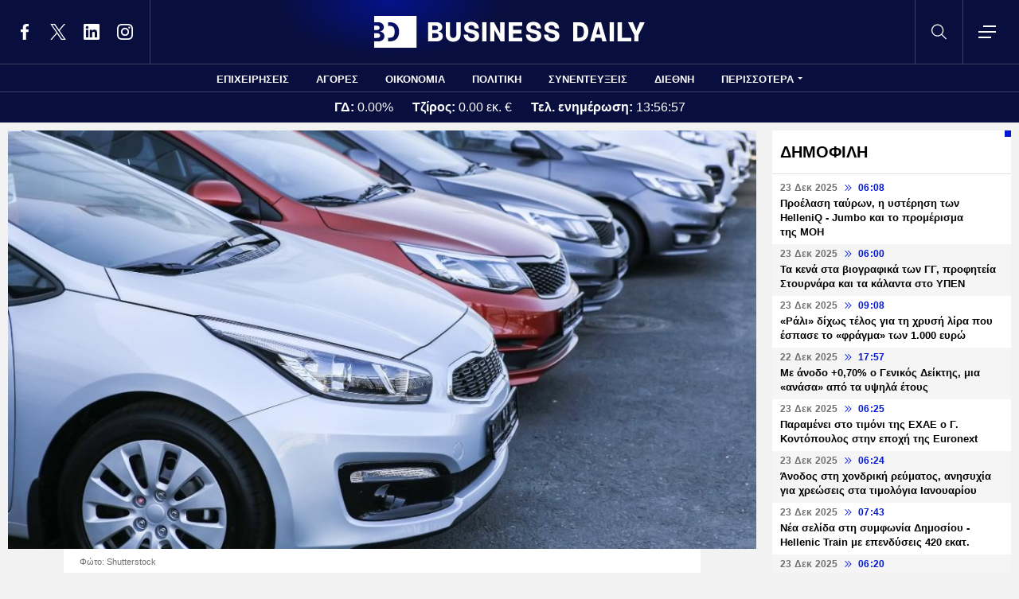

--- FILE ---
content_type: text/html; charset=UTF-8
request_url: https://www.businessdaily.gr/oikonomia/75738_ayxisi-35-gia-tis-poliseis-aytokiniton-simeiothike-sto-entekamino
body_size: 15787
content:
<!DOCTYPE html>
<html lang="el" dir="ltr" prefix="content: http://purl.org/rss/1.0/modules/content/  dc: http://purl.org/dc/terms/  foaf: http://xmlns.com/foaf/0.1/  og: http://ogp.me/ns#  rdfs: http://www.w3.org/2000/01/rdf-schema#  schema: http://schema.org/  sioc: http://rdfs.org/sioc/ns#  sioct: http://rdfs.org/sioc/types#  skos: http://www.w3.org/2004/02/skos/core#  xsd: http://www.w3.org/2001/XMLSchema# " data-adman-async="true">
  <head>
    <meta charset="utf-8" />
<meta name="description" content="Σύμφωνα με τα στοιχεία της ΕΛΣΤΑΤ στο διάστημα Ιανουαρίου - Νοεμβρίου κυκλοφόρησαν για πρώτη φορά 193.154 αυτοκίνητα, αλλά κααγράφηκε πτώση 6,3% τον Νοέμβριο." />
<meta name="keywords" content="ΕΛΣΤΑΤ,Αυτοκίνητο" />
<link rel="canonical" href="https://www.businessdaily.gr/oikonomia/75738_ayxisi-35-gia-tis-poliseis-aytokiniton-simeiothike-sto-entekamino" />
<link rel="icon" href="/themes/custom/businessdaily/favicon.ico" />
<link rel="icon" sizes="16x16" href="/themes/custom/businessdaily/images/favicon-16x16.png" />
<link rel="icon" sizes="32x32" href="/themes/custom/businessdaily/images/favicon-32x32.png" />
<link rel="icon" sizes="192x192" href="/themes/custom/businessdaily/images/android-chrome-192x192.png" />
<link rel="apple-touch-icon" sizes="180x180" href="/themes/custom/businessdaily/images/apple-touch-icon.png" />
<meta property="og:site_name" content="Business Daily" />
<meta property="og:type" content="article" />
<meta property="og:title" content="Αύξηση 3,5% για τις πωλήσεις αυτοκινήτων σημειώθηκε στο εντεκάμηνο" />
<meta property="og:description" content="Σύμφωνα με τα στοιχεία της ΕΛΣΤΑΤ στο διάστημα Ιανουαρίου - Νοεμβρίου κυκλοφόρησαν για πρώτη φορά 193.154 αυτοκίνητα, αλλά κααγράφηκε πτώση 6,3% τον Νοέμβριο." />
<meta property="og:image" content="https://www.businessdaily.gr/sites/default/files/styles/main_full/public/2021-07/businessdaily-cars-autokinita-autos1.jpg?itok=coYo8yFA" />
<meta property="og:image:secure_url" content="https://www.businessdaily.gr/sites/default/files/styles/main_full/public/2021-07/businessdaily-cars-autokinita-autos1.jpg?itok=coYo8yFA" />
<meta property="article:section" content="Οικονομία" />
<meta property="article:tag" content="ΕΛΣΤΑΤ" />
<meta property="article:tag" content="Αυτοκίνητο" />
<meta property="article:published_time" content="2022-12-09T13:29:17+02:00" />
<meta property="article:modified_time" content="2022-12-09T13:34:35+02:00" />
<meta name="twitter:card" content="summary_large_image" />
<meta name="twitter:site" content="@businessdailygr" />
<meta name="Generator" content="Drupal 10 (https://www.drupal.org)" />
<meta name="MobileOptimized" content="width" />
<meta name="HandheldFriendly" content="true" />
<meta name="viewport" content="width=device-width, initial-scale=1.0" />
<link rel="amphtml" href="https://www.businessdaily.gr/oikonomia/75738_ayxisi-35-gia-tis-poliseis-aytokiniton-simeiothike-sto-entekamino?amp" />

    <title>Αύξηση 3,5% για τις πωλήσεις αυτοκινήτων σημειώθηκε στο εντεκάμηνο | Business Daily</title>
    <meta name="facebook-domain-verification" content="9g16z1brjvq17p7e1nov2j1vhjyaov" />
    <meta name="viewport" content="width=device-width, initial-scale=1.0" />
    <link rel="stylesheet" media="all" href="/core/modules/system/css/components/align.module.css?t7cykc" />
<link rel="stylesheet" media="all" href="/core/modules/system/css/components/fieldgroup.module.css?t7cykc" />
<link rel="stylesheet" media="all" href="/core/modules/system/css/components/container-inline.module.css?t7cykc" />
<link rel="stylesheet" media="all" href="/core/modules/system/css/components/clearfix.module.css?t7cykc" />
<link rel="stylesheet" media="all" href="/core/modules/system/css/components/details.module.css?t7cykc" />
<link rel="stylesheet" media="all" href="/core/modules/system/css/components/hidden.module.css?t7cykc" />
<link rel="stylesheet" media="all" href="/core/modules/system/css/components/item-list.module.css?t7cykc" />
<link rel="stylesheet" media="all" href="/core/modules/system/css/components/js.module.css?t7cykc" />
<link rel="stylesheet" media="all" href="/core/modules/system/css/components/nowrap.module.css?t7cykc" />
<link rel="stylesheet" media="all" href="/core/modules/system/css/components/position-container.module.css?t7cykc" />
<link rel="stylesheet" media="all" href="/core/modules/system/css/components/reset-appearance.module.css?t7cykc" />
<link rel="stylesheet" media="all" href="/core/modules/system/css/components/resize.module.css?t7cykc" />
<link rel="stylesheet" media="all" href="/core/modules/system/css/components/system-status-counter.css?t7cykc" />
<link rel="stylesheet" media="all" href="/core/modules/system/css/components/system-status-report-counters.css?t7cykc" />
<link rel="stylesheet" media="all" href="/core/modules/system/css/components/system-status-report-general-info.css?t7cykc" />
<link rel="stylesheet" media="all" href="/core/modules/system/css/components/tablesort.module.css?t7cykc" />
<link rel="stylesheet" media="all" href="/core/modules/views/css/views.module.css?t7cykc" />
<link rel="stylesheet" media="all" href="/modules/contrib/extlink/css/extlink.css?t7cykc" />
<link rel="stylesheet" media="all" href="/themes/custom/businessdaily/css/layout/variables.css?t7cykc" />
<link rel="stylesheet" media="all" href="/themes/custom/businessdaily/css/layout/layout.css?t7cykc" />
<link rel="stylesheet" media="all" href="/themes/custom/businessdaily/css/components/newsletter.css?t7cykc" />
<link rel="stylesheet" media="all" href="/themes/custom/businessdaily/css/components/latest-teaser.css?t7cykc" />
<link rel="stylesheet" media="all" href="/themes/custom/businessdaily/css/components/small-teaser.css?t7cykc" />
<link rel="stylesheet" media="all" href="/themes/custom/businessdaily/css/components/default-teaser.css?t7cykc" />
<link rel="stylesheet" media="all" href="/themes/custom/businessdaily/css/pages/article.css?t7cykc" />

    

              <script type="application/ld+json">
      {
    "@context": "https://schema.org",
    "@graph": [
        {
            "@type": "NewsArticle",
            "headline": "Αύξηση 3,5% για τις πωλήσεις αυτοκινήτων σημειώθηκε στο εντεκάμηνο",
            "articleBody": "Υποχώρηση τον Νοέμβριο αλλά ανοδική πορεία για το 11μηνο εμφάνισαν τα οχήματα που κυκλοφόρησαν για πρώτη φορά (νέα και μεταχειρισμένα) σύμφωνα με τα στοιχεία που δημοσιοποίησε η ΕΛΤΑΤ.&nbsp;\r\n\r\nΠιο συγκεκριμένα η στατιστική υπηρεσία ανακοίνωσε ότι&nbsp;κατά τον Νοέμβριο του 2022 κυκλοφόρησαν για πρώτη φορά 15.254 αυτοκίνητα (καινούργια ή μεταχειρισμένα εξωτερικού) έναντι 16.283 που κυκλοφόρησαν τον αντίστοιχο μήνα του έτους 2021, παρουσιάζοντας μείωση 6,3%. Αύξηση 20,5% είχε παρουσιάσει η κυκλοφορία για πρώτη φορά αυτοκινήτων (καινούργιων ή μεταχειρισμένων εξωτερικού) τον Νοέμβριο του έτους 2021 σε σχέση με τον αντίστοιχο μήνα του 2020.\r\n\r\nΤα καινούργια αυτοκίνητα που κυκλοφόρησαν τον Νοέμβριο του 2022 ανέρχονται σε 8.912 έναντι 7.992 που κυκλοφόρησαν τον αντίστοιχο μήνα του έτους 2021, παρουσιάζοντας αύξηση 11,5%.\r\n\r\nΗ κυκλοφορία νέων μοτοσυκλετών κυβισμού άνω των 50 cc (καινούργιων και μεταχειρισμένων εξωτερικού) κατά το μήνα Νοέμβριο του 2022, ανήλθε σε 3.911 έναντι 3.021 τον αντίστοιχο μήνα του έτους 2021, παρουσιάζοντας αύξηση 29,5%. Αύξηση 22,2% είχε παρουσιάσει η κυκλοφορία νέων μοτοσυκλετών (άνω των 50 cc) τον Νοέμβριο του 2021 σε σχέση με τον αντίστοιχο μήνα του 2020. Οι &nbsp;καινούργιες μοτοσυκλέτες που κυκλοφόρησαν τον Νοέμβριο του 2022 ανέρχονται σε 3.665 έναντι 2.680 που κυκλοφόρησαν τον αντίστοιχο μήνα του έτους 2021, παρουσιάζοντας αύξηση 36,8%.\r\n\r\nΤην περίοδο Ιανουαρίου - Νοεμβρίου 2022 κυκλοφόρησαν για πρώτη φορά 193.154 αυτοκίνητα (καινούργια ή μεταχειρισμένα εξωτερικού) έναντι 186.545 που κυκλοφόρησαν την αντίστοιχη περίοδο του έτους 2021, παρουσιάζοντας αύξηση 3,5%. Αύξηση 21,8% είχε παρουσιάσει το ενδεκάμηνο Ιανουαρίου - Νοεμβρίου του 2021 σε σχέση με το αντίστοιχο του 2020. Τα καινούργια αυτοκίνητα που κυκλοφόρησαν την περίοδο Ιανουαρίου - Νοεμβρίου 2022 ανέρχονται σε 108.318 έναντι 105.099 που κυκλοφόρησαν την αντίστοιχη περίοδο του έτους 2021, παρουσιάζοντας αύξηση 3,1%.\r\n\r\nΗ κυκλοφορία νέων μοτοσυκλετών άνω των 50 cc (καινούργιων και μεταχειρισμένων εξωτερικού) κατά την περίοδο Ιανουαρίου - Νοεμβρίου 2022, ανήλθε σε 57.349 έναντι 46.489 που κυκλοφόρησαν την αντίστοιχη περίοδο του έτους 2021, παρουσιάζοντας αύξηση 23,4%. Αύξηση 28,3% είχε παρουσιάσει το ενδεκάμηνο Ιανουαρίου - Νοεμβρίου του 2021 σε σχέση με το αντίστοιχο του 2020.\r\n\r\nΟι καινούργιες μοτοσυκλέτες που κυκλοφόρησαν την περίοδο Ιανουαρίου - Νοεμβρίου 2022 ανέρχονται σε 53.222 έναντι 42.283 που κυκλοφόρησαν την αντίστοιχη περίοδο του έτους 2021, παρουσιάζοντας αύξηση 25,9%.\r\n",
            "keywords": [
                "ΕΛΣΤΑΤ",
                "Αυτοκίνητο"
            ],
            "articleSection": "Οικονομία",
            "about": [
                {
                    "@type": "Thing",
                    "name": "ΕΛΣΤΑΤ"
                },
                {
                    "@type": "Thing",
                    "name": "Αυτοκίνητο"
                }
            ],
            "author": [
                {
                    "@type": "Person",
                    "name": "Newsroom",
                    "url": "https://www.businessdaily.gr/newsroom"
                }
            ],
            "image": [
                {
                    "@type": "ImageObject",
                    "url": "https://www.businessdaily.gr/sites/default/files/styles/main_full/public/2021-07/businessdaily-cars-autokinita-autos1.jpg?itok=coYo8yFA"
                }
            ],
            "datePublished": "2022-12-09T13:29:17+02:00",
            "dateModified": "2022-12-09T13:34:35+02:00",
            "mainEntityOfPage": {
                "@type": "WebPage",
                "@id": "https://www.businessdaily.gr/oikonomia/75738_ayxisi-35-gia-tis-poliseis-aytokiniton-simeiothike-sto-entekamino"
            },
            "publisher": {
                "@type": "NewsMediaOrganization",
                "name": "BusinessDaily",
                "url": "https://www.businessdaily.gr",
                "logo": {
                    "@type": "ImageObject",
                    "url": "https://www.businessdaily.gr/themes/custom/businessdaily/images/bd-logo-news.png",
                    "width": 510,
                    "height": 60
                },
                "sameAs": [
                    "https://facebook.com/BusinessDaily1/",
                    "https://twitter.com/BusinessDaily9",
                    "https://www.linkedin.com/company/businessdaily/",
                    "https://www.instagram.com/businessdailygr/"
                ]
            }
        },
        {
            "@type": "WebPage",
            "name": "Αύξηση 3,5% για τις πωλήσεις αυτοκινήτων σημειώθηκε στο εντεκάμηνο",
            "url": "https://www.businessdaily.gr/oikonomia/75738_ayxisi-35-gia-tis-poliseis-aytokiniton-simeiothike-sto-entekamino"
        },
        {
            "@type": "BreadcrumbList",
            "itemListElement": [
                {
                    "@type": "ListItem",
                    "position": 1,
                    "name": "Home",
                    "item": "https://www.businessdaily.gr/"
                },
                {
                    "@type": "ListItem",
                    "position": 2,
                    "name": "Οικονομία",
                    "item": "https://www.businessdaily.gr/oikonomia"
                },
                {
                    "@type": "ListItem",
                    "position": 3,
                    "name": "Αύξηση 3,5% για τις πωλήσεις αυτοκινήτων σημειώθηκε στο εντεκάμηνο",
                    "item": "https://www.businessdaily.gr/oikonomia/75738_ayxisi-35-gia-tis-poliseis-aytokiniton-simeiothike-sto-entekamino"
                }
            ]
        }
    ]
}
    </script>
            
      <!-- Google tag (gtag.js) -->
<script async src="https://www.googletagmanager.com/gtag/js?id=G-LTWY5QDNS4"></script>
<script>
  window.dataLayer = window.dataLayer || [];
  function gtag(){dataLayer.push(arguments);}
  gtag('js', new Date());

  gtag('config', 'G-LTWY5QDNS4');
</script>

      <script>
      window.googletag = window.googletag || {}
      window.googletag.cmd = window.googletag.cmd || []
      googletag.cmd.push(function() {

        var inline = googletag.sizeMapping()
          .addSize([340, 200], [[300, 600], [300, 250]])
          .addSize([768, 200], [[300, 250]])
          .build();

        var billboard = googletag.sizeMapping()
          .addSize([340, 200], [[300, 600], [300, 250]])
          .addSize([768, 200], [[728, 90], [300, 250]])
          .addSize([1024, 200], [[970, 250], [728, 90]])
          .addSize([1100, 200], [[728, 90]])
          .addSize([1320, 200], [[970, 250], [728, 90]])
          .build();

        // googletag.defineSlot('/21863966779/skin', [1, 1], 'skin').addService(googletag.pubads());
        // googletag.defineSlot('/21863966779/prestitial', [1, 1], 'prestitial').addService(googletag.pubads());

                googletag.defineSlot('/21863966779/sidebar_1', [[300, 600], [300, 250]], 'sidebar_1').addService(googletag.pubads());
        googletag.defineSlot('/21863966779/sidebar_2', [[300, 600], [300, 250]], 'sidebar_2').addService(googletag.pubads());
        googletag.defineSlot('/21863966779/sidebar_3', [[300, 600], [300, 250]], 'sidebar_3').addService(googletag.pubads());
        googletag.defineSlot('/21863966779/latest_sponsorship', [300, 50], 'latest_sponsorship').addService(googletag.pubads());

                  googletag.defineSlot('/21863966779/in_article_1', [[300, 600], [300, 250]], 'in_article_1')
            .addService(googletag.pubads());
          googletag.defineSlot('/21863966779/in_article_2', [[300, 600], [300, 250]], 'in_article_2')
            .addService(googletag.pubads());
          googletag.defineSlot('/21863966779/article_end', [[300, 600], [300, 250]], 'article_end')
            .defineSizeMapping(inline)
            .addService(googletag.pubads());
        
                googletag.pubads().setTargeting('nid', ["75738"]);
                googletag.pubads().setTargeting('category', ["oikonomia"]);
                googletag.pubads().setTargeting('tag', ["elstat","aytokinito"]);
        
        googletag.pubads().collapseEmptyDivs();
        googletag.pubads().setCentering(true);
        googletag.pubads().disableInitialLoad();
        googletag.pubads().enableSingleRequest();
        googletag.enableServices();
      });
    </script>
    <script defer src="https://static.adman.gr/adman.js"></script>
    <script> window.AdmanQueue = window.AdmanQueue || []; </script>
    <script> window.GrxSingleRequest = true; </script>
    <script async src="https://pagead2.googlesyndication.com/pagead/js/adsbygoogle.js?client=ca-pub-3916436312037221" crossorigin="anonymous"></script>
    
      </head>
  <body>
    
    <!--Routename: entity.node.canonical-->  <div class="dialog-off-canvas-main-canvas" data-off-canvas-main-canvas>
    <div class="page">

  <header class="header">
  <section class="header__top">
    <div class="container container--header">
      <a href="/" class="logo" title="Business Daily">
        <figure>
          <img src="/themes/custom/businessdaily/images/logo.svg" alt="Business Daily" width="340" height="40">
        </figure>
      </a>
      <ul class="header__social">
        <li>
          <a href="https://facebook.com/BusinessDaily1/" target="_blank">
            <svg>
              <use xlink:href="/themes/custom/businessdaily/images/sprite.svg#facebook"></use>
            </svg>
            <span>Facebook</span>
          </a>
        </li>
        <li>
          <a href="https://twitter.com/BusinessDaily9" target="_blank">
            <svg>
              <use xlink:href="/themes/custom/businessdaily/images/sprite.svg#twitter"></use>
            </svg>
            <span>Twitter</span>
          </a>
        </li>
        <li>
          <a href="https://www.linkedin.com/company/businessdaily/" target="_blank">
            <svg>
              <use xlink:href="/themes/custom/businessdaily/images/sprite.svg#linkedin"></use>
            </svg>
            <span>LinkedIn</span>
          </a>
        </li>
        <li>
          <a href="https://www.instagram.com/businessdailygr/" target="_blank">
            <svg>
              <use xlink:href="/themes/custom/businessdaily/images/sprite.svg#instagram"></use>
            </svg>
            <span>Instagram</span>
          </a>
        </li>
      </ul>
      <svg class="header__search js-trigger-search">
        <use xlink:href="/themes/custom/businessdaily/images/sprite.svg#search"></use>
      </svg>
      <span class="header__burger js-trigger-menu">
        <span>CLOSE</span>
        <svg>
          <use xlink:href="/themes/custom/businessdaily/images/sprite.svg#burger"></use>
        </svg>
      </span>

      <form action="/search" accept-charset="UTF-8" class="search-form search-form--header">
        <div class="form__item">
          <input placeholder="Αναζήτηση" type="text" name="keywords" value="" size="15" maxlength="128">
        </div>
        <div class="form__submit">
          <input type="submit" value="Search" class="form-submit">
          <svg><use xlink:href="/themes/custom/businessdaily/images/sprite.svg#arrow-cta"></use></svg>
        </div>
      </form>

    </div>
  </section>

  

        <nav class="container main-menu">
      <ul>
                  <li><a href="/epiheiriseis" data-drupal-link-system-path="taxonomy/term/1">ΕΠΙΧΕΙΡΗΣΕΙΣ</a></li>
                  <li><a href="/agores" data-drupal-link-system-path="taxonomy/term/2">ΑΓΟΡΕΣ</a></li>
                  <li><a href="/oikonomia" data-drupal-link-system-path="taxonomy/term/3">ΟΙΚΟΝΟΜΙΑ</a></li>
                  <li><a href="/politiki" data-drupal-link-system-path="taxonomy/term/4">ΠΟΛΙΤΙΚΗ</a></li>
                  <li><a href="/synenteyxeis" data-drupal-link-system-path="taxonomy/term/12">ΣΥΝΕΝΤΕΥΞΕΙΣ</a></li>
                  <li><a href="/diethni" data-drupal-link-system-path="taxonomy/term/6">ΔΙΕΘΝΗ</a></li>
                <li class="main-menu__last js-trigger-menu">ΠΕΡΙΣΣΟΤΕΡΑ</li>
      </ul>
    </nav>

    <section class="header__extended-area">
      <div class="container container--menu">
        <a href="/" class="header__vertical-logo" aria-label="Business Daily home">
          <figure>
            <img src="/themes/custom/businessdaily/images/logo-vertical.svg" alt="Business Daily logo" width="67" height="85">
          </figure>
        </a>
        <ul class="header__extended-menu">
                      <li><a href="/epiheiriseis" data-drupal-link-system-path="taxonomy/term/1">ΕΠΙΧΕΙΡΗΣΕΙΣ</a></li>
                      <li><a href="/agores" data-drupal-link-system-path="taxonomy/term/2">ΑΓΟΡΕΣ</a></li>
                      <li><a href="/oikonomia" data-drupal-link-system-path="taxonomy/term/3">ΟΙΚΟΝΟΜΙΑ</a></li>
                      <li><a href="/politiki" data-drupal-link-system-path="taxonomy/term/4">ΠΟΛΙΤΙΚΗ</a></li>
                      <li><a href="/synenteyxeis" data-drupal-link-system-path="taxonomy/term/12">ΣΥΝΕΝΤΕΥΞΕΙΣ</a></li>
                      <li><a href="/diethni" data-drupal-link-system-path="taxonomy/term/6">ΔΙΕΘΝΗ</a></li>
                      <li><a href="/tehnologia" data-drupal-link-system-path="taxonomy/term/13">ΤΕΧΝΟΛΟΓΙΑ</a></li>
                      <li><a href="/esg" data-drupal-link-system-path="taxonomy/term/1790">ESG</a></li>
                      <li><a href="/hrimatistiriakes-anakoinoseis" data-drupal-link-system-path="taxonomy/term/2034">ΧΡΗΜΑΤΙΣΤΗΡΙΑΚΕΣ ΑΝΑΚΟΙΝΩΣΕΙΣ</a></li>
                      <li><a href="/koinonia" data-drupal-link-system-path="taxonomy/term/5">ΚΟΙΝΩΝΙΑ</a></li>
                      <li><a href="/epimonos-kipoyros" data-drupal-link-system-path="taxonomy/term/9">ΕΠΙΜΟΝΟΣ ΚΗΠΟΥΡΟΣ</a></li>
                      <li><a href="/market-maker" data-drupal-link-system-path="taxonomy/term/2048">MARKET MAKER</a></li>
                      <li><a href="/apopseis" data-drupal-link-system-path="taxonomy/term/11">ΑΠΟΨΕΙΣ</a></li>
                      <li><a href="/xristika" data-drupal-link-system-path="taxonomy/term/1498">ΧΡΗΣΤΙΚΑ</a></li>
                      <li><a href="/eleytheros-hronos" data-drupal-link-system-path="taxonomy/term/14">ΕΛΕΥΘΕΡΟΣ ΧΡΟΝΟΣ</a></li>
                      <li><a href="/business-life" data-drupal-link-system-path="taxonomy/term/1904">BUSINESS LIFE</a></li>
                      <li><a href="/tributes" data-drupal-link-system-path="tributes">ΑΦΙΕΡΩΜΑΤΑ</a></li>
                      <li><a href="/epiheirimatika-nea" data-drupal-link-system-path="taxonomy/term/2140">ΕΠΙΧΕΙΡΗΜΑΤΙΚΑ ΝΕΑ</a></li>
                      <li><a href="/photo-of-the-day" data-drupal-link-system-path="photo-of-the-day">H ΦΩΤΟΓΡΑΦΙΑ ΤΗΣ ΗΜΕΡΑΣ</a></li>
                      <li><a href="/podcasts" data-drupal-link-system-path="podcasts">PODCASTS</a></li>
                  </ul>
        <div class="header__extended-more">
          <div class="header__extended-social">
            <span class="header__extended-label">FOLLOW THE UPDATES</span>
            <ul>
              <li>
                <a href="https://facebook.com/BusinessDaily1/" target="_blank">
                  <svg>
                    <use xlink:href="/themes/custom/businessdaily/images/sprite.svg#facebook"></use>
                  </svg>
                  <span>Facebook</span>
                </a>
              </li>
              <li>
                <a href="https://twitter.com/BusinessDaily9" target="_blank">
                  <svg>
                    <use xlink:href="/themes/custom/businessdaily/images/sprite.svg#twitter"></use>
                  </svg>
                  <span>Twitter</span>
                </a>
              </li>
              <li>
                <a href="https://www.linkedin.com/company/businessdaily/" target="_blank">
                  <svg>
                    <use xlink:href="/themes/custom/businessdaily/images/sprite.svg#linkedin"></use>
                  </svg>
                  <span>LinkedIn</span>
                </a>
              </li>
              <li>
                <a href="https://www.instagram.com/businessdailygr/" target="_blank">
                  <svg>
                    <use xlink:href="/themes/custom/businessdaily/images/sprite.svg#instagram"></use>
                  </svg>
                  <span>Instagram</span>
                </a>
              </li>
            </ul>
          </div>

          <ul class="header__extended-secondary">
            

    
          <li><a href="/about" data-drupal-link-system-path="about">ΤΑΥΤΟΤΗΤΑ</a></li>
          <li><a href="/epikoinonia" data-drupal-link-system-path="node/3">ΕΠΙΚΟΙΝΩΝΙΑ</a></li>
          <li><a href="/node/2" data-drupal-link-system-path="node/2">ΟΡΟΙ ΧΡΗΣΗΣ</a></li>
    
  


          </ul>
        </div>
      </div>
    </section>

  


              <section class="header__market">
      <div class="container container--market">
        <span class="header__market-data">
          <strong>ΓΔ:</strong>
          <span class="js-gd-price"></span>
                      <span class="js-gd-percent">0.00%</span>
                  </span>
        <span class="header__market-data">
          <strong>Τζίρος:</strong>
          <span class="js-gd-volume">0.00 εκ. €</span>
        </span>
        <span class="header__market-data">
          <strong>Τελ. ενημέρωση:</strong>
          <span class="js-gd-time">13:56:57</span>
        </span>
                                      </div>
    </section>

    <style>
      .spinner {
        display: none;
      }
    </style>
    <div class="iblir-container" data-iblir-container-config="view=RawData&symb=GD.ATH&lang=GR&inline=1&rawDataFields=price,pricePrevClosePricePDelta,instrName,totalTurnover,time"></div>
    <script>
      function onIBLiteIRRawDataUpdate (oRawData){

        console.log({oRawData});
        console.log('deprecated');
        return;

        let price = oRawData.price;
        fetchTotalTurnover('/api/total-turnover');
        let percent = oRawData.pricePrevClosePricePDelta.toFixed(2);
        let time = oRawData.time;
        document.querySelector('.js-gd-price').innerHTML = price;
        document.querySelector('.js-gd-percent').innerHTML = percent + '%';
        document.querySelector('.js-gd-percent').classList.remove('up');
        document.querySelector('.js-gd-percent').classList.remove('down');
        if (percent > 0) {
          document.querySelector('.js-gd-percent').classList.add('up');
        }
        if (percent < 0) {
          document.querySelector('.js-gd-percent').classList.add('down');
        }

        document.querySelector('.js-gd-time').innerHTML = time;
      }

      function fetchTotalTurnover(url) {
        return fetch(url)
        .then(response => {
          if (!response.ok) {
            throw new Error('Network response was not ok');
          }
          return response.json();
        })
        .then(data => {
          console.log({data});
          let newTotalTurnover = data.total_turnover.totalTurnover;
            if (newTotalTurnover != 0) {
              let volume = (newTotalTurnover / 1000000).toFixed(2);
              document.querySelector('.js-gd-volume').innerHTML = volume + ' εκ. €';
            }
        })
        .catch(error => {
          console.error('There was a problem with the fetch operation:', error);
        });
      }

      window.updateGD = function(){
        fetch('/api/total-turnover')
          .then(response => {
            if (!response.ok) {
              throw new Error('Network response was not ok');
            }
            return response.json();
          }).then(data => {

          window.data_gd = data;

          //if(typeof data.gd != 'undefined' && data.gd.length > 0){
          if (data.gd && typeof data.gd === 'object' && Object.keys(data.gd).length > 0) {

            let gd_data = data.gd;
            let price = gd_data.price;
            let time = gd_data.time || '';

            if(time.indexOf('.') > -1){
              time = time.split('.')[0];
            }


            console.log('GD Data:', gd_data);
            console.log('Gd Time: ', time);

            let percent = gd_data.pricePrevClosePricePDelta.toFixed(2);


            document.querySelector('.js-gd-price').innerHTML = price
            document.querySelector('.js-gd-percent').innerHTML = percent + '%'
            document.querySelector('.js-gd-percent').classList.remove('up')
            document.querySelector('.js-gd-percent').classList.remove('down')

            console.log({percent});

            if (percent > 0) {
              document.querySelector('.js-gd-percent').classList.add('up')
            }
            if (percent < 0) {
              document.querySelector('.js-gd-percent').classList.add('down')
            }

            document.querySelector('.js-gd-time').innerHTML = time;

          }

          let newTotalTurnover = data.total_turnover.totalTurnover;

          if (newTotalTurnover != 0) {
            let volume = (newTotalTurnover / 1000000).toFixed(2);

            //if volumen not NaN
            if(!isNaN(volume)) {

              if(volume === "-0.00"){
                volume = "0";
              }


              document.querySelector('.js-gd-volume').innerHTML = volume + ' εκ. €';
            }
          }
        }).catch(error => {
          console.error('There was a problem with the fetch operation:', error);
        });
      }

      window.updateGD();


      window.setInterval(function(){
        window.updateGD();
      }, 60000);

    </script>
  
</header>

  <main class="container container--main">
    
          <div class="split-content">

        <section class="split-content__main">
                        <div data-drupal-messages-fallback class="hidden"></div><article class="article ">
      <figure class="article__cover">
      <img alt="Σύγχρονα αυτοκίνητα σειράς" title="Σειρά σύγχρονων αυτοκινήτων σε έκθεση" src="/sites/default/files/styles/main_full/public/2021-07/businessdaily-cars-autokinita-autos1.jpg?itok=coYo8yFA" width="1045" height="585" loading="lazy" typeof="foaf:Image" />


              <figcaption>Φώτο: Shutterstock</figcaption>
          </figure>
    <div class="article__main js-is-article">
    <div class="article__main-inner">
      <h1>Αύξηση 3,5% για τις πωλήσεις αυτοκινήτων σημειώθηκε στο εντεκάμηνο</h1>
      <div class="article__info">

                  <a href="/newsroom" class="article__author">
                        <span>Newsroom</span>
          </a>
                        <a class="article__category" href="/oikonomia">ΟΙΚΟΝΟΜΙΑ</a>
                <div class="article__date">
          <time class="default-date" datetime="2022-12-09T13:29:17+02:00">
            <span class="date">09 Δεκ 2022</span>
            <svg><use xlink:href="/themes/custom/businessdaily/images/sprite.svg#arrows-indication"></use></svg>
            <span>13:29</span>
          </time>
                      <span class="article__updated"><span>Ανανεώθηκε:</span> 13:34</span>
                  </div>
      </div>
      <div class="article__share">
        <ul class="article__share-inner">
          <li><a href="https://www.facebook.com/sharer.php?u=https://www.businessdaily.gr/oikonomia/75738_ayxisi-35-gia-tis-poliseis-aytokiniton-simeiothike-sto-entekamino"><svg><use xlink:href="/themes/custom/businessdaily/images/sprite.svg#facebook"></use></svg><span>Facebook</span></a></li>
          <li><a href="https://twitter.com/intent/tweet?text=%CE%91%CF%8D%CE%BE%CE%B7%CF%83%CE%B7%203%2C5%25%20%CE%B3%CE%B9%CE%B1%20%CF%84%CE%B9%CF%82%20%CF%80%CF%89%CE%BB%CE%AE%CF%83%CE%B5%CE%B9%CF%82%20%CE%B1%CF%85%CF%84%CE%BF%CE%BA%CE%B9%CE%BD%CE%AE%CF%84%CF%89%CE%BD%20%CF%83%CE%B7%CE%BC%CE%B5%CE%B9%CF%8E%CE%B8%CE%B7%CE%BA%CE%B5%20%CF%83%CF%84%CE%BF%20%CE%B5%CE%BD%CF%84%CE%B5%CE%BA%CE%AC%CE%BC%CE%B7%CE%BD%CE%BF&url=https://www.businessdaily.gr/oikonomia/75738_ayxisi-35-gia-tis-poliseis-aytokiniton-simeiothike-sto-entekamino"><svg><use xlink:href="/themes/custom/businessdaily/images/sprite.svg#twitter"></use></svg><span>Twitter</span></a></li>
          <li><a href="https://wa.me/?text=https://www.businessdaily.gr/oikonomia/75738_ayxisi-35-gia-tis-poliseis-aytokiniton-simeiothike-sto-entekamino" data-action="share/whatsapp/share"><svg><use xlink:href="/themes/custom/businessdaily/images/sprite.svg#whatsapp"></use></svg><span>WhatsApp</span></a></li>
          <li class="mob"><a href="fb-messenger://share/?link=https://www.businessdaily.gr/oikonomia/75738_ayxisi-35-gia-tis-poliseis-aytokiniton-simeiothike-sto-entekamino"><svg><use xlink:href="/themes/custom/businessdaily/images/sprite.svg#messenger"></use></svg><span>Messenger</span></a></li>
          <li><a href="https://www.linkedin.com/sharing/share-offsite/?url=https://www.businessdaily.gr/oikonomia/75738_ayxisi-35-gia-tis-poliseis-aytokiniton-simeiothike-sto-entekamino"><svg><use xlink:href="/themes/custom/businessdaily/images/sprite.svg#linkedin"></use></svg><span>Linkedin</span></a></li>
          <li><a href="mailto:?subject=%CE%91%CF%8D%CE%BE%CE%B7%CF%83%CE%B7%203%2C5%25%20%CE%B3%CE%B9%CE%B1%20%CF%84%CE%B9%CF%82%20%CF%80%CF%89%CE%BB%CE%AE%CF%83%CE%B5%CE%B9%CF%82%20%CE%B1%CF%85%CF%84%CE%BF%CE%BA%CE%B9%CE%BD%CE%AE%CF%84%CF%89%CE%BD%20%CF%83%CE%B7%CE%BC%CE%B5%CE%B9%CF%8E%CE%B8%CE%B7%CE%BA%CE%B5%20%CF%83%CF%84%CE%BF%20%CE%B5%CE%BD%CF%84%CE%B5%CE%BA%CE%AC%CE%BC%CE%B7%CE%BD%CE%BF&body=https://www.businessdaily.gr/oikonomia/75738_ayxisi-35-gia-tis-poliseis-aytokiniton-simeiothike-sto-entekamino"><svg><use xlink:href="/themes/custom/businessdaily/images/sprite.svg#mail"></use></svg><span>E-mail</span></a></li>
        </ul>
      </div>

      
              <div class="article__summary">
          Σύμφωνα με τα στοιχεία της ΕΛΣΤΑΤ στο διάστημα Ιανουαρίου - Νοεμβρίου κυκλοφόρησαν για πρώτη φορά 193.154 αυτοκίνητα, αλλά κααγράφηκε πτώση 6,3% τον Νοέμβριο.
        </div>
      
      <div class="article__body">
          <p>Υποχώρηση τον Νοέμβριο αλλά ανοδική πορεία για το 11μηνο εμφάνισαν τα οχήματα που κυκλοφόρησαν για πρώτη φορά (νέα και μεταχειρισμένα) σύμφωνα με τα στοιχεία που δημοσιοποίησε η ΕΛΤΑΤ.&nbsp;</p>

<p>Πιο συγκεκριμένα η στατιστική υπηρεσία ανακοίνωσε ότι&nbsp;κατά τον<strong> Νοέμβριο του 2022 κυκλοφόρησαν για πρώτη φορά 15.254 αυτοκίνητα </strong>(καινούργια ή μεταχειρισμένα εξωτερικού) έναντι 16.283 που κυκλοφόρησαν τον αντίστοιχο μήνα του έτους 2021, παρουσιάζοντας <strong>μείωση 6,3%</strong>. Αύξηση 20,5% είχε παρουσιάσει η κυκλοφορία για πρώτη φορά αυτοκινήτων (καινούργιων ή μεταχειρισμένων εξωτερικού) τον Νοέμβριο του έτους 2021 σε σχέση με τον αντίστοιχο μήνα του 2020.</p>

<p>Τα καινούργια αυτοκίνητα που κυκλοφόρησαν τον Νοέμβριο του 2022 ανέρχονται σε 8.912 έναντι 7.992 που κυκλοφόρησαν τον αντίστοιχο μήνα του έτους 2021, παρουσιάζοντας αύξηση 11,5%.</p>

<p>Η <strong>κυκλοφορία νέων μοτοσυκλετών κυβισμού άνω των 50 cc </strong>(καινούργιων και μεταχειρισμένων εξωτερικού) κατά το μήνα Νοέμβριο του 2022, ανήλθε σε 3.911 έναντι 3.021 τον αντίστοιχο μήνα του έτους 2021, παρουσιάζοντας<strong> αύξηση 29,5%</strong>. Αύξηση 22,2% είχε παρουσιάσει η κυκλοφορία νέων μοτοσυκλετών (άνω των 50 cc) τον Νοέμβριο του 2021 σε σχέση με τον αντίστοιχο μήνα του 2020. Οι &nbsp;καινούργιες μοτοσυκλέτες που κυκλοφόρησαν τον Νοέμβριο του 2022 ανέρχονται σε 3.665 έναντι 2.680 που κυκλοφόρησαν τον αντίστοιχο μήνα του έτους 2021, παρουσιάζοντας αύξηση 36,8%.</p>

<p>Την<strong> περίοδο Ιανουαρίου - Νοεμβρίου</strong> 2022 <strong>κυκλοφόρησαν για πρώτη φορά 193.154 αυτοκίνητα</strong> (καινούργια ή μεταχειρισμένα εξωτερικού) έναντι 186.545 που κυκλοφόρησαν την αντίστοιχη περίοδο του έτους 2021, παρουσιάζοντας <strong>αύξηση 3,5%</strong>. Αύξηση 21,8% είχε παρουσιάσει το ενδεκάμηνο Ιανουαρίου - Νοεμβρίου του 2021 σε σχέση με το αντίστοιχο του 2020. Τα καινούργια αυτοκίνητα που κυκλοφόρησαν την περίοδο Ιανουαρίου - Νοεμβρίου 2022 ανέρχονται σε 108.318 έναντι 105.099 που κυκλοφόρησαν την αντίστοιχη περίοδο του έτους 2021, παρουσιάζοντας αύξηση 3,1%.</p>

<p>Η <strong>κυκλοφορία νέων μοτοσυκλετών άνω των 50 cc</strong> (καινούργιων και μεταχειρισμένων εξωτερικού) κατά την περίοδο Ιανουαρίου - Νοεμβρίου 2022, ανήλθε σε 57.349 έναντι 46.489 που κυκλοφόρησαν την αντίστοιχη περίοδο του έτους 2021, παρουσιάζοντας <strong>αύξηση 23,4%</strong>. Αύξηση 28,3% είχε παρουσιάσει το ενδεκάμηνο Ιανουαρίου - Νοεμβρίου του 2021 σε σχέση με το αντίστοιχο του 2020.</p>

<p>Οι καινούργιες μοτοσυκλέτες που κυκλοφόρησαν την περίοδο Ιανουαρίου - Νοεμβρίου 2022 ανέρχονται σε 53.222 έναντι 42.283 που κυκλοφόρησαν την αντίστοιχη περίοδο του έτους 2021, παρουσιάζοντας αύξηση 25,9%.</p>


              </div>

      <a href="https://news.google.com/publications/CAAiEENY3dbWwX-Jf5IjHJhsBhoqFAgKIhBDWN3W1sF_iX-SIxyYbAYa" target="_blank" class="article__promotional">
        <img src="/themes/custom/businessdaily/images/google_news.svg" alt="Google news logo" width="59" height="48" loading="lazy" />
        Ακολουθήστε το Business Daily στο Google news
        <svg><use xlink:href="/themes/custom/businessdaily/images/sprite.svg#arrow-cta"></use></svg>
      </a>

      <div class="adv adv--full" id="xau-6600-1">
        <script>
          window.AdmanQueue = window.AdmanQueue || [];
          AdmanQueue.push(function () {
            Adman.adunit({
              id: 6600,
              h: 'https://x.grxchange.gr',
              elementId: 'xau-6600-1',
              
            })
          });
        </script>
      </div>

      
                  
              <ul class="article__tags">
                      <li><a href="/elstat">ΕΛΣΤΑΤ</a></li>
                      <li><a href="/aytokinito">Αυτοκίνητο</a></li>
                  </ul>
      
    </div>
  </div>
  <section class="article__related">
          <h3 class="block-title"><span>ΣΧΕΤΙΚΑ ΑΡΘΡΑ</span></h3>
        
  <div class="default-teasers ">
                        
                                  
              <article class="default-teaser">
          <a href="/oikonomia/151613_ayxisi-stis-protes-kyklofories-ohimaton-ton-ioynio-kai-examino">
                          <picture>
                                      <source srcset="/sites/default/files/styles/default_teaser/public/2021-07/businessdaily-cars-autokinita-autos1.jpg?itok=8plo3G1f 1x" media="screen and (min-width: 601px)" type="image/jpeg" width="335" height="400"/>
          <source srcset="/sites/default/files/styles/small_teaser/public/2021-07/businessdaily-cars-autokinita-autos1.jpg?itok=G4HVPo_W 1x" media="(max-width: 600px)" type="image/jpeg" width="226" height="127"/>
          <img loading="lazy" src="/sites/default/files/styles/small_teaser/public/2021-07/businessdaily-cars-autokinita-autos1.jpg?itok=G4HVPo_W" width="226" height="127" alt="Σύγχρονα αυτοκίνητα σειράς" title="Σειρά σύγχρονων αυτοκινήτων σε έκθεση" typeof="foaf:Image" />



  


                    
                                    

                                                                                                                                                                                                                  

              </picture>
                        <div class="default-teaser__info">
                              <svg class="default-teaser__arrow"><use xlink:href="/themes/custom/businessdaily/images/sprite.svg#arrow-cta"></use></svg>
                <span class="default-teaser__category">ΟΙΚΟΝΟΜΙΑ</span>
                
              <h4>Άνοδος στις ταξινομήσεις οχημάτων τον Ιούνιο και στο α&#039; εξάμηνο 2025</h4>
                              <div class="default-teaser__summary">
                  Αυξημένη κυκλοφορία νέων και μεταχειρισμένων οχημάτων τον Ιούνιο 2025. Εκρηκτική άνοδος 32,7% στις νέες μοτοσυκλέτες και σταθερότητα στα καινούργια Ι.Χ.
                </div>
                                            <time class="default-date" datetime="2025-07-11T12:34:05+03:00">
                  <span class="date">11 Ιουλ 2025</span>
                  <svg><use xlink:href="/themes/custom/businessdaily/images/sprite.svg#arrows-indication"></use></svg>
                  <span>12:34</span>
                </time>
                          </div>
          </a>
                  </article>
      

                        
                                  
              <article class="default-teaser">
          <a href="/oikonomia/150132_ptosi-sta-trohaia-atyhimata-ton-aprilio">
                          <picture>
                                      <source srcset="/sites/default/files/styles/default_teaser/public/2021-07/businessdaily-cars-autokinita-autos1.jpg?itok=8plo3G1f 1x" media="screen and (min-width: 601px)" type="image/jpeg" width="335" height="400"/>
          <source srcset="/sites/default/files/styles/small_teaser/public/2021-07/businessdaily-cars-autokinita-autos1.jpg?itok=G4HVPo_W 1x" media="(max-width: 600px)" type="image/jpeg" width="226" height="127"/>
          <img loading="lazy" src="/sites/default/files/styles/small_teaser/public/2021-07/businessdaily-cars-autokinita-autos1.jpg?itok=G4HVPo_W" width="226" height="127" alt="Σύγχρονα αυτοκίνητα σειράς" title="Σειρά σύγχρονων αυτοκινήτων σε έκθεση" typeof="foaf:Image" />



  


                    
                                    

                                                                                                                                                                                                                  

              </picture>
                        <div class="default-teaser__info">
                              <svg class="default-teaser__arrow"><use xlink:href="/themes/custom/businessdaily/images/sprite.svg#arrow-cta"></use></svg>
                <span class="default-teaser__category">ΟΙΚΟΝΟΜΙΑ</span>
                
              <h4>Μείωση 16% στα τροχαία τον Απρίλιο – Λιγότεροι νεκροί και τραυματίες</h4>
                              <div class="default-teaser__summary">
                  Τα τροχαία μειώθηκαν κατά 16,2% τον Απρίλιο του 2025 σε σχέση με το 2024. Λιγότεροι νεκροί και ελαφρά τραυματίες, μικρή αύξηση στους βαριά τραυματίες, σύμφωνα με την ΕΛΣΤΑΤ.
                </div>
                                            <time class="default-date" datetime="2025-06-30T14:31:28+03:00">
                  <span class="date">30 Ιουν 2025</span>
                  <svg><use xlink:href="/themes/custom/businessdaily/images/sprite.svg#arrows-indication"></use></svg>
                  <span>14:31</span>
                </time>
                          </div>
          </a>
                  </article>
      

                        
                                  
              <article class="default-teaser default-teaser--special">
          <a href="/oikonomia/148253_ayxisi-135-stis-poliseis-aytokiniton-ton-maio-symfona-me-tin-elstat">
                          <picture>
                                      <source srcset="/sites/default/files/styles/default_teaser/public/2020-09/ELECTRIC%20CARS.jpg?itok=WQZh24Br 1x" media="screen and (min-width: 601px)" type="image/jpeg" width="335" height="400"/>
          <source srcset="/sites/default/files/styles/small_teaser/public/2020-09/ELECTRIC%20CARS.jpg?itok=xuloRf2l 1x" media="(max-width: 600px)" type="image/jpeg" width="226" height="127"/>
          <img loading="lazy" src="/sites/default/files/styles/small_teaser/public/2020-09/ELECTRIC%20CARS.jpg?itok=xuloRf2l" width="226" height="127" alt="Ηλεκτρικά αυτοκίνητα σειρά" title="Σειρά ηλεκτρικών αυτοκινήτων SUV σε αντιπροσωπεία" typeof="foaf:Image" />



  


                    
                                    

                                                                                                                                                                                                                  

              </picture>
                        <div class="default-teaser__info">
                              <svg class="default-teaser__arrow"><use xlink:href="/themes/custom/businessdaily/images/sprite.svg#arrow-cta"></use></svg>
                <span class="default-teaser__category">ΟΙΚΟΝΟΜΙΑ</span>
                            <h4>Άνοδος 13,5% στις πωλήσεις αυτοκινήτων και 24,4% στις μοτοσυκλέτες τον Μάιο</h4>
                              <div class="default-teaser__summary">
                  Αυξημένες οι ταξινομήσεις Ι.Χ. και μοτοσυκλετών τον Μάιο, με πτώση όμως στα καινούργια αυτοκίνητα στο α’ 5μηνο. Ισχυρή άνοδος 25,6% στις νέες μοτοσυκλέτες για τον Μάιο.
                </div>
                                            <time class="default-date" datetime="2025-06-16T12:32:23+03:00">
                  <span class="date">16 Ιουν 2025</span>
                  <svg><use xlink:href="/themes/custom/businessdaily/images/sprite.svg#arrows-indication"></use></svg>
                  <span>12:32</span>
                </time>
                
            </div>
          </a>
                  </article>
      

                        
                                  
              <article class="default-teaser default-teaser--special">
          <a href="/oikonomia/141900_ayximenes-kata-49-oi-poliseis-ton-aytokiniton-ton-martio">
                          <picture>
                                      <source srcset="/sites/default/files/styles/default_teaser/public/2021-07/businessdaily-Autokinita-Aytokinita-Cars.jpg?itok=qaWgqWhu 1x" media="screen and (min-width: 601px)" type="image/jpeg" width="335" height="400"/>
          <source srcset="/sites/default/files/styles/small_teaser/public/2021-07/businessdaily-Autokinita-Aytokinita-Cars.jpg?itok=xzFtWPlJ 1x" media="(max-width: 600px)" type="image/jpeg" width="226" height="127"/>
          <img loading="lazy" src="/sites/default/files/styles/small_teaser/public/2021-07/businessdaily-Autokinita-Aytokinita-Cars.jpg?itok=xzFtWPlJ" width="226" height="127" alt="Αυτοκίνητα προς ενοικίαση" title="Στόλος αυτοκινήτων για εταιρική ενοικίαση" typeof="foaf:Image" />



  


                    
                                    

                                                                                                                                                                                                                  

              </picture>
                        <div class="default-teaser__info">
                              <svg class="default-teaser__arrow"><use xlink:href="/themes/custom/businessdaily/images/sprite.svg#arrow-cta"></use></svg>
                <span class="default-teaser__category">ΟΙΚΟΝΟΜΙΑ</span>
                            <h4>Αυξημένες κατά 4,9% οι πωλήσεις των αυτοκινήτων τον Μάρτιο</h4>
                              <div class="default-teaser__summary">
                  Παρά την άνοδο του Μαρτίου όπου κυκλοφόρησαν για πρώτη φορά 21.761 αυτοκίνητα, οι νέες κυκλοφορίες στο πρώτο τρίμηνο έχουν σημειώσει πτώση 1,7%.
                </div>
                                            <time class="default-date" datetime="2025-04-11T13:03:27+03:00">
                  <span class="date">11 Απρ 2025</span>
                  <svg><use xlink:href="/themes/custom/businessdaily/images/sprite.svg#arrows-indication"></use></svg>
                  <span>13:03</span>
                </time>
                
            </div>
          </a>
                  </article>
      

                        
                                  
              <article class="default-teaser">
          <a href="/koinonia/140895_meiosi-53-simeiosan-ton-ianoyario-toy-2025-ta-odika-trohaia-atyhimata">
                          <picture>
                                      <source srcset="/sites/default/files/styles/default_teaser/public/2021-09/businessdaily-troxaia-autokinito-atyxima-dystixima%20%281%29.jpg?itok=HU-yCZ_O 1x" media="screen and (min-width: 601px)" type="image/jpeg" width="335" height="400"/>
          <source srcset="/sites/default/files/styles/small_teaser/public/2021-09/businessdaily-troxaia-autokinito-atyxima-dystixima%20%281%29.jpg?itok=LN47vU3G 1x" media="(max-width: 600px)" type="image/jpeg" width="226" height="127"/>
          <img loading="lazy" src="/sites/default/files/styles/small_teaser/public/2021-09/businessdaily-troxaia-autokinito-atyxima-dystixima%20%281%29.jpg?itok=LN47vU3G" width="226" height="127" alt="Σύγκρουση αυτοκινήτου δρόμος" title="Σοβαρό τροχαίο δυστύχημα σε δρόμο" typeof="foaf:Image" />



  


                    
                                    

                                                                                                                                                                                                                  

              </picture>
                        <div class="default-teaser__info">
                              <svg class="default-teaser__arrow"><use xlink:href="/themes/custom/businessdaily/images/sprite.svg#arrow-cta"></use></svg>
                <span class="default-teaser__category">ΚΟΙΝΩΝΙΑ</span>
                
              <h4>Μείωση 5,3% σημείωσαν τον Ιανουάριο του 2025 τα οδικά τροχαία ατυχήματα</h4>
                              <div class="default-teaser__summary">
                  Σύμφωνα με την ΕΛΣΤΑΤ, στα ατυχήματα αυτά καταγράφηκαν 32 νεκροί (μείωση 34,7%), 26 βαριά τραυματίες (μείωση 33,3%) και 773 ελαφρά τραυματίες (μείωση 8,2%).
                </div>
                                            <time class="default-date" datetime="2025-03-31T12:20:08+03:00">
                  <span class="date">31 Μαρ 2025</span>
                  <svg><use xlink:href="/themes/custom/businessdaily/images/sprite.svg#arrows-indication"></use></svg>
                  <span>12:20</span>
                </time>
                          </div>
          </a>
                  </article>
      

                        
                                  
              <article class="default-teaser">
          <a href="/koinonia/140018_ayxisi-kata-14-simeiose-2023-o-arithmos-ton-trohaion-dystyhimaton">
                          <picture>
                                      <source srcset="/sites/default/files/styles/default_teaser/public/2021-09/businessdaily-troxaia-autokinito-atyxima-dystixima%20%281%29.jpg?itok=HU-yCZ_O 1x" media="screen and (min-width: 601px)" type="image/jpeg" width="335" height="400"/>
          <source srcset="/sites/default/files/styles/small_teaser/public/2021-09/businessdaily-troxaia-autokinito-atyxima-dystixima%20%281%29.jpg?itok=LN47vU3G 1x" media="(max-width: 600px)" type="image/jpeg" width="226" height="127"/>
          <img loading="lazy" src="/sites/default/files/styles/small_teaser/public/2021-09/businessdaily-troxaia-autokinito-atyxima-dystixima%20%281%29.jpg?itok=LN47vU3G" width="226" height="127" alt="Σύγκρουση αυτοκινήτου δρόμος" title="Σοβαρό τροχαίο δυστύχημα σε δρόμο" typeof="foaf:Image" />



  


                    
                                    

                                                                                                                                                                                                                  

              </picture>
                        <div class="default-teaser__info">
                              <svg class="default-teaser__arrow"><use xlink:href="/themes/custom/businessdaily/images/sprite.svg#arrow-cta"></use></svg>
                <span class="default-teaser__category">ΚΟΙΝΩΝΙΑ</span>
                
              <h4>Αύξηση κατά 1,4% σημείωσε το 2023 ο αριθμός των τροχαίων δυστυχημάτων</h4>
                              <div class="default-teaser__summary">
                  Σύμφωνα με την ΕΛΣΤΑΤ, στα ατυχήματα αυτά καταγράφηκαν 646 νεκροί (μείωση 1,2%), 659 βαριά τραυματίες (μείωση 0,8%) και 12.156 ελαφρά τραυματίες (αύξηση 1,6%).
                </div>
                                            <time class="default-date" datetime="2025-03-21T12:37:20+02:00">
                  <span class="date">21 Μαρ 2025</span>
                  <svg><use xlink:href="/themes/custom/businessdaily/images/sprite.svg#arrows-indication"></use></svg>
                  <span>12:37</span>
                </time>
                          </div>
          </a>
                  </article>
      

      </div>

  

  </section>
</article>
<script> document.querySelectorAll('.article__main iframe').forEach(function(item){
    if (typeof item.src !== 'undefined') {
      const pattern = /youtube\.com|youtu\.be|youtube\-nocookie|vimeo\.com/i;
      if (pattern.test(item.src)) {
        item.parentNode.classList.add('responsive-container');
      }
    }
  });</script>


                  </section>

        <aside>
                <div class="popular">
    <h4>ΔΗΜΟΦΙΛΗ</h4>
    <div class="latest-teasers">
        
  <article class="latest-teaser">
    <a href="/market-maker/177498_proelaynoyn-oi-tayroi-i-ysterisi-tis-helleniq-kai-tis-jumbo-kai-promerisma-tis">
                      <figure>
        <img loading="lazy" src="/sites/default/files/styles/square_small/public/2022-10/businessdaily-stocks-metoxes-agores-xrimatistirio-markets_1.jpg?itok=nPO0odin" width="80" height="80" alt="Χρηματιστήριο μετοχές γράφημα" title="Γράφημα αγοράς μετοχών χρηματιστηρίου" typeof="foaf:Image" />



          </figure>
  


                    
                                    

                                                                                                                                                                                                                  

            <time class="default-date" datetime="2025-12-23T06:08:03+02:00">
        <span class="date">23 Δεκ 2025</span>
        <svg><use xlink:href="/themes/custom/businessdaily/images/sprite.svg#arrows-indication"></use></svg>
        <span>06:08</span>
      </time>
      <h5>Προέλαση ταύρων, η υστέρηση των HelleniQ - Jumbo και το προμέρισμα της MOH</h5>
    </a>
      </article>

  
  <article class="latest-teaser">
    <a href="/epimonos-kipoyros/177440_ta-kalanta-tis-kimperly-ston-papastayroy">
                      <figure>
        <img loading="lazy" src="/sites/default/files/styles/square_small/public/feedelio/papastaurou-gkilfoil.jpg?itok=weWlMZWr" width="80" height="80" alt="Παπασταύρου, Γκιλφόιλ" title="Ο Υπουργός Περιβάλλοντος και Ενέργειας, Σταύρος Παπασταύρου και η πρέσβης των ΗΠΑ στην Ελλάδα, Κίμπερλι Γκίλφοϊλ" typeof="foaf:Image" />



          </figure>
  


                    
                                    

                                                                                                                                                                                                                  

            <time class="default-date" datetime="2025-12-23T06:00:05+02:00">
        <span class="date">23 Δεκ 2025</span>
        <svg><use xlink:href="/themes/custom/businessdaily/images/sprite.svg#arrows-indication"></use></svg>
        <span>06:00</span>
      </time>
      <h5>Τα κενά στα βιογραφικά των ΓΓ, προφητεία Στουρνάρα και τα κάλαντα στο ΥΠΕΝ</h5>
    </a>
      </article>

  
  <article class="latest-teaser">
    <a href="/oikonomia/177478_kitrinos-pyretos-htypise-ta-1000-eyro-i-hrysi-lira">
                      <figure>
        <img loading="lazy" src="/sites/default/files/styles/square_small/public/2025-12/xrysh_lira.jpg?itok=bZsBr0Tl" width="80" height="80" alt="Χρυσή λίρα" title="Χρυσή λίρα" typeof="foaf:Image" />



          </figure>
  


                    
                                    

                                                                                                                                                                                                                  

            <time class="default-date" datetime="2025-12-23T09:08:07+02:00">
        <span class="date">23 Δεκ 2025</span>
        <svg><use xlink:href="/themes/custom/businessdaily/images/sprite.svg#arrows-indication"></use></svg>
        <span>09:08</span>
      </time>
      <h5>«Ράλι» δίχως τέλος για τη χρυσή λίρα που έσπασε το «φράγμα» των 1.000 ευρώ</h5>
    </a>
      </article>

  
  <article class="latest-teaser">
    <a href="/agores/177469_hrimatistirio-ligo-prin-fygei-2025-se-nea-ypsila-o-genikos-deiktis">
                      <figure>
        <img loading="lazy" src="/sites/default/files/styles/square_small/public/2024-12/businessdaily-markets-stocks-metoxes-xrimatistirio-xrimatistiria_1.jpg?itok=ed1ecKEz" width="80" height="80" typeof="foaf:Image" alt="" />



          </figure>
  


                    
                                    

                                                                                                                                                                                                                  

            <time class="default-date" datetime="2025-12-22T17:57:29+02:00">
        <span class="date">22 Δεκ 2025</span>
        <svg><use xlink:href="/themes/custom/businessdaily/images/sprite.svg#arrows-indication"></use></svg>
        <span>17:57</span>
      </time>
      <h5>Με άνοδο +0,70% ο Γενικός Δείκτης, μια «ανάσα» από τα υψηλά έτους</h5>
    </a>
      </article>

  
  <article class="latest-teaser">
    <a href="/epiheiriseis/177497_paramenei-sto-timoni-tis-ehae-o-giannos-kontopoylos">
                      <figure>
        <img loading="lazy" src="/sites/default/files/styles/square_small/public/2025-12/ehae.jpg?itok=XShHEMXQ" width="80" height="80" alt="" typeof="foaf:Image" />



          </figure>
  


                    
                                    

                                                                                                                                                                                                                  

            <time class="default-date" datetime="2025-12-23T06:25:04+02:00">
        <span class="date">23 Δεκ 2025</span>
        <svg><use xlink:href="/themes/custom/businessdaily/images/sprite.svg#arrows-indication"></use></svg>
        <span>06:25</span>
      </time>
      <h5>Παραμένει στο τιμόνι της ΕΧΑΕ ο Γ. Κοντόπουλος στην εποχή της Euronext</h5>
    </a>
      </article>

  
  <article class="latest-teaser">
    <a href="/oikonomia/177450_anodos-sti-hondriki-reymatos-grifos-gia-ta-timologia-ianoyarioy">
                      <figure>
        <img loading="lazy" src="/sites/default/files/styles/square_small/public/2025-12/reuma_2.jpg?itok=X2magOKF" width="80" height="80" alt="Ηλεκτρικό ρεύμα" title="Λάμπα ηλεκτρικού ρεύματος" typeof="foaf:Image" />



          </figure>
  


                    
                                    

                                                                                                                                                                                                                  

            <time class="default-date" datetime="2025-12-23T06:24:03+02:00">
        <span class="date">23 Δεκ 2025</span>
        <svg><use xlink:href="/themes/custom/businessdaily/images/sprite.svg#arrows-indication"></use></svg>
        <span>06:24</span>
      </time>
      <h5>Άνοδος στη χονδρική ρεύματος, ανησυχία για χρεώσεις στα τιμολόγια Ιανουαρίου</h5>
    </a>
      </article>

  
  <article class="latest-teaser">
    <a href="/oikonomia/177529_se-nea-selida-i-symfonia-toy-dimosioy-me-ti-hellenic-train">
                      <figure>
        <img loading="lazy" src="/sites/default/files/styles/square_small/public/2025-12/hellenic_train-trena-sidirodromos.jpg?itok=Ry5hP813" width="80" height="80" alt="Τρένο, Σιδηρόδομος" title="Τρένα της Hellenic Trains σε σιδηροδρομικό σταθμό" typeof="foaf:Image" />



          </figure>
  


                    
                                    

                                                                                                                                                                                                                  

            <time class="default-date" datetime="2025-12-23T07:43:03+02:00">
        <span class="date">23 Δεκ 2025</span>
        <svg><use xlink:href="/themes/custom/businessdaily/images/sprite.svg#arrows-indication"></use></svg>
        <span>07:43</span>
      </time>
      <h5>Νέα σελίδα στη συμφωνία Δημοσίου - Hellenic Train με επενδύσεις 420 εκατ.</h5>
    </a>
      </article>

  
  <article class="latest-teaser">
    <a href="/oikonomia/177520_thetiki-i-pistotiki-epektasi-sta-noikokyria-meta-apo-15-hronia">
                      <figure>
        <img loading="lazy" src="/sites/default/files/styles/square_small/public/2021-01/businessdaily-business-daily-xrimatodotisi-reustotita-daneia-ependyseis-oikonomia.jpg?itok=PeuWHr5l" width="80" height="80" alt="Στήλες κερμάτων χέρι" title="Αύξηση κεφαλαίου και επιχειρηματική ρευστότητα" typeof="foaf:Image" />



          </figure>
  


                    
                                    

                                                                                                                                                                                                                  

            <time class="default-date" datetime="2025-12-23T06:20:04+02:00">
        <span class="date">23 Δεκ 2025</span>
        <svg><use xlink:href="/themes/custom/businessdaily/images/sprite.svg#arrows-indication"></use></svg>
        <span>06:20</span>
      </time>
      <h5>Αύξηση δανείων προς νοικοκυριά για πρώτη φορά μετά από 15 χρόνια συρρίκνωσης</h5>
    </a>
      </article>

  
  <article class="latest-teaser">
    <a href="/agores/177444_sto-hrimatistirio-axion-kyproy-oi-metohes-tis-eurobank">
                      <figure>
        <img loading="lazy" src="/sites/default/files/styles/square_small/public/2021-11/businessdaily-eurobank.jpg?itok=iIU1ftZl" width="80" height="80" typeof="foaf:Image" alt="" />



          </figure>
  


                    
                                    

                                                                                                                                                                                                                  

            <time class="default-date" datetime="2025-12-22T15:41:55+02:00">
        <span class="date">22 Δεκ 2025</span>
        <svg><use xlink:href="/themes/custom/businessdaily/images/sprite.svg#arrows-indication"></use></svg>
        <span>15:41</span>
      </time>
      <h5>Eurobank: Παράλληλη διαπραγμάτευση των μετοχών της στο Χρηματιστήριο Κύπρου</h5>
    </a>
      </article>

  
  <article class="latest-teaser">
    <a href="/oikonomia/177522_sto-stohastro-eleghon-tis-aade-ellines-forologoymenoi-me-eisodimata-apo-tin">
                      <figure>
        <img loading="lazy" src="/sites/default/files/styles/square_small/public/2025-09/foros-eforia-tax-aade.jpg?itok=9eUUKgiY" width="80" height="80" alt="Φόρος και Εφορία" title="Διαδικτυακή εικόνα για φορολογία" typeof="foaf:Image" />



          </figure>
  


                    
                                    

                                                                                                                                                                                                                  

            <time class="default-date" datetime="2025-12-23T06:30:04+02:00">
        <span class="date">23 Δεκ 2025</span>
        <svg><use xlink:href="/themes/custom/businessdaily/images/sprite.svg#arrows-indication"></use></svg>
        <span>06:30</span>
      </time>
      <h5>Στο «στόχαστρο» των ελέγχων της ΑΑΔΕ εισοδήματα από το εξωτερικό</h5>
    </a>
      </article>


    </div>
  </div>

  
  <div class="adv" id="xau-6603-1">
  <script>
    window.AdmanQueue = window.AdmanQueue || [];
    AdmanQueue.push(function () {
      Adman.adunit({
        id: 6603,
        h: 'https://x.grxchange.gr',
        elementId: 'xau-6603-1',
        
      })
    });
  </script>
</div>


<div class="latest">
  <ul class="latest__tabs js-tabs">
    <li class="active">ΕΙΔΗΣΕΙΣ</li>
    <li>ΕΠΙΧΕΙΡΗΣΕΙΣ</li>
  </ul>
  <div class="latest_adv" id="xau-6599-1">
    <script>
      window.AdmanQueue = window.AdmanQueue || [];
      AdmanQueue.push(function () {
        Adman.adunit({
          id: 6599,
          h: 'https://x.grxchange.gr',
          elementId: 'xau-6599-1',
          
        })
      });
    </script>
  </div>
  <div class="js-tab-content active latest-teasers" data-key="0">
      
  <article class="latest-teaser">
    <a href="/diethni/177617_symfonia-gia-antallagi-3000-aihmaloton-metaxy-kybernisis-kai-hoythi-stin-yemeni">
                      <figure>
        <img loading="lazy" src="/sites/default/files/styles/square_small/public/feedelio/yemen-yemeni.jpg?itok=INogr1lK" width="80" height="80" alt="Άλ Χουνταϊντά λιμάνι" title="Η πόλη Άλ Χουνταϊντά στην Υεμένη" typeof="foaf:Image" />



          </figure>
  


                    
                                    

                                                                                                                                                                                                                  

            <time class="default-date" datetime="2025-12-23T13:47:50+02:00">
        <span class="date">23 Δεκ 2025</span>
        <svg><use xlink:href="/themes/custom/businessdaily/images/sprite.svg#arrows-indication"></use></svg>
        <span>13:47</span>
      </time>
      <h5>Υεμένη: Συμφωνία για ανταλλαγή 3.000 αιχμαλώτων μεταξύ κυβέρνησης και ανταρτών</h5>
    </a>
      </article>

  
  <article class="latest-teaser">
    <a href="/politiki/177615_elga-prokataboles-351-ekat-eyro-se-pligentes-paragogoys">
                      <figure>
        <img loading="lazy" src="/sites/default/files/styles/square_small/public/feedelio/businessdaily-agrotes_98488f.jpg?itok=QCcl2e--" width="80" height="80" alt="Τρακτέρ σε πορεία" title="Σειρά τρακτέρ σε κινητοποίηση αγροτών" typeof="foaf:Image" />



          </figure>
  


                    
                                    

                                                                                                                                                                                                                  

            <time class="default-date" datetime="2025-12-23T13:39:01+02:00">
        <span class="date">23 Δεκ 2025</span>
        <svg><use xlink:href="/themes/custom/businessdaily/images/sprite.svg#arrows-indication"></use></svg>
        <span>13:39</span>
      </time>
      <h5>Καταβολή 35,1 εκατ. από τον ΕΛΓΑ για ζημιές από Daniel, Elias και πυρκαγιές</h5>
    </a>
      </article>

  
  <article class="latest-teaser">
    <a href="/diethni/177613_germania-prostimo-eos-1000-eyro-gia-parabiasi-diadikasion-stratiotikis-thiteias">
                      <figure>
        <img loading="lazy" src="/sites/default/files/styles/square_small/public/feedelio/germania-kyvernisi.jpg?itok=tiWqLRfo" width="80" height="80" alt="Γερμανικό Κοινοβούλιο εξωτερική όψη" title="Γερμανικό Κοινοβούλιο Βερολίνο εξωτερική λήψη" typeof="foaf:Image" />



          </figure>
  


                    
                                    

                                                                                                                                                                                                                  

            <time class="default-date" datetime="2025-12-23T13:34:39+02:00">
        <span class="date">23 Δεκ 2025</span>
        <svg><use xlink:href="/themes/custom/businessdaily/images/sprite.svg#arrows-indication"></use></svg>
        <span>13:34</span>
      </time>
      <h5>Γερμανία: Πρόστιμα σε όσους αποφεύγουν τις νέες διαδικασίες στράτευσης</h5>
    </a>
      </article>

  
  <article class="latest-teaser">
    <a href="/diethni/177612_ipa-dimosieysi-8000-neon-eggrafon-gia-tin-ypothesi-tzefri-epstin">
                      <figure>
        <img loading="lazy" src="/sites/default/files/styles/square_small/public/2025-09/usa-dikaiosyni-justice.jpg?itok=Z6qkqUmD" width="80" height="80" alt="Σφύρα δικαιοσύνης ΗΠΑ" title="Σφύρα δικαστηρίου με αμερικανική σημαία" typeof="foaf:Image" />



          </figure>
  


                    
                                    

                                                                                                                                                                                                                  

            <time class="default-date" datetime="2025-12-23T13:33:20+02:00">
        <span class="date">23 Δεκ 2025</span>
        <svg><use xlink:href="/themes/custom/businessdaily/images/sprite.svg#arrows-indication"></use></svg>
        <span>13:33</span>
      </time>
      <h5>ΗΠΑ: Νέα 8.000 έγγραφα για τον φάκελο Έπσταϊν δόθηκαν στη δημοσιότητα</h5>
    </a>
      </article>

  
  <article class="latest-teaser">
    <a href="/politiki/177611_tsipras-kindynos-akrodexias-horis-dimokratiki-ananeosi">
                      <figure>
        <img loading="lazy" src="/sites/default/files/styles/square_small/public/2025-10/alexis_tsipras.jpg?itok=BHWvJPQD" width="80" height="80" alt="Αλέξης Τσίπρας ομιλία" title="Αλέξης Τσίπρας σε δημόσια ομιλία" typeof="foaf:Image" />



          </figure>
  


                    
                                    

                                                                                                                                                                                                                  

            <time class="default-date" datetime="2025-12-23T13:29:49+02:00">
        <span class="date">23 Δεκ 2025</span>
        <svg><use xlink:href="/themes/custom/businessdaily/images/sprite.svg#arrows-indication"></use></svg>
        <span>13:29</span>
      </time>
      <h5>Τσίπρας σε φοιτητές: Χρειάζεται «σοκ δημοκρατίας» και συμμετοχής</h5>
    </a>
      </article>

  
  <article class="latest-teaser">
    <a href="/epiheiriseis/177610_synantisi-me-stoho-tin-enishysi-tis-epiheirimatikis-exostrefeias">
                      <figure>
        <img loading="lazy" src="/sites/default/files/styles/square_small/public/2024-09/businessdaily-ergasia-apasxolisi.jpg?itok=FPuSNfMz" width="80" height="80" alt="Συνέντευξη εργασίας χέρια" title="Συνέντευξη εργασίας με βιογραφικό και στατιστικά" typeof="foaf:Image" />



          </figure>
  


                    
                                    

                                                                                                                                                                                                                  

            <time class="default-date" datetime="2025-12-23T13:27:02+02:00">
        <span class="date">23 Δεκ 2025</span>
        <svg><use xlink:href="/themes/custom/businessdaily/images/sprite.svg#arrows-indication"></use></svg>
        <span>13:27</span>
      </time>
      <h5>Συνάντηση για ενίσχυση της εξωστρέφειας των επιχειρήσεων στη Θεσσαλονίκη</h5>
    </a>
      </article>

  
  <article class="latest-teaser">
    <a href="/epiheiriseis/177600_stratigiki-eisodos-toy-omiloy-aktor-stin-apothikeysi-energeias-me-ti-systasi">
                      <figure>
        <img loading="lazy" src="/sites/default/files/styles/square_small/public/2025-09/exarhou_aktor.jpg?itok=rd37Y3C5" width="80" height="80" alt="Αλέξανδρος Εξάρχου AKTOR" title="Αλ. Εξάρχου: Αναγκαία η αλλαγή νοοτροπίας στην παραγωγή των μεγάλων έργων στην Ελλάδα " typeof="foaf:Image" />



          </figure>
  


                    
                                    

                                                                                                                                                                                                                  

            <time class="default-date" datetime="2025-12-23T13:16:21+02:00">
        <span class="date">23 Δεκ 2025</span>
        <svg><use xlink:href="/themes/custom/businessdaily/images/sprite.svg#arrows-indication"></use></svg>
        <span>13:16</span>
      </time>
      <h5>Στρατηγική είσοδος του ομίλου Aktor στην αποθήκευση ενέργειας </h5>
    </a>
      </article>

  
  <article class="latest-teaser">
    <a href="/agores/177609_ha-ptosi-me-ethniki-kai-eurobank-anodos-se-metlen-titan">
                      <figure>
        <img loading="lazy" src="/sites/default/files/styles/square_small/public/2024-12/businessdaily-markets-stocks-metoxes-xrimatistirio-xrimatistiria_0.jpg?itok=QXvTdtCA" width="80" height="80" alt="Διάγραμμα χρηματιστηρίου μετοχών" title="Γραφικό μετοχικού χρηματιστηρίου και επενδύσεων" typeof="foaf:Image" />



          </figure>
  


                    
                                    

                                                                                                                                                                                                                  

            <time class="default-date" datetime="2025-12-23T13:15:55+02:00">
        <span class="date">23 Δεκ 2025</span>
        <svg><use xlink:href="/themes/custom/businessdaily/images/sprite.svg#arrows-indication"></use></svg>
        <span>13:15</span>
      </time>
      <h5>ΧΑ: Πιέσεις σε Εθνική και Eurobank, κέρδη για Metlen και Τιτάν</h5>
    </a>
      </article>

  
  <article class="latest-teaser">
    <a href="/diethni/177608_i-kina-kalei-tis-ipa-na-analaboyn-eythynes-gia-ton-pyriniko-afoplismo">
                      <figure>
        <img loading="lazy" src="/sites/default/files/styles/square_small/public/2020-06/CHINA-USA%20FLAGS.jpg?itok=XQugivl5" width="80" height="80" alt="Σημαίες Κίνας και ΗΠΑ" title="Σημαίες Κίνας και ΗΠΑ σε αντιπαράθεση" typeof="foaf:Image" />



          </figure>
  


                    
                                    

                                                                                                                                                                                                                  

            <time class="default-date" datetime="2025-12-23T13:09:27+02:00">
        <span class="date">23 Δεκ 2025</span>
        <svg><use xlink:href="/themes/custom/businessdaily/images/sprite.svg#arrows-indication"></use></svg>
        <span>13:09</span>
      </time>
      <h5>Κίνα: Το Πεκίνο κατηγορεί τις ΗΠΑ για υποκρισία στον πυρηνικό αφοπλισμό</h5>
    </a>
      </article>

  
  <article class="latest-teaser">
    <a href="/diethni/177607_symfonia-gia-antallagi-3000-aihmaloton-metaxy-kybernisis-kai-hoythi-stin-yemeni">
                      <figure>
        <img loading="lazy" src="/sites/default/files/styles/square_small/public/feedelio/yemen-yemeni.jpg?itok=INogr1lK" width="80" height="80" alt="Άλ Χουνταϊντά λιμάνι" title="Η πόλη Άλ Χουνταϊντά στην Υεμένη" typeof="foaf:Image" />



          </figure>
  


                    
                                    

                                                                                                                                                                                                                  

            <time class="default-date" datetime="2025-12-23T12:59:46+02:00">
        <span class="date">23 Δεκ 2025</span>
        <svg><use xlink:href="/themes/custom/businessdaily/images/sprite.svg#arrows-indication"></use></svg>
        <span>12:59</span>
      </time>
      <h5>Υεμένη: Συμφωνία για την ανταλλαγή περίπου 3.000 αιχμαλώτων</h5>
    </a>
      </article>


    <a class="more-link" href="/news">
      <span>ΠΕΡΙΣΣΟΤΕΡΑ</span>
      <svg><use xlink:href="/themes/custom/businessdaily/images/sprite.svg#arrow-cta"></use></svg>
    </a>
  </div>
  <div class="js-tab-content latest-teasers" data-key="1">
      
  <article class="latest-teaser">
    <a href="/epiheiriseis/177610_synantisi-me-stoho-tin-enishysi-tis-epiheirimatikis-exostrefeias">
                      <figure>
        <img loading="lazy" src="/sites/default/files/styles/square_small/public/2024-09/businessdaily-ergasia-apasxolisi.jpg?itok=FPuSNfMz" width="80" height="80" alt="Συνέντευξη εργασίας χέρια" title="Συνέντευξη εργασίας με βιογραφικό και στατιστικά" typeof="foaf:Image" />



          </figure>
  


                    
                                    

                                                                                                                                                                                                                  

            <time class="default-date" datetime="2025-12-23T13:27:02+02:00">
        <span class="date">23 Δεκ 2025</span>
        <svg><use xlink:href="/themes/custom/businessdaily/images/sprite.svg#arrows-indication"></use></svg>
        <span>13:27</span>
      </time>
      <h5>Συνάντηση για ενίσχυση της εξωστρέφειας των επιχειρήσεων στη Θεσσαλονίκη</h5>
    </a>
      </article>

  
  <article class="latest-teaser">
    <a href="/epiheiriseis/177600_stratigiki-eisodos-toy-omiloy-aktor-stin-apothikeysi-energeias-me-ti-systasi">
                      <figure>
        <img loading="lazy" src="/sites/default/files/styles/square_small/public/2025-09/exarhou_aktor.jpg?itok=rd37Y3C5" width="80" height="80" alt="Αλέξανδρος Εξάρχου AKTOR" title="Αλ. Εξάρχου: Αναγκαία η αλλαγή νοοτροπίας στην παραγωγή των μεγάλων έργων στην Ελλάδα " typeof="foaf:Image" />



          </figure>
  


                    
                                    

                                                                                                                                                                                                                  

            <time class="default-date" datetime="2025-12-23T13:16:21+02:00">
        <span class="date">23 Δεκ 2025</span>
        <svg><use xlink:href="/themes/custom/businessdaily/images/sprite.svg#arrows-indication"></use></svg>
        <span>13:16</span>
      </time>
      <h5>Στρατηγική είσοδος του ομίλου Aktor στην αποθήκευση ενέργειας </h5>
    </a>
      </article>

  
  <article class="latest-teaser">
    <a href="/epiheiriseis/177565_i-crediabank-apokta-70-tis-hsbc-bank-malta-me-200-ekat-eyro">
                      <figure>
        <img loading="lazy" src="/sites/default/files/styles/square_small/public/2025-12/eleni_vrettou.jpg?itok=7vUpxkbK" width="80" height="80" alt="Ελένη Βρεττού " title="Η Διευθύνουσα Σύμβουλος της Credia Bank, Ελένη Βρεττού " typeof="foaf:Image" />



          </figure>
  


                    
                                    

                                                                                                                                                                                                                  

            <time class="default-date" datetime="2025-12-23T09:53:35+02:00">
        <span class="date">23 Δεκ 2025</span>
        <svg><use xlink:href="/themes/custom/businessdaily/images/sprite.svg#arrows-indication"></use></svg>
        <span>09:53</span>
      </time>
      <h5>CrediaBank: Εξαγορά 70,03% της HSBC Bank Malta έναντι 200 εκατ. ευρώ</h5>
    </a>
      </article>

  
  <article class="latest-teaser">
    <a href="/epiheiriseis/177557_metlen-symfonia-865-ekat-gia-fotoboltaika-kai-apothikeysi-sti-hili">
                      <figure>
        <img loading="lazy" src="/sites/default/files/styles/square_small/public/2025-12/fotovoltaika_1.jpg?itok=wxfRXFwG" width="80" height="80" alt="φωτοβολταϊκά " title="METLEN: Συμφωνία 865 εκατ. για φωτοβολταϊκά και αποθήκευση στη Χιλή" typeof="foaf:Image" />



          </figure>
  


                    
                                    

                                                                                                                                                                                                                  

            <time class="default-date" datetime="2025-12-23T09:22:18+02:00">
        <span class="date">23 Δεκ 2025</span>
        <svg><use xlink:href="/themes/custom/businessdaily/images/sprite.svg#arrows-indication"></use></svg>
        <span>09:22</span>
      </time>
      <h5>METLEN: Συμφωνία 865 εκατ. για φωτοβολταϊκά και αποθήκευση στη Χιλή</h5>
    </a>
      </article>

  
  <article class="latest-teaser">
    <a href="/epiheiriseis/177497_paramenei-sto-timoni-tis-ehae-o-giannos-kontopoylos">
                      <figure>
        <img loading="lazy" src="/sites/default/files/styles/square_small/public/2025-12/ehae.jpg?itok=XShHEMXQ" width="80" height="80" alt="" typeof="foaf:Image" />



          </figure>
  


                    
                                    

                                                                                                                                                                                                                  

            <time class="default-date" datetime="2025-12-23T06:25:04+02:00">
        <span class="date">23 Δεκ 2025</span>
        <svg><use xlink:href="/themes/custom/businessdaily/images/sprite.svg#arrows-indication"></use></svg>
        <span>06:25</span>
      </time>
      <h5>Παραμένει στο τιμόνι της ΕΧΑΕ ο Γ. Κοντόπουλος στην εποχή της Euronext</h5>
    </a>
      </article>

  
  <article class="latest-teaser">
    <a href="/epiheiriseis/177505_profile-exagora-etaireias-wealth-management-sti-bretania">
                      <figure>
        <img loading="lazy" src="/sites/default/files/styles/square_small/public/2021-09/BusinessDaily-Profile%20Software.jpg?itok=OuHzd-rC" width="80" height="80" alt="Profile Software" typeof="foaf:Image" />



          </figure>
  


                    
                                    

                                                                                                                                                                                                                  

            <time class="default-date" datetime="2025-12-22T20:07:58+02:00">
        <span class="date">22 Δεκ 2025</span>
        <svg><use xlink:href="/themes/custom/businessdaily/images/sprite.svg#arrows-indication"></use></svg>
        <span>20:07</span>
      </time>
      <h5>Profile: Ενισχύει την παρουσία στη Βρετανία με την εξαγορά της Contemi</h5>
    </a>
      </article>

  
  <article class="latest-teaser">
    <a href="/epiheiriseis/177504_ethniki-asfalistiki-i-nea-dioikisi-proedros-o-georgios-kotsalos">
                      <figure>
        <img loading="lazy" src="/sites/default/files/styles/square_small/public/2024-07/businessdaily-Ethniki-Asfalistiki.jpg?itok=T4_px6Ji" width="80" height="80" alt="Κτίριο Εθνικής Ασφαλιστικής" title="Εθνική Ασφαλιστική: Στρατηγική συνεργασία με Όμιλο Συγγελίδη και Elysee" typeof="foaf:Image" />



          </figure>
  


                    
                                    

                                                                                                                                                                                                                  

            <time class="default-date" datetime="2025-12-22T20:01:20+02:00">
        <span class="date">22 Δεκ 2025</span>
        <svg><use xlink:href="/themes/custom/businessdaily/images/sprite.svg#arrows-indication"></use></svg>
        <span>20:01</span>
      </time>
      <h5>Εθνική Ασφαλιστική: Αναλαμβάνει καθήκοντα προέδρου ο Γεώργιος Κώτσαλος</h5>
    </a>
      </article>

  
  <article class="latest-teaser">
    <a href="/epiheiriseis/177484_admie-diagonismos-gia-ti-diasyndesi-korinthoy-ko">
                      <figure>
        <img loading="lazy" src="/sites/default/files/styles/square_small/public/2025-05/manousakis-admie.jpg?itok=8-TiwZSm" width="80" height="80" alt="Μανουσάκης Μανουσός ADMIE" title="Ο Μανουσάκης Μανουσός σε συνέντευξη ADMIE" typeof="foaf:Image" />



          </figure>
  


                    
                                    

                                                                                                                                                                                                                  

            <time class="default-date" datetime="2025-12-22T18:29:50+02:00">
        <span class="date">22 Δεκ 2025</span>
        <svg><use xlink:href="/themes/custom/businessdaily/images/sprite.svg#arrows-indication"></use></svg>
        <span>18:29</span>
      </time>
      <h5>ΑΔΜΗΕ: Προκηρύσσει τον διαγωνισμό για την ηλεκτρική διασύνδεση Κορίνθου-Κω</h5>
    </a>
      </article>

  
  <article class="latest-teaser">
    <a href="/epiheiriseis/177482_titan-kai-fhl-i-kyriakidis-se-stratigiki-synergasia">
                      <figure>
        <img loading="lazy" src="/sites/default/files/styles/square_small/public/2021-07/businessdaily-titan.jpg?itok=J5N4uV-W" width="80" height="80" alt="φορτηγό ΤΙΤΑΝ εργοστάσιο" title="Φορτηγό ΤΙΤΑΝ σε εργοστάσιο τσιμέντου" typeof="foaf:Image" />



          </figure>
  


                    
                                    

                                                                                                                                                                                                                  

            <time class="default-date" datetime="2025-12-22T18:27:14+02:00">
        <span class="date">22 Δεκ 2025</span>
        <svg><use xlink:href="/themes/custom/businessdaily/images/sprite.svg#arrows-indication"></use></svg>
        <span>18:27</span>
      </time>
      <h5>ΤΙΤΑΝ και FHL Η. Κυριακίδης ενώνουν δυνάμεις για νέα καινοτόμα προϊόντα</h5>
    </a>
      </article>

  
  <article class="latest-teaser">
    <a href="/epiheiriseis/177451_titan-kai-fhl-i-kyriakidis-idryoyn-koini-etairia-xiron-koniamaton">
                      <figure>
        <img loading="lazy" src="/sites/default/files/styles/square_small/public/2019-10/Titan.jpg?itok=Nu4NZQY3" width="80" height="80" alt="ΤΙΤΑΝ εργοστάσιο τσιμέντου" title="Εργοστάσιο και φορτηγό ΤΙΤΑΝ τσιμέντου" typeof="foaf:Image" />



          </figure>
  


                    
                                    

                                                                                                                                                                                                                  

            <time class="default-date" datetime="2025-12-22T16:19:54+02:00">
        <span class="date">22 Δεκ 2025</span>
        <svg><use xlink:href="/themes/custom/businessdaily/images/sprite.svg#arrows-indication"></use></svg>
        <span>16:19</span>
      </time>
      <h5>Στρατηγική συνεργασία ΤΙΤΑΝ – F.H.L. Κυριακίδης στα κονιάματα</h5>
    </a>
      </article>


    <a class="more-link" href="/epiheiriseis">
      <span>ΠΕΡΙΣΣΟΤΕΡΑ</span>
      <svg><use xlink:href="/themes/custom/businessdaily/images/sprite.svg#arrow-cta"></use></svg>
    </a>
  </div>
</div>

<div class="adv" id="xau-6604-1">
  <script>
    window.AdmanQueue = window.AdmanQueue || [];
    AdmanQueue.push(function () {
      Adman.adunit({
        id: 6604,
        h: 'https://x.grxchange.gr',
        elementId: 'xau-6604-1',
        
      })
    });
  </script>
</div>

<div class="adv" id="xau-6605-1">
  <script>
    window.AdmanQueue = window.AdmanQueue || [];
    AdmanQueue.push(function () {
      Adman.adunit({
        id: 6605,
        h: 'https://x.grxchange.gr',
        elementId: 'xau-6605-1',
        
      })
    });
  </script>
</div>
    


        </aside>

      </div>
    
    
  </main>

  <footer class="footer">
  <div class="container container--footer">
    <a href="/" class="footer__logo" aria-label="Business Daily">
      <figure>
        <img src="/themes/custom/businessdaily/images/logo-vertical.svg" alt="Business Daily" width="67" height="85">
      </figure>
    </a>
    

    
    <ul class="footer__menu">
              <li><a href="/epiheiriseis" data-drupal-link-system-path="taxonomy/term/1">ΕΠΙΧΕΙΡΗΣΕΙΣ</a></li>
              <li><a href="/agores" data-drupal-link-system-path="taxonomy/term/2">ΑΓΟΡΕΣ</a></li>
              <li><a href="/oikonomia" data-drupal-link-system-path="taxonomy/term/3">ΟΙΚΟΝΟΜΙΑ</a></li>
              <li><a href="/politiki" data-drupal-link-system-path="taxonomy/term/4">ΠΟΛΙΤΙΚΗ</a></li>
              <li><a href="/koinonia" data-drupal-link-system-path="taxonomy/term/5">ΚΟΙΝΩΝΙΑ</a></li>
              <li><a href="/diethni" data-drupal-link-system-path="taxonomy/term/6">ΔΙΕΘΝΗ</a></li>
              <li><a href="/tehnologia" data-drupal-link-system-path="taxonomy/term/13">ΤΕΧΝΟΛΟΓΙΑ</a></li>
              <li><a href="/epimonos-kipoyros" data-drupal-link-system-path="taxonomy/term/9">ΕΠΙΜΟΝΟΣ ΚΗΠΟΥΡΟΣ</a></li>
              <li><a href="/synenteyxeis" data-drupal-link-system-path="taxonomy/term/12">ΣΥΝΕΝΤΕΥΞΕΙΣ</a></li>
              <li><a href="/esg" data-drupal-link-system-path="taxonomy/term/1790">ESG</a></li>
              <li><a href="/apopseis" data-drupal-link-system-path="taxonomy/term/11">ΑΠΟΨΕΙΣ</a></li>
              <li><a href="/xristika" data-drupal-link-system-path="taxonomy/term/1498">ΧΡΗΣΤΙΚΑ</a></li>
              <li><a href="/eleytheros-hronos" data-drupal-link-system-path="taxonomy/term/14">ΕΛΕΥΘΕΡΟΣ ΧΡΟΝΟΣ</a></li>
              <li><a href="/express-analysis" data-drupal-link-system-path="taxonomy/term/8">EXPRESS ANALYSIS</a></li>
          </ul>

  


    <div class="footer__social">
      <span class="footer__social-label">FOLLOW THE UPDATES</span>
      <ul>
        <li>
          <a href="https://facebook.com/BusinessDaily1/" target="_blank">
            <svg>
              <use xlink:href="/themes/custom/businessdaily/images/sprite.svg#facebook"></use>
            </svg>
            <span>Facebook</span>
          </a>
        </li>
        <li>
          <a href="https://twitter.com/BusinessDaily9" target="_blank">
            <svg>
              <use xlink:href="/themes/custom/businessdaily/images/sprite.svg#twitter"></use>
            </svg>
            <span>Twitter</span>
          </a>
        </li>
        <li>
          <a href="https://www.linkedin.com/company/businessdaily/" target="_blank">
            <svg>
              <use xlink:href="/themes/custom/businessdaily/images/sprite.svg#linkedin"></use>
            </svg>
            <span>LinkedIn</span>
          </a>
        </li>
        <li>
          <a href="https://www.instagram.com/businessdailygr/" target="_blank">
            <svg>
              <use xlink:href="/themes/custom/businessdaily/images/sprite.svg#instagram"></use>
            </svg>
            <span>Instagram</span>
          </a>
        </li>
      </ul>
    </div>
    <div id="mc_embed_signup" class="newsletter">
      <div class="newsletter__form-wrap">
        <h5 class="newsletter__title">
          Εγγραφεiτε στο Newsletter
        </h5>
        <form class="validate newsletter__form" action="https://businessdaily.us5.list-manage.com/subscribe/post?u=8f672a4e5e2e1a603f124f70c&amp;id=1880ba8486" method="post" id="mc-embedded-subscribe-form" name="mc-embedded-subscribe-form" target="_blank" novalidate>
          <div>
            <div class="newsletter__email">
              <input type="email" value="" aria-label="Email" placeholder="Email" name="EMAIL" class="required email">
            </div>
            <div style="position: absolute; left: -5000px;"><input type="text" aria-label="Newsletter" name="b_8f672a4e5e2e1a603f124f70c_1880ba8486" value=""></div>
            <div class="more-link">
              <input type="submit" value="ΕΓΓΡΑΦΗ" aria-label="Subscribe" name="subscribe" class="button">
              <svg><use xlink:href="/themes/custom/businessdaily/images/sprite.svg#arrow-cta"></use></svg>
            </div>
          </div>
        </form>
      </div>
    </div>
    <ul class="footer__secondary-menu">
      

    
          <li><a href="/about" data-drupal-link-system-path="about">ΤΑΥΤΟΤΗΤΑ</a></li>
          <li><a href="/epikoinonia" data-drupal-link-system-path="node/3">ΕΠΙΚΟΙΝΩΝΙΑ</a></li>
          <li><a href="/node/2" data-drupal-link-system-path="node/2">ΟΡΟΙ ΧΡΗΣΗΣ</a></li>
    
  


    </ul>
    <div class="footer__copy">&copy; 2025 Business Daily</div>
    <a class="pixual" href="https://www.pixual.co" target="_blank" title="Created by Pixual">
      <figure><img src="/themes/custom/businessdaily/images/pixual.svg" alt="Pixual logo" width="90" height="24"></figure>
    </a>
  </div>
</footer>

    <div id="mc_embed_signup" class="newsletter newsletter--popup js-newsletter">
  <figure class="newsletter__cover">
    <img src="/themes/custom/businessdaily/images/bd-symbol.svg">
  </figure>
  <div class="newsletter__form-wrap">
    <h5 class="newsletter__title">
      Εγγραφεiτε στο Newsletter
    </h5>
    <form class="validate newsletter__form" action="https://businessdaily.us5.list-manage.com/subscribe/post?u=8f672a4e5e2e1a603f124f70c&amp;id=1880ba8486" method="post" id="mc-embedded-subscribe-form" name="mc-embedded-subscribe-form" target="_blank" novalidate>
      <div>
        <div class="newsletter__email">
          <input type="email" value="" aria-label="Email" placeholder="Email" name="EMAIL" class="required email">
        </div>
        <div style="position: absolute; left: -5000px;"><input type="text" aria-label="Newsletter" name="b_8f672a4e5e2e1a603f124f70c_1880ba8486" value=""></div>
        <div class="more-link">
          <input type="submit" value="ΕΓΓΡΑΦΗ" aria-label="Subscribe" name="subscribe" class="button">
          <svg><use xlink:href="/themes/custom/businessdaily/images/sprite.svg#arrow-cta"></use></svg>
        </div>
      </div>
    </form>
  </div>
  <span class="newsletter__close"></span>
</div>


</div>

  </div>

    
    <script type="application/json" data-drupal-selector="drupal-settings-json">{"path":{"baseUrl":"\/","pathPrefix":"","currentPath":"node\/75738","currentPathIsAdmin":false,"isFront":false,"currentLanguage":"el","currentQuery":{"_wrapper_format":"html"}},"pluralDelimiter":"\u0003","suppressDeprecationErrors":true,"data":{"extlink":{"extTarget":true,"extTargetAppendNewWindowLabel":"(opens in a new window)","extTargetNoOverride":false,"extNofollow":false,"extTitleNoOverride":false,"extNoreferrer":false,"extFollowNoOverride":false,"extClass":"0","extLabel":"(link is external)","extImgClass":false,"extSubdomains":true,"extExclude":"","extInclude":"","extCssExclude":"","extCssInclude":"","extCssExplicit":"","extAlert":false,"extAlertText":"This link will take you to an external web site. We are not responsible for their content.","extHideIcons":false,"mailtoClass":"0","telClass":"","mailtoLabel":"(link sends email)","telLabel":"(link is a phone number)","extUseFontAwesome":false,"extIconPlacement":"append","extPreventOrphan":false,"extFaLinkClasses":"fa fa-external-link","extFaMailtoClasses":"fa fa-envelope-o","extAdditionalLinkClasses":"","extAdditionalMailtoClasses":"","extAdditionalTelClasses":"","extFaTelClasses":"fa fa-phone","whitelistedDomains":null,"extExcludeNoreferrer":""}},"statistics":{"data":{"nid":"75738"},"url":"\/core\/modules\/statistics\/statistics.php"},"ajax":[],"user":{"uid":0,"permissionsHash":"32427b556f209614fc07d90d68f35ccbd9719936b72a8681dcc11f79a28cbe8f"}}</script>
<script src="/core/assets/vendor/jquery/jquery.min.js?v=3.7.1"></script>
<script src="/sites/default/files/languages/el_TOxvrie4kOeAe7_D8-x8VSAJR_F8isIlwFaVh6BUEgw.js?t7cykc"></script>
<script src="/core/misc/drupalSettingsLoader.js?v=10.3.9"></script>
<script src="/core/misc/drupal.js?v=10.3.9"></script>
<script src="/core/misc/drupal.init.js?v=10.3.9"></script>
<script src="/themes/custom/businessdaily/js/swiper.min.js?v=10.3.12"></script>
<script src="/themes/custom/businessdaily/js/global.js?v=10.3.12"></script>
<script src="/modules/contrib/extlink/js/extlink.js?v=10.3.9"></script>
<script src="/themes/custom/businessdaily/js/newsletter.js?v=10.3.9"></script>
<script src="/core/modules/statistics/statistics.js?v=10.3.9"></script>

    <noscript>
      <img height="1" width="1" src="https://www.facebook.com/tr?id=233985748694787&ev=PageView &noscript=1"/>
    </noscript>
    <script>
      window.AdmanQueue=window.AdmanQueue||[];
      AdmanQueue.push(function() {
        Adman.adunit({
          id:3123,
          h:'https://x.grxchange.gr',
          inline:true
        })
      });
    </script>
    <!-- currentroute: /node/75738 -->
    
  </body>
</html>


--- FILE ---
content_type: text/html; charset=utf-8
request_url: https://www.google.com/recaptcha/api2/aframe
body_size: 267
content:
<!DOCTYPE HTML><html><head><meta http-equiv="content-type" content="text/html; charset=UTF-8"></head><body><script nonce="hZO1ybNUDfLxOlo2wenKlA">/** Anti-fraud and anti-abuse applications only. See google.com/recaptcha */ try{var clients={'sodar':'https://pagead2.googlesyndication.com/pagead/sodar?'};window.addEventListener("message",function(a){try{if(a.source===window.parent){var b=JSON.parse(a.data);var c=clients[b['id']];if(c){var d=document.createElement('img');d.src=c+b['params']+'&rc='+(localStorage.getItem("rc::a")?sessionStorage.getItem("rc::b"):"");window.document.body.appendChild(d);sessionStorage.setItem("rc::e",parseInt(sessionStorage.getItem("rc::e")||0)+1);localStorage.setItem("rc::h",'1766498585550');}}}catch(b){}});window.parent.postMessage("_grecaptcha_ready", "*");}catch(b){}</script></body></html>

--- FILE ---
content_type: text/css
request_url: https://www.businessdaily.gr/themes/custom/businessdaily/css/components/newsletter.css?t7cykc
body_size: 580
content:
.newsletter--popup {
  position: fixed;
  top: 100%;
  left: 0;
  display: -webkit-box;
  display: -ms-flexbox;
  display: flex;
  -webkit-transform: translateY(0);
      -ms-transform: translateY(0);
          transform: translateY(0);
  -webkit-transition: -webkit-transform 0.5s;
  transition: -webkit-transform 0.5s;
  -o-transition: transform 0.5s;
  transition: transform 0.5s;
  transition: transform 0.5s, -webkit-transform 0.5s;
  z-index: 1;
  padding: 0;
}
.newsletter.visible {
  -webkit-transform: translateY(calc(-100% - 20px));
      -ms-transform: translateY(calc(-100% - 20px));
          transform: translateY(calc(-100% - 20px));
}
.newsletter__cover {
  display: -webkit-box;
  display: -ms-flexbox;
  display: flex;
  -webkit-box-align: center;
      -ms-flex-align: center;
          align-items: center;
  -webkit-box-pack: center;
      -ms-flex-pack: center;
          justify-content: center;
  background: url(../../images/abstract.png) no-repeat;
  background-size: cover;
  padding: 20px;
 }
.newsletter--popup .newsletter__form-wrap {
  padding: 20px 40px 20px 20px;
  background: var(--baby-blue);
 }
.newsletter--popup .newsletter__title {
  font-size: 2rem;
  line-height: 2.2rem;
}
.newsletter--popup .more-link  {
  border-color: var(--blue);
}
.newsletter--popup .more-link:hover {
  background: var(--blue);
}
.newsletter--popup .more-link input {
  color: #000;
}
.newsletter--popup .more-link:hover input {
  color: #fff;
  background: var(--blue);
}
.newsletter--popup .more-link svg {
  fill: var(--blue);
}
.newsletter--popup .more-link:hover svg {
  fill: #fff;
}
.newsletter__close {
  position: absolute;
  top: 10px;
  right: 10px;
  width: 15px;
  height: 15px;
  cursor: pointer;
}
.newsletter__close:before,
.newsletter__close:after {
  content: '';
  position: absolute;
  width: 15px;
  height: 2px;
  top: 0;
  background: var(--grey);
}
.newsletter__close:before {
  left: 0;
  -webkit-transform-origin: top left;
      -ms-transform-origin: top left;
          transform-origin: top left;
  -webkit-transform: rotate(45deg) translate(3px, -1px);
      -ms-transform: rotate(45deg) translate(3px, -1px);
          transform: rotate(45deg) translate(3px, -1px);
}
.newsletter__close:after {
  right: 0;
  -webkit-transform-origin: top right;
      -ms-transform-origin: top right;
          transform-origin: top right;
  -webkit-transform: rotate(-45deg) translate(-3px, -1px);
      -ms-transform: rotate(-45deg) translate(-3px, -1px);
          transform: rotate(-45deg) translate(-3px, -1px);
}

@media screen and (max-width: 800px)  {
  .newsletter--popup.newsletter.visible {
    transform: translateY(calc(-100% - 50px));
  }
}

@media screen and (max-width: 600px) {
  .newsletter__cover {
    display: none;
  }
  .newsletter--popup,
  .newsletter--popup .newsletter__form > div {
    display: block;
  }
  .newsletter--popup {
    right: 0;
  }
  .newsletter--popup .newsletter__title {
    font-size: 1.8rem;
    line-height: 2rem;
  }
  .newsletter--popup .newsletter__form-wrap {
    padding: 20px;
    text-align: center;
  }
  .newsletter--popup .more-link {
    display: inline-block;
    margin: 10px 0 0;
  }
}

--- FILE ---
content_type: text/css
request_url: https://www.businessdaily.gr/themes/custom/businessdaily/css/components/small-teaser.css?t7cykc
body_size: 983
content:
.small-teasers {
  display: -webkit-box;
  display: -ms-flexbox;
  display: flex;
  -ms-flex-wrap: wrap;
  flex-wrap: wrap;
  margin: 0 -10px;
  text-align: left;
}
.small-teaser {
  position: relative;
  -webkit-box-flex: 1;
  -ms-flex: 1 0 calc(25% - 20px);
  flex: 1 0 calc(25% - 20px);
  margin: 0 10px 20px;
  background: #fff;
}
.small-teaser:hover {
  background-image: -webkit-gradient(linear, left top, left bottom, from(var(--blue)), to(#fff));
  background-image: linear-gradient(to bottom, var(--blue) 0%, #fff 100%);
}
.small-teaser:hover:after {
  content: '';
  position: absolute;
  bottom: -5px;
  left: 8px;
  right: 8px;
  height: 5px;
  background: var(--grey);
}
.small-teaser--special {
  background: #000;
  color: #fff;
}
.small-teaser--special:hover {
  background: #000;
}
.small-teaser a {
  position: relative;
  display: -webkit-box;
  display: -ms-flexbox;
  display: flex;
  -webkit-box-orient: vertical;
  -webkit-box-direction: normal;
  -ms-flex-direction: column;
  flex-direction: column;
  height: 100%;
  margin: 1px;
  padding: 19px 9px;
  background: #fff;
}
.small-teaser--special a {
  margin: 0;
  background: -webkit-gradient(linear, left top, left bottom, from(rgba(0, 22, 213, 0.6)), to(rgba(8, 14, 62, 0))), url(../../images/bd-pattern.svg);
  background: linear-gradient(to bottom, rgba(0, 22, 213, 0.6) 0%, rgba(8, 14, 62, 0) 100%), url(../../images/bd-pattern.svg);
}
.small-teaser figure {
  position: relative;
  z-index: 1;
  margin: -20px 0 10px;
}
.small-teaser--special figure {
  display: none;
}
.small-teaser__author {
  display: -webkit-box;
  display: -ms-flexbox;
  display: flex;
  -webkit-box-align: center;
      -ms-flex-align: center;
          align-items: center;
  margin-bottom: 10px;
}
.small-teaser__author svg {
  position: relative;
  width: 7px;
  height: 7px;
  margin-right: -2px;
  background: #fff;
  z-index: 1;
  padding: 1px;
}
.small-teaser--special .small-teaser__author svg {
  fill: #fff;
  background: var(--dark-blue);
}
.small-teaser__author figure {
  display: block;
  -ms-flex-negative: 0;
      flex-shrink: 0;
  width: 42px;
  height: 42px;
  padding: 2px;
  margin: 0 10px 0 0;
  border: 1px solid rgba(0, 0, 0, 0.4);
  border-radius: 50%;
}
.small-teaser--special .small-teaser__author figure {
  border: 1px solid rgba(255, 255, 255, 0.4);
}
.small-teaser__author figure img {
  border-radius: 50%;
}
.small-teaser__author .small-teaser__category {
  margin: 0;
}
.small-teaser__category {
  margin: 0 0 10px;
  font-size: 1rem;
  line-height: 1rem;
  letter-spacing: 1.6px;
  font-weight: bold;
  color: var(--blue);
}
.small-teaser--special .small-teaser__category {
  color: #fff;
}
.small-teaser h4 {
  margin: 0 0 10px;
  font-size: 1.8rem;
  line-height: 2.4rem;
  font-weight: bold;
}
.small-teaser--special h4 {
  font-size: 2.2rem;
  line-height: 2.8rem;
}
.small-teaser:not(.small-teaser--special):hover h4 {
  color: var(--blue);
}
.small-teaser__summary {
  -webkit-box-flex: 1;
  -ms-flex: 1 1 0;
  flex: 1 1 0;
  margin: 0 0 20px;
  font-size: 1.4rem;
  line-height: 2rem;
  color: var(--dark-grey);
}
.small-teaser--special .small-teaser__summary {
  color: var(--grey);
}
.small-teaser--special time,
.small-teaser--special .date {
  color: #fff;
}

@media screen and (max-width: 1100px) and (min-width: 1025px),
screen and (max-width: 800px) {
  .small-teaser {
    -webkit-box-flex: 1;
    -ms-flex: 1 0 calc(33.3333% - 20px);
    flex: 1 0 calc(33.3333% - 20px);
  }
}

@media screen and (max-width: 1024px) {
  .small-teaser h4 {
    -webkit-box-flex: 1;
    -ms-flex: 1 1 0;
    flex: 1 1 0;
  }
  .small-teaser__summary {
    display: none;
  }
}

@media screen and (max-width: 600px) and (min-width: 451px) {
  .small-teaser {
    -webkit-box-flex: 1;
    -ms-flex: 1 0 calc(50% - 20px);
    flex: 1 0 calc(50% - 20px);
  }
  .small-teaser__author figure {
    width: 35px;
    height: 35px;
  }
}

@media screen and (max-width: 450px) {
  .small-teasers {
    display: block;
    margin: 0;
  }
  .small-teaser {
    margin: 0 0 10px;
  }
  .small-teaser a {
    min-height: 93px;
    padding: 10px 10px 10px 140px;
  }
  .small-teaser--special:not(.small-teaser--special-authored) a {
    background: #fff;
    color: #000;
  }
  .small-teaser figure {
    position: absolute;
    top: 10px;
    left: 0;
    width: 130px;
    margin: 0;
  }
  .small-teaser__author {
    margin: 0 0 5px;
  }
  .small-teaser__author figure {
    position: relative;
    top: auto;
    left: auto;
    width: 35px;
    height: 35px;
    margin: 0 10px 0 0;
  }
  .small-teaser--special figure {
    display: block;
  }
  .small-teaser__category {
    margin: 0 0 6px;
  }
  .small-teaser--special:not(.small-teaser--special-authored) .small-teaser__category {
    color: var(--blue);
  }
  .small-teaser--special h4 {
    font-size: 1.8rem;
    line-height: 2.4rem;
  }
  .small-teaser--special:not(.small-teaser--special-authored) time {
    color: var(--blue);
  }
  .small-teaser--special:not(.small-teaser--special-authored) .date {
    color: var(--dark-grey);
  }
}


--- FILE ---
content_type: text/css
request_url: https://www.businessdaily.gr/themes/custom/businessdaily/css/pages/article.css?t7cykc
body_size: 2472
content:
.article__cover {
  position: relative;
  z-index: 1;
  margin: 0 0 15px;
}
.article__cover figcaption {
  max-width: 700px;
  margin: 10px auto 0;
  font-size: 1.1rem;
  line-height: 1.3rem;
  color: var(--dark-grey);
}
.article__main {
  position: relative;
  margin: 0 70px;
  padding: 0 20px 40px;
}
.article__main:before {
  content: '';
  position: absolute;
  top: -60px;
  left: 0;
  right: 0;
  bottom: 0;
  z-index: -1;
  background: #fff;
}
.article__main-inner {
  max-width: 700px;
  margin: 0 auto;
}
.article__info {
  margin: 0 0 20px;
  border: 1px solid var(--grey);
  font-size: 0;
  line-height: 0;
}
.article__author {
  display: inline-block;
  vertical-align: top;
  padding: 15px 18px;
  border-right: 1px solid var(--grey);
  font-size: 0;
  line-height: 0;
  white-space: nowrap;
}
.article__author figure {
  display: inline-block;
  vertical-align: middle;
  margin: -11px 7px -11px 0;
}
.article__author img {
  width: 38px;
  height: 38px;
  padding: 1px;
  border: 1px solid #000;
  border-radius: 50%;
}
.article__author span {
  display: inline-block;
  vertical-align: middle;
  font-size: 1.4rem;
  line-height: 1.6rem;
  font-weight: bold;
}
.article__category {
  display: inline-block;
  vertical-align: top;
  padding: 17px 18px;
  border-right: 1px solid var(--grey);
  font-size: 1rem;
  line-height: 1.2rem;
  font-weight: bold;
  letter-spacing: 1.6px;
  color: var(--blue);
}
.article__date {
  display: inline-block;
  vertical-align: top;
  padding: 17px 18px;
}
.article__updated {
  display: inline-block;
  vertical-align: top;
  font-weight: bold;
  font-size: 1.2rem;
  line-height: 1.2rem;
  color: var(--blue);
}
.article__updated:before {
  content: '';
  display: inline-block;
  vertical-align: top;
  width: 10px;
  margin: 5px 6px;
  border-top: 1px solid var(--grey);
}
.article__updated span {
  display: inline-block;
  vertical-align: bottom;
  font-size: 1rem;
  color: #000;
}
.article__share {
  position: absolute;
  top: 92px;
  left: -70px;
  bottom: 0;
  font-size: 0;
  line-height: 0;
}
.article__share-inner {
  position: -webkit-sticky;
  position: sticky;
  top: 100px;
}
.article__share-inner:before {
  content: '';
  position: absolute;
  top: 18px;
  left: calc(100% + 16px);
  width: 36px;
  border-top: 1px solid var(--grey);
}
.article__share li {
  display: block;
  margin: 0 0 6px;
}
.article__share .mob {
  display: none;
}
.article__share a {
  display: block;
  background: #fff;
}
.article__share a:hover {
  background: var(--blue);
  color: #fff;
}
.article__share svg {
  width: 36px;
  height: 36px;
  padding: 8px;
  fill: currentColor;
}
.article__rights {
  margin: 0 0 20px;
  font-size: 1.3rem;
  line-height: 1.7rem;
  font-style: italic;
  color: var(--blue);
}
.article__summary {
  margin: 0 0 20px;
  font-size: 2.0rem;
  line-height: 2.8rem;
  font-weight: bold;
  font-family: Georgia, Times, serif;
}
.article__body {
  font-size: 1.6rem;
  line-height: 2.4rem;
}
.article__body:first-letter {
  float: left;
  margin: 3px 8px 0 0;
  font-size: 4.8rem;
  line-height: 4.4rem;
  font-weight: bold;
}
.article__body p {
  margin: 0 0 25px;
}
.article__body .adv {
  float: right;
  margin: 0 0 20px 20px;
}
.article__body .adv--full {
  float: none;
  margin: 0 -20px 20px;
}
.article__body a {
  font-weight: bold;
  text-decoration: underline;
}
.article__body h2 {
  margin: 0 0 12px;
  font-size: 2.4rem;
  line-height: 2.8rem;
  font-weight: bold;
}
.article__body h3 {
  margin: 0 0 12px;
  font-size: 2rem;
  line-height: 2.4rem;
  font-weight: bold;
}
.text-align-center {
  text-align: center;
}
blockquote {
  position: relative;
  float: left;
  max-width: 270px;
  margin: 0 50px 30px 10px;
  padding: 20px 0;
  border-top: 4px solid #000;
  border-bottom: 2px solid #000;
  font-size: 3.4rem;
  line-height: 4.8rem;
  font-weight: bold;
  font-family: Georgia, Times, serif;
  color: var(--blue);
}
blockquote:before {
  content: '';
  position: absolute;
  top: 0;
  left: -10px;
  right: -30px;
  bottom: 0;
  z-index: -1;
  background: url(../../images/bd-pattern-grey.svg);
}
blockquote .author {
  font-size: 1rem;
  line-height: 1.2rem;
  letter-spacing: 1.6px;
  font-family: Arial, Helvetica, sans-serif;
  color: #000;
}
.article__body ul,
.article__body ol {
  margin: 0 0 25px;
}
.article__body li {
  position: relative;
  list-style: none;
  margin: 0 0 20px;
  padding: 0 0 0 16px;
  clear: left;
}
.article__body ol li {
  padding-left: 24px;
  counter-increment: list;
}
.article__body ul li:before {
  content: '';
  position: absolute;
  top: 9px;
  left: 0;
  width: 5px;
  height: 5px;
  background: var(--blue);
}
.article__body ol li:before {
  content: counter(list) ".";
  position: absolute;
  top: 2px;
  left: 0;
  font-size: 1.6rem;
  line-height: 2.2rem;
  font-weight: bold;
  color: var(--blue);
}
.article__body hr {
  max-width: 200px;
  margin: 0 0 25px;
  border: none;
  border-top: 2px solid var(--blue);
}
.article__table {
  overflow-x: auto;
  -webkit-overflow-scrolling: touch;
  margin: 0 0 25px;
}
.article__body table {
  width: calc(100% - 2px);
  border-collapse: collapse;
  border: 0;
  text-align: left;
  font-size: 1.2rem;
  line-height: 1.6rem;
  font-weight: normal;
  background: var(--light-grey);
}
.article__body th {
  padding: 8px 15px;
  border: 1px solid #000;
  font-size: 1.6rem;
  line-height: 2rem;
  font-weight: bold;
  background: #000;
  color: #fff;
}
.article__body td {
  padding: 7px 15px;
  border: 1px solid #e5e5e5;
  border-bottom: 0;
}
.embed-media {
  clear: both;
}
.small-teaser {
  z-index: 1;
  float: right;
  clear: right;
  width: 246px;
  margin: 0 0 20px 20px;
  background: var(--light-grey);
}
.small-teaser:hover {
  background-image: -webkit-gradient(linear, left top, left bottom, from(var(--blue)), to(var(--light-grey)));
  background-image: -o-linear-gradient(top, var(--blue) 0%, var(--light-grey) 100%);
  background-image: linear-gradient(to bottom, var(--blue) 0%, var(--light-grey) 100%);
}
.article__body .small-teaser a {
  background: var(--light-grey);
}
.small-teaser a {
  text-decoration: none;
  font-weight: normal;
}
.article__gallery {
  position: relative;
  max-width: 600px;
  margin: 0 auto 30px;
  padding: 0 0 50px;
  overflow: hidden;
}
.article__gallery:after {
  content: '';
  position: absolute;
  bottom: 20px;
  left: 0;
  right: 100px;
  border-top: 1px solid var(--grey);
}
.article__images {
  display: -webkit-box;
  display: -ms-flexbox;
  display: flex;
}
.article__images-figure {
  display: -webkit-box;
  display: -ms-flexbox;
  display: flex;
  -webkit-box-orient: vertical;
  -webkit-box-direction: normal;
  -ms-flex-direction: column;
  flex-direction: column;
  min-width: 100%;
  text-align: center;
}
.article__images-figure figure {
  display: -webkit-box;
  display: -ms-flexbox;
  display: flex;
  -webkit-box-pack: center;
  -ms-flex-pack: center;
  justify-content: center;
  -webkit-box-align: center;
  -ms-flex-align: center;
  align-items: center;
  -webkit-box-flex: 1;
  -ms-flex: 1 1 0;
  flex: 1 1 0;
}
.article__images-figure span {
  display: block;
  margin: 5px 0 -18px;
  padding: 0 100px 0 0;
  text-align: left;
  font-size: 1.1rem;
  line-height: 1.3rem;
  color: var(--dark-grey);
}
.article__gallery-ctrl {
  position: absolute;
  bottom: 0;
  right: 0;
  width: 40px;
  height: 40px;
  padding: 13px;
  border: 1px solid var(--grey);
  background: #fff;
  cursor: pointer;
}
.article__gallery-ctrl:hover {
  fill: var(--blue);
}
.article__gallery-ctrl--prev {
  right: 50px;
  -webkit-transform: scaleX(-1);
      -ms-transform: scaleX(-1);
          transform: scaleX(-1);
}
.article__promotional {
  display: -webkit-box;
  display: -ms-flexbox;
  display: flex;
  -webkit-box-align: center;
      -ms-flex-align: center;
          align-items: center;
  padding: 15px 20px;
  margin: 40px auto;
  font-size: 1.8rem;
  line-height: 2.4rem;
  font-weight: bold;
  color: #fff;
  background: var(--darker-blue);
}
.article__promotional img {
  margin-right: 20px;
}
.article__promotional svg {
  margin-left: 20px;
  min-width: 10px;
  width: 10px;
  height: 12px;
  fill: #fff;
}
.article__tribute {
  position: relative;
  margin: 40px 0;
  padding: 20px 20px 20px 40px;
  background: var(--baby-blue);
}
.article__tribute svg {
  position: absolute;
  top: 28px;
  left: 20px;
  width: 10px;
  height: 8px;
  fill: var(--blue);
}
.article__tribute span {
  display: block;
  font-size: 1.6rem;
  line-height: 2.4rem;
  white-space: initial;
}
.article__tribute a {
  font-weight: bold;
  text-decoration: underline;
}
.article__tags {
  font-size: 0;
  line-height: 0;
}
.article__tags li {
  display: inline-block;
  vertical-align: top;
  margin: 0 20px 5px 0;
}
.article__tags a {
  position: relative;
  display: block;
  padding: 0 0 0 7px;
  font-size: 1.2rem;
  line-height: 1.4rem;
  font-weight: bold;
}
.article__tags a:before,
.article__tags a:after {
  content: '';
  position: absolute;
  top: 2px;
  left: 0;
  width: 3px;
  height: 3px;
  background: var(--blue);
}
.article__tags a:after {
  top: 8px;
}
.article__tags + .adv {
  margin-top: 20px;
}
.article__related,
.daily-photo__related {
  margin: 40px 0 0;
}

/* Daily photo */
.daily-photo__date {
  display: block;
  margin: 0 0 20px;
}
.daily-photo .article__share {
  top: -7px;
}
.daily-photo .article__body:first-letter {
  float: none;
  margin: 0;
  font-size: 1.6rem;
  line-height: 2.4rem;
  font-weight: normal;
}
.photo-teasers {
  display: flex;
  flex-wrap: wrap;
  margin: 0 -5px;
}
.photo-teaser {
  position: relative;
  flex: 1 0 calc(50% - 10px);
  max-width: calc(50% - 10px);
  margin: 0 5px 20px;
}
.photo-teaser h4 {
  position: absolute;
  bottom: 0;
  left: 0;
  right: 0;
  padding: 12px;
  background: rgba(8, 14, 62, 0.8);
  color: #fff;
}
.photo-teaser svg {
  display: inline-block;
  vertical-align: middle;
  width: 10px;
  height: 8px;
  margin: 0 5px 0 0;
  fill: #fff;
}
.photo-teaser time {
  display: inline-block;
  vertical-align: middle;
  font-size: 1.6rem;
  line-height: 1.6rem;
  color: #fff;
}


@media screen and (max-width: 1380px) {
  .article__cover figcaption {
    max-width: none;
    margin: 10px 90px 0;
  }
}

@media screen and (max-width: 800px) {
  .article__cover figcaption {
    margin: 10px 20px 0;
  }
  .article__main {
    margin: 0;
  }
  .article__share {
    position: fixed;
    top: auto;
    bottom: 0;
    left: 0;
    right: 0;
    z-index: 2;
    background: #fff;
  }
  .article__share-inner {
    display: -webkit-box;
    display: -ms-flexbox;
    display: flex;
    border-top: 1px solid var(--grey);
  }
  .article__share-inner:before {
    display: none;
  }
  .article__share li {
    -webkit-box-flex: 1;
        -ms-flex: 1 0 auto;
            flex: 1 0 auto;
    margin: 0;
    text-align: center;
  }
  .article__share .mob {
    display: block;
  }
  .article__share svg {
    width: 46px;
    height: 46px;
    padding: 12px;
  }
  .footer {
    margin-bottom: 47px;
  }
  .daily-photo .article__share {
    top: auto;
  }
}

@media screen and (max-width: 600px) {
  .article__cover {
    margin: 0 -10px 15px;
  }
  .article__cover figcaption {
    margin: 10px 20px 0;
  }
  .article__main {
    padding: 0 10px 15px;
  }
  h1 {
    font-size: 2.8rem;
    line-height: 3.4rem;
  }
  .article__category {
    border-right: 0;
  }
  .article__date {
    width: 100%;
    border-top: 1px solid var(--grey);
  }
  .article__body .adv {
    float: none;
    margin: 0 -20px 20px;
  }
  blockquote {
    float: none;
    max-width: 290px;
    margin: 0 auto 20px;
    padding: 15px 0;
    font-size: 2.8rem;
    line-height: 3.8rem;
  }
  blockquote:before {
    right: -20px;
  }
  .small-teaser {
    float: none;
    width: auto;
    margin: 0 -10px 20px;
  }
  .article__related {
    margin: 20px 0 0;
  }
  .article__promotional {
    padding: 15px;
    font-size: 1.6rem;
    line-height: 2rem;
  }
  .photo-teasers {
    display: block;
    margin: 0;
  }
  .photo-teaser {
    max-width: none;
    margin: 0 0 20px;
  }
}


article.epimonos_kipouros .article__main, article.epimonos_kipouros .article__main:before {
  background-color: #080e3e;
}

{
  color: #fff;
}

article.epimonos_kipouros .article__main h1,
article.epimonos_kipouros .article__main .article__summary, article.epimonos_kipouros .article__main .article__body,article.epimonos_kipouros .article__main .article__tags,
article.epimonos_kipouros .article__main .article__summary a, article.epimonos_kipouros .article__main .article__body a, article.epimonos_kipouros .article__main .article__tags a,
article.epimonos_kipouros .article__main .article__info a,
article.epimonos_kipouros .article__date time, article.epimonos_kipouros .article__date span,
article.epimonos_kipouros figure figcaption
{
  color:#fff;
}

article.epimonos_kipouros .article__body table {
    background: none;    
}

article.epimonos_kipouros .article__main .article__tags a:before, article.epimonos_kipouros .article__main .article__tags a:after,
.article.epimonos_kipouros .article__main .article__promotional
{
  background-color: #fff;
  color:#080e3e;
}

.article.epimonos_kipouros .article__main .article__promotional svg {
  fill: #080e3e;
}


article.epimonos_kipouros .article__main .article__body hr{
  border-color: #fff;
}


.responsive-container{position:relative;overflow:hidden;width:100%;padding-top:56.25%}.responsive-container iframe,.responsive-container video{position:absolute;top:0;left:0;width:100%;height:100%}


--- FILE ---
content_type: text/javascript
request_url: https://www.businessdaily.gr/themes/custom/businessdaily/js/newsletter.js?v=10.3.9
body_size: 550
content:
let isArticle = document.querySelector('.js-is-article');
if (isArticle != null) {
  if (!getCookie('visitedArticle')) {
    setCookie('visitedArticle',1, 1);
  }
  else {
    let newsletter = document.querySelector('.js-newsletter');
    if (newsletter != null) {
      if (!getCookie('newsletterPopup')) {

        if (!!window.IntersectionObserver) {
          const options = {};

          let gNews = document.querySelector('.article__promotional');

          const observer = new IntersectionObserver((entries, observer) => {
            entries.forEach(entry => {
              if (entry.isIntersecting && !newsletter.classList.contains('visible') && !getCookie('newsletterPopup')) {
                newsletter.classList.add('visible');
              }
            });
          }, options);

          document.addEventListener('DOMContentLoaded', () => {
            observer.observe(gNews);
          });
        }
      }

      newsletter.querySelector('.newsletter__close').addEventListener('click', () => {
        newsletter.classList.remove('visible');
        setCookie('newsletterPopup',1, 30);
      });
    }
  }
}

function setCookie(name,value,days) {
  var expires = "";
  if (days) {
    var date = new Date();
    date.setTime(date.getTime() + (days*24*60*60*1000));
    expires = "; expires=" + date.toUTCString();
  }
  document.cookie = name + "=" + (value || "")  + expires + "; path=/";
}

function getCookie(name) {
  var nameEQ = name + "=";
  var ca = document.cookie.split(';');
  for(var i=0;i < ca.length;i++) {
    var c = ca[i];
    while (c.charAt(0)==' ') c = c.substring(1,c.length);
    if (c.indexOf(nameEQ) == 0) return c.substring(nameEQ.length,c.length);
  }
  return null;
}

function eraseCookie(name) {
  document.cookie = name +'=; Path=/; Expires=Thu, 01 Jan 1970 00:00:01 GMT;';
}


--- FILE ---
content_type: image/svg+xml
request_url: https://www.businessdaily.gr/themes/custom/businessdaily/images/logo-vertical.svg
body_size: 1338
content:
<svg xmlns="http://www.w3.org/2000/svg" width="67.006" height="84.504" viewBox="0 0 67.006 84.504">
  <g id="bd-daily-vertical" transform="translate(185.91 -70.032)">
    <g id="Group_3573" data-name="Group 3573" transform="translate(-185.91 70.032)">
      <path id="Path_6106" data-name="Path 6106" d="M-185.91,132.291v7.317h4.227c3.29,0,5.2-1.3,5.2-3.722,0-2.21-1.646-3.6-4.852-3.6Z" transform="translate(185.91 -104.802)" fill="#fff"/>
      <path id="Path_6107" data-name="Path 6107" d="M-185.91,70.032v10h5.786c5.5,0,9.524,3.074,9.524,7.836,0,3.506-2.207,5.671-6.018,6.84,4.288.867,6.84,3.2,6.84,7.275,0,5.065-3.937,8.355-9.74,8.355h-6.392v10H-118.9V70.032Zm24.428,40.306H-163.9v-5.8h2.858c5.5,0,7.4-3.722,7.4-9.438,0-5.629-1.907-9.266-7.4-9.266H-163.9v-5.8h2.423c10.088,0,14.895,6.322,14.895,15.066C-146.587,103.929-151.394,110.338-161.482,110.338Z" transform="translate(185.91 -70.032)" fill="#fff"/>
      <path id="Path_6108" data-name="Path 6108" d="M-181.683,105.035h-4.227v6.84h4.1c2.942,0,4.5-1.3,4.5-3.421C-177.311,106.247-178.87,105.035-181.683,105.035Z" transform="translate(185.91 -89.58)" fill="#fff"/>
    </g>
    <g id="Group_3576" data-name="Group 3576" transform="translate(-185.91 129.923)">
      <g id="Group_3574" data-name="Group 3574" transform="translate(0 0)">
        <path id="Path_6109" data-name="Path 6109" d="M-178.383,213.172c0,1.634-1.27,2.7-3.142,2.7h-4.385v-9.776h4.19c1.773,0,3.072.992,3.072,2.528,0,1.131-.712,1.829-1.941,2.207C-179.206,211.1-178.383,211.859-178.383,213.172Zm-5.335-3.115h1.453c.949,0,1.452-.419,1.452-1.1,0-.712-.5-1.1-1.41-1.1h-1.495Zm3.171,2.835c0-.713-.531-1.16-1.565-1.16h-1.606v2.36h1.495C-181.162,214.093-180.547,213.674-180.547,212.893Z" transform="translate(185.91 -205.909)" fill="#fff"/>
        <path id="Path_6110" data-name="Path 6110" d="M-157.878,206.091v6.257a3.538,3.538,0,0,1-3.8,3.7,3.538,3.538,0,0,1-3.8-3.7v-6.257h2.193v6.2c0,1.187.657,1.844,1.606,1.844s1.607-.657,1.607-1.844v-6.2Z" transform="translate(174.498 -205.909)" fill="#fff"/>
        <path id="Path_6111" data-name="Path 6111" d="M-140.54,214.031c.866,0,1.509-.405,1.509-1.174s-.685-.991-1.914-1.284c-2.221-.517-3.548-.992-3.548-2.961,0-2,1.509-2.933,3.548-2.933,2.458,0,3.785,1.132,3.925,3.324h-2.193a1.544,1.544,0,0,0-1.7-1.592c-.88,0-1.411.364-1.411,1.089,0,.768.6.936,2.137,1.271,1.355.308,3.324.782,3.324,2.975,0,1.858-1.369,3.059-3.743,3.059s-4.064-1.187-4.148-3.631h2.193A1.9,1.9,0,0,0-140.54,214.031Z" transform="translate(162.927 -205.679)" fill="#fff"/>
        <path id="Path_6112" data-name="Path 6112" d="M-106.888,206.091v9.776h-1.928L-112,210.043v5.824h-2.178v-9.776h1.983l3.129,5.893v-5.893Z" transform="translate(145.85 -205.909)" fill="#fff"/>
        <path id="Path_6113" data-name="Path 6113" d="M-90.57,207.962v2.054h4.288v1.871H-90.57V214h4.721v1.872h-6.913v-9.776h6.913v1.871Z" transform="translate(133.889 -205.909)" fill="#fff"/>
        <path id="Path_6114" data-name="Path 6114" d="M-68.711,214.031c.866,0,1.509-.405,1.509-1.174s-.685-.991-1.914-1.284c-2.221-.517-3.548-.992-3.548-2.961,0-2,1.508-2.933,3.548-2.933,2.458,0,3.784,1.132,3.925,3.324h-2.193a1.544,1.544,0,0,0-1.7-1.592c-.88,0-1.411.364-1.411,1.089,0,.768.6.936,2.137,1.271,1.355.308,3.324.782,3.324,2.975,0,1.858-1.368,3.059-3.743,3.059s-4.064-1.187-4.148-3.631h2.193A1.9,1.9,0,0,0-68.711,214.031Z" transform="translate(122.813 -205.679)" fill="#fff"/>
        <path id="Path_6115" data-name="Path 6115" d="M-47.835,214.031c.866,0,1.509-.405,1.509-1.174s-.685-.991-1.914-1.284c-2.221-.517-3.548-.992-3.548-2.961,0-2,1.508-2.933,3.548-2.933,2.458,0,3.784,1.132,3.925,3.324h-2.193a1.544,1.544,0,0,0-1.7-1.592c-.88,0-1.411.364-1.411,1.089,0,.768.6.936,2.137,1.271,1.355.308,3.324.782,3.324,2.975,0,1.858-1.368,3.059-3.743,3.059s-4.064-1.187-4.148-3.631h2.193A1.9,1.9,0,0,0-47.835,214.031Z" transform="translate(111.154 -205.679)" fill="#fff"/>
        <rect id="Rectangle_267" data-name="Rectangle 267" width="2.193" height="9.776" transform="translate(27.61 0.182)" fill="#fff"/>
      </g>
      <g id="Group_3575" data-name="Group 3575" transform="translate(0 14.836)">
        <path id="Path_6116" data-name="Path 6116" d="M-178.13,244.141c0,2.849-1.551,4.916-4.8,4.916h-2.975v-9.777h2.975C-179.681,239.281-178.13,241.32-178.13,244.141Zm-2.276,0c0-1.816-.615-2.989-2.389-2.989h-.922v6.033h.922C-181.021,247.186-180.406,245.985-180.406,244.141Z" transform="translate(185.91 -239.281)" fill="#fff"/>
        <path id="Path_6117" data-name="Path 6117" d="M-160.466,247.27H-163.6l-.475,1.788h-2.164l2.807-9.777h2.793l2.807,9.777h-2.165Zm-.461-1.774-1.1-4.149-1.1,4.149Z" transform="translate(174.921 -239.281)" fill="#fff"/>
        <path id="Path_6118" data-name="Path 6118" d="M-127.537,247.186v1.872h-6.941v-9.777h2.193v7.9Z" transform="translate(157.186 -239.281)" fill="#fff"/>
        <path id="Path_6119" data-name="Path 6119" d="M-117.1,245.762v3.3h-2.193v-3.268l-3.2-6.508h2.514l1.773,4.4,1.774-4.4h2.514Z" transform="translate(150.49 -239.281)" fill="#fff"/>
        <rect id="Rectangle_268" data-name="Rectangle 268" width="2.193" height="9.776" transform="translate(18.645 0)" fill="#fff"/>
      </g>
    </g>
  </g>
</svg>


--- FILE ---
content_type: image/svg+xml
request_url: https://www.businessdaily.gr/themes/custom/businessdaily/images/bd-pattern.svg
body_size: 7233
content:
<svg xmlns="http://www.w3.org/2000/svg" xmlns:xlink="http://www.w3.org/1999/xlink" width="246" height="360" viewBox="0 0 246 360">
  <defs>
    <clipPath id="clip-path">
      <rect id="back" width="246" height="360"/>
    </clipPath>
  </defs>
  <g id="bd-pattern-flat" clip-path="url(#clip-path)">
    <g id="bd-pattern-flat-2" data-name="bd-pattern-flat" transform="translate(-3354.681 -5)" opacity="0.15">
      <g id="Group_3173" data-name="Group 3173">
        <path id="Path_3716" data-name="Path 3716" d="M3703.515,44.809c1.249-.383,1.972-1.093,1.972-2.241,0-1.561-1.32-2.568-3.121-2.568h-1.9v1.787h1.384c.922,0,1.433.4,1.433,1.121,0,.695-.511,1.121-1.475,1.121h-1.342v1.7h1.5c1.051,0,1.59.454,1.59,1.178,0,.794-.625,1.22-1.7,1.22h-1.384v1.8h2.094c1.9,0,3.191-1.078,3.191-2.738C3705.756,45.858,3704.92,45.093,3703.515,44.809Z" fill="#fff"/>
        <path id="Path_3717" data-name="Path 3717" d="M3667.475,40h-.794v1.9h.936c1.8,0,2.426,1.191,2.426,3.036,0,1.872-.625,3.092-2.426,3.092h-.936v1.9h.794c3.3,0,4.88-2.1,4.88-4.993C3672.355,42.071,3670.78,40,3667.475,40Z" fill="#fff"/>
        <path id="Path_3718" data-name="Path 3718" d="M3687.475,20h-.794v1.9h.936c1.8,0,2.426,1.191,2.426,3.036,0,1.872-.625,3.092-2.426,3.092h-.936v1.9h.794c3.3,0,4.88-2.1,4.88-4.993C3692.355,22.071,3690.78,20,3687.475,20Z" fill="#fff"/>
        <path id="Path_3719" data-name="Path 3719" d="M3683.515,24.809c1.249-.383,1.972-1.093,1.972-2.241,0-1.561-1.32-2.568-3.121-2.568h-1.9v1.787h1.384c.922,0,1.433.4,1.433,1.121,0,.695-.511,1.121-1.475,1.121h-1.342v1.7h1.5c1.051,0,1.59.454,1.59,1.178,0,.794-.625,1.22-1.7,1.22h-1.384v1.8h2.094c1.9,0,3.191-1.078,3.191-2.738C3685.756,25.858,3684.92,25.093,3683.515,24.809Z" fill="#fff"/>
        <path id="Path_3720" data-name="Path 3720" d="M3703.515,4.809c1.249-.383,1.972-1.093,1.972-2.241,0-1.561-1.32-2.568-3.121-2.568h-1.9V1.787h1.384c.922,0,1.433.4,1.433,1.121,0,.695-.511,1.121-1.475,1.121h-1.342v1.7h1.5c1.051,0,1.59.454,1.59,1.178,0,.794-.625,1.22-1.7,1.22h-1.384v1.8h2.094c1.9,0,3.191-1.078,3.191-2.738C3705.756,5.858,3704.92,5.093,3703.515,4.809Z" fill="#fff"/>
        <path id="Path_3721" data-name="Path 3721" d="M3667.475,0h-.794V1.9h.936c1.8,0,2.426,1.191,2.426,3.036,0,1.872-.625,3.092-2.426,3.092h-.936v1.9h.794c3.3,0,4.88-2.1,4.88-4.993C3672.355,2.071,3670.78,0,3667.475,0Z" fill="#fff"/>
      </g>
      <g id="Group_3174" data-name="Group 3174">
        <path id="Path_3722" data-name="Path 3722" d="M3703.515,84.809c1.249-.383,1.972-1.093,1.972-2.241,0-1.561-1.32-2.568-3.121-2.568h-1.9v1.787h1.384c.922,0,1.433.4,1.433,1.121,0,.695-.511,1.121-1.475,1.121h-1.342v1.7h1.5c1.051,0,1.59.454,1.59,1.178,0,.794-.625,1.22-1.7,1.22h-1.384v1.8h2.094c1.9,0,3.191-1.078,3.191-2.738C3705.756,85.858,3704.92,85.093,3703.515,84.809Z" fill="#fff"/>
        <path id="Path_3723" data-name="Path 3723" d="M3667.475,80h-.794v1.9h.936c1.8,0,2.426,1.191,2.426,3.036,0,1.872-.625,3.092-2.426,3.092h-.936v1.9h.794c3.3,0,4.88-2.1,4.88-4.993C3672.355,82.071,3670.78,80,3667.475,80Z" fill="#fff"/>
        <path id="Path_3724" data-name="Path 3724" d="M3687.475,60h-.794v1.9h.936c1.8,0,2.426,1.191,2.426,3.036,0,1.872-.625,3.092-2.426,3.092h-.936v1.9h.794c3.3,0,4.88-2.1,4.88-4.993C3692.355,62.071,3690.78,60,3687.475,60Z" fill="#fff"/>
        <path id="Path_3725" data-name="Path 3725" d="M3683.515,64.809c1.249-.383,1.972-1.093,1.972-2.241,0-1.561-1.32-2.568-3.121-2.568h-1.9v1.787h1.384c.922,0,1.433.4,1.433,1.121,0,.695-.511,1.121-1.475,1.121h-1.342v1.7h1.5c1.051,0,1.59.454,1.59,1.178,0,.794-.625,1.22-1.7,1.22h-1.384v1.8h2.094c1.9,0,3.191-1.078,3.191-2.738C3685.756,65.858,3684.92,65.093,3683.515,64.809Z" fill="#fff"/>
        <path id="Path_3726" data-name="Path 3726" d="M3703.515,44.809c1.249-.383,1.972-1.093,1.972-2.241,0-1.561-1.32-2.568-3.121-2.568h-1.9v1.787h1.384c.922,0,1.433.4,1.433,1.121,0,.695-.511,1.121-1.475,1.121h-1.342v1.7h1.5c1.051,0,1.59.454,1.59,1.178,0,.794-.625,1.22-1.7,1.22h-1.384v1.8h2.094c1.9,0,3.191-1.078,3.191-2.738C3705.756,45.858,3704.92,45.093,3703.515,44.809Z" fill="#fff"/>
        <path id="Path_3727" data-name="Path 3727" d="M3667.475,40h-.794v1.9h.936c1.8,0,2.426,1.191,2.426,3.036,0,1.872-.625,3.092-2.426,3.092h-.936v1.9h.794c3.3,0,4.88-2.1,4.88-4.993C3672.355,42.071,3670.78,40,3667.475,40Z" fill="#fff"/>
      </g>
      <g id="Group_3175" data-name="Group 3175">
        <path id="Path_3728" data-name="Path 3728" d="M3703.515,124.809c1.249-.383,1.972-1.093,1.972-2.241,0-1.561-1.32-2.568-3.121-2.568h-1.9v1.787h1.384c.922,0,1.433.4,1.433,1.121,0,.695-.511,1.121-1.475,1.121h-1.342v1.7h1.5c1.051,0,1.59.454,1.59,1.178,0,.794-.625,1.22-1.7,1.22h-1.384v1.8h2.094c1.9,0,3.191-1.078,3.191-2.738C3705.756,125.858,3704.92,125.093,3703.515,124.809Z" fill="#fff"/>
        <path id="Path_3729" data-name="Path 3729" d="M3667.475,120h-.794v1.9h.936c1.8,0,2.426,1.191,2.426,3.036,0,1.872-.625,3.092-2.426,3.092h-.936v1.9h.794c3.3,0,4.88-2.1,4.88-4.993C3672.355,122.071,3670.78,120,3667.475,120Z" fill="#fff"/>
        <path id="Path_3730" data-name="Path 3730" d="M3687.475,100h-.794v1.9h.936c1.8,0,2.426,1.191,2.426,3.036,0,1.872-.625,3.092-2.426,3.092h-.936v1.9h.794c3.3,0,4.88-2.1,4.88-4.993C3692.355,102.071,3690.78,100,3687.475,100Z" fill="#fff"/>
        <path id="Path_3731" data-name="Path 3731" d="M3683.515,104.809c1.249-.383,1.972-1.093,1.972-2.241,0-1.561-1.32-2.568-3.121-2.568h-1.9v1.787h1.384c.922,0,1.433.4,1.433,1.121,0,.695-.511,1.121-1.475,1.121h-1.342v1.7h1.5c1.051,0,1.59.454,1.59,1.178,0,.794-.625,1.22-1.7,1.22h-1.384v1.8h2.094c1.9,0,3.191-1.078,3.191-2.738C3685.756,105.858,3684.92,105.093,3683.515,104.809Z" fill="#fff"/>
        <path id="Path_3732" data-name="Path 3732" d="M3703.515,84.809c1.249-.383,1.972-1.093,1.972-2.241,0-1.561-1.32-2.568-3.121-2.568h-1.9v1.787h1.384c.922,0,1.433.4,1.433,1.121,0,.695-.511,1.121-1.475,1.121h-1.342v1.7h1.5c1.051,0,1.59.454,1.59,1.178,0,.794-.625,1.22-1.7,1.22h-1.384v1.8h2.094c1.9,0,3.191-1.078,3.191-2.738C3705.756,85.858,3704.92,85.093,3703.515,84.809Z" fill="#fff"/>
        <path id="Path_3733" data-name="Path 3733" d="M3667.475,80h-.794v1.9h.936c1.8,0,2.426,1.191,2.426,3.036,0,1.872-.625,3.092-2.426,3.092h-.936v1.9h.794c3.3,0,4.88-2.1,4.88-4.993C3672.355,82.071,3670.78,80,3667.475,80Z" fill="#fff"/>
      </g>
      <g id="Group_3176" data-name="Group 3176">
        <path id="Path_3734" data-name="Path 3734" d="M3703.515,164.809c1.249-.383,1.972-1.093,1.972-2.241,0-1.561-1.32-2.568-3.121-2.568h-1.9v1.787h1.384c.922,0,1.433.4,1.433,1.121,0,.695-.511,1.121-1.475,1.121h-1.342v1.7h1.5c1.051,0,1.59.454,1.59,1.178,0,.794-.625,1.22-1.7,1.22h-1.384v1.8h2.094c1.9,0,3.191-1.078,3.191-2.738C3705.756,165.858,3704.92,165.093,3703.515,164.809Z" fill="#fff"/>
        <path id="Path_3735" data-name="Path 3735" d="M3667.475,160h-.794v1.9h.936c1.8,0,2.426,1.191,2.426,3.036,0,1.872-.625,3.092-2.426,3.092h-.936v1.9h.794c3.3,0,4.88-2.1,4.88-4.993C3672.355,162.071,3670.78,160,3667.475,160Z" fill="#fff"/>
        <path id="Path_3736" data-name="Path 3736" d="M3687.475,140h-.794v1.9h.936c1.8,0,2.426,1.191,2.426,3.036,0,1.872-.625,3.092-2.426,3.092h-.936v1.9h.794c3.3,0,4.88-2.1,4.88-4.993C3692.355,142.071,3690.78,140,3687.475,140Z" fill="#fff"/>
        <path id="Path_3737" data-name="Path 3737" d="M3683.515,144.809c1.249-.383,1.972-1.093,1.972-2.241,0-1.561-1.32-2.568-3.121-2.568h-1.9v1.787h1.384c.922,0,1.433.4,1.433,1.121,0,.695-.511,1.121-1.475,1.121h-1.342v1.7h1.5c1.051,0,1.59.454,1.59,1.178,0,.794-.625,1.22-1.7,1.22h-1.384v1.8h2.094c1.9,0,3.191-1.078,3.191-2.738C3685.756,145.858,3684.92,145.093,3683.515,144.809Z" fill="#fff"/>
        <path id="Path_3738" data-name="Path 3738" d="M3703.515,124.809c1.249-.383,1.972-1.093,1.972-2.241,0-1.561-1.32-2.568-3.121-2.568h-1.9v1.787h1.384c.922,0,1.433.4,1.433,1.121,0,.695-.511,1.121-1.475,1.121h-1.342v1.7h1.5c1.051,0,1.59.454,1.59,1.178,0,.794-.625,1.22-1.7,1.22h-1.384v1.8h2.094c1.9,0,3.191-1.078,3.191-2.738C3705.756,125.858,3704.92,125.093,3703.515,124.809Z" fill="#fff"/>
        <path id="Path_3739" data-name="Path 3739" d="M3667.475,120h-.794v1.9h.936c1.8,0,2.426,1.191,2.426,3.036,0,1.872-.625,3.092-2.426,3.092h-.936v1.9h.794c3.3,0,4.88-2.1,4.88-4.993C3672.355,122.071,3670.78,120,3667.475,120Z" fill="#fff"/>
      </g>
      <g id="Group_3177" data-name="Group 3177">
        <path id="Path_3740" data-name="Path 3740" d="M3703.515,204.809c1.249-.383,1.972-1.093,1.972-2.241,0-1.561-1.32-2.568-3.121-2.568h-1.9v1.787h1.384c.922,0,1.433.4,1.433,1.121,0,.695-.511,1.121-1.475,1.121h-1.342v1.7h1.5c1.051,0,1.59.454,1.59,1.178,0,.794-.625,1.22-1.7,1.22h-1.384v1.8h2.094c1.9,0,3.191-1.078,3.191-2.738C3705.756,205.858,3704.92,205.093,3703.515,204.809Z" fill="#fff"/>
        <path id="Path_3741" data-name="Path 3741" d="M3667.475,200h-.794v1.9h.936c1.8,0,2.426,1.191,2.426,3.036,0,1.872-.625,3.092-2.426,3.092h-.936v1.9h.794c3.3,0,4.88-2.1,4.88-4.993C3672.355,202.071,3670.78,200,3667.475,200Z" fill="#fff"/>
        <path id="Path_3742" data-name="Path 3742" d="M3687.475,180h-.794v1.9h.936c1.8,0,2.426,1.191,2.426,3.036,0,1.872-.625,3.092-2.426,3.092h-.936v1.9h.794c3.3,0,4.88-2.1,4.88-4.993C3692.355,182.071,3690.78,180,3687.475,180Z" fill="#fff"/>
        <path id="Path_3743" data-name="Path 3743" d="M3683.515,184.809c1.249-.383,1.972-1.093,1.972-2.241,0-1.561-1.32-2.568-3.121-2.568h-1.9v1.787h1.384c.922,0,1.433.4,1.433,1.121,0,.695-.511,1.121-1.475,1.121h-1.342v1.7h1.5c1.051,0,1.59.454,1.59,1.178,0,.794-.625,1.22-1.7,1.22h-1.384v1.8h2.094c1.9,0,3.191-1.078,3.191-2.738C3685.756,185.858,3684.92,185.093,3683.515,184.809Z" fill="#fff"/>
        <path id="Path_3744" data-name="Path 3744" d="M3703.515,164.809c1.249-.383,1.972-1.093,1.972-2.241,0-1.561-1.32-2.568-3.121-2.568h-1.9v1.787h1.384c.922,0,1.433.4,1.433,1.121,0,.695-.511,1.121-1.475,1.121h-1.342v1.7h1.5c1.051,0,1.59.454,1.59,1.178,0,.794-.625,1.22-1.7,1.22h-1.384v1.8h2.094c1.9,0,3.191-1.078,3.191-2.738C3705.756,165.858,3704.92,165.093,3703.515,164.809Z" fill="#fff"/>
        <path id="Path_3745" data-name="Path 3745" d="M3667.475,160h-.794v1.9h.936c1.8,0,2.426,1.191,2.426,3.036,0,1.872-.625,3.092-2.426,3.092h-.936v1.9h.794c3.3,0,4.88-2.1,4.88-4.993C3672.355,162.071,3670.78,160,3667.475,160Z" fill="#fff"/>
      </g>
      <g id="Group_3178" data-name="Group 3178">
        <path id="Path_3746" data-name="Path 3746" d="M3703.515,244.809c1.249-.383,1.972-1.093,1.972-2.241,0-1.561-1.32-2.568-3.121-2.568h-1.9v1.787h1.384c.922,0,1.433.4,1.433,1.121,0,.695-.511,1.121-1.475,1.121h-1.342v1.7h1.5c1.051,0,1.59.454,1.59,1.178,0,.794-.625,1.22-1.7,1.22h-1.384v1.8h2.094c1.9,0,3.191-1.078,3.191-2.738C3705.756,245.858,3704.92,245.093,3703.515,244.809Z" fill="#fff"/>
        <path id="Path_3747" data-name="Path 3747" d="M3667.475,240h-.794v1.9h.936c1.8,0,2.426,1.191,2.426,3.036,0,1.872-.625,3.092-2.426,3.092h-.936v1.9h.794c3.3,0,4.88-2.1,4.88-4.993C3672.355,242.071,3670.78,240,3667.475,240Z" fill="#fff"/>
        <path id="Path_3748" data-name="Path 3748" d="M3687.475,220h-.794v1.9h.936c1.8,0,2.426,1.191,2.426,3.036,0,1.872-.625,3.092-2.426,3.092h-.936v1.9h.794c3.3,0,4.88-2.1,4.88-4.993C3692.355,222.071,3690.78,220,3687.475,220Z" fill="#fff"/>
        <path id="Path_3749" data-name="Path 3749" d="M3683.515,224.809c1.249-.383,1.972-1.093,1.972-2.241,0-1.561-1.32-2.568-3.121-2.568h-1.9v1.787h1.384c.922,0,1.433.4,1.433,1.121,0,.695-.511,1.121-1.475,1.121h-1.342v1.7h1.5c1.051,0,1.59.454,1.59,1.178,0,.794-.625,1.22-1.7,1.22h-1.384v1.8h2.094c1.9,0,3.191-1.078,3.191-2.738C3685.756,225.858,3684.92,225.093,3683.515,224.809Z" fill="#fff"/>
        <path id="Path_3750" data-name="Path 3750" d="M3703.515,204.809c1.249-.383,1.972-1.093,1.972-2.241,0-1.561-1.32-2.568-3.121-2.568h-1.9v1.787h1.384c.922,0,1.433.4,1.433,1.121,0,.695-.511,1.121-1.475,1.121h-1.342v1.7h1.5c1.051,0,1.59.454,1.59,1.178,0,.794-.625,1.22-1.7,1.22h-1.384v1.8h2.094c1.9,0,3.191-1.078,3.191-2.738C3705.756,205.858,3704.92,205.093,3703.515,204.809Z" fill="#fff"/>
        <path id="Path_3751" data-name="Path 3751" d="M3667.475,200h-.794v1.9h.936c1.8,0,2.426,1.191,2.426,3.036,0,1.872-.625,3.092-2.426,3.092h-.936v1.9h.794c3.3,0,4.88-2.1,4.88-4.993C3672.355,202.071,3670.78,200,3667.475,200Z" fill="#fff"/>
      </g>
      <g id="Group_3179" data-name="Group 3179">
        <path id="Path_3752" data-name="Path 3752" d="M3703.515,284.809c1.249-.383,1.972-1.093,1.972-2.241,0-1.561-1.32-2.568-3.121-2.568h-1.9v1.787h1.384c.922,0,1.433.4,1.433,1.121,0,.7-.511,1.121-1.475,1.121h-1.342v1.7h1.5c1.051,0,1.59.454,1.59,1.178,0,.794-.625,1.22-1.7,1.22h-1.384v1.8h2.094c1.9,0,3.191-1.078,3.191-2.738C3705.756,285.858,3704.92,285.093,3703.515,284.809Z" fill="#fff"/>
        <path id="Path_3753" data-name="Path 3753" d="M3667.475,280h-.794v1.9h.936c1.8,0,2.426,1.191,2.426,3.036,0,1.872-.625,3.092-2.426,3.092h-.936v1.9h.794c3.3,0,4.88-2.1,4.88-4.993C3672.355,282.071,3670.78,280,3667.475,280Z" fill="#fff"/>
        <path id="Path_3754" data-name="Path 3754" d="M3687.475,260h-.794v1.9h.936c1.8,0,2.426,1.191,2.426,3.036,0,1.872-.625,3.092-2.426,3.092h-.936v1.9h.794c3.3,0,4.88-2.1,4.88-4.993C3692.355,262.071,3690.78,260,3687.475,260Z" fill="#fff"/>
        <path id="Path_3755" data-name="Path 3755" d="M3683.515,264.809c1.249-.383,1.972-1.093,1.972-2.241,0-1.561-1.32-2.568-3.121-2.568h-1.9v1.787h1.384c.922,0,1.433.4,1.433,1.121,0,.7-.511,1.121-1.475,1.121h-1.342v1.7h1.5c1.051,0,1.59.454,1.59,1.178,0,.794-.625,1.22-1.7,1.22h-1.384v1.8h2.094c1.9,0,3.191-1.078,3.191-2.738C3685.756,265.858,3684.92,265.093,3683.515,264.809Z" fill="#fff"/>
        <path id="Path_3756" data-name="Path 3756" d="M3703.515,244.809c1.249-.383,1.972-1.093,1.972-2.241,0-1.561-1.32-2.568-3.121-2.568h-1.9v1.787h1.384c.922,0,1.433.4,1.433,1.121,0,.695-.511,1.121-1.475,1.121h-1.342v1.7h1.5c1.051,0,1.59.454,1.59,1.178,0,.794-.625,1.22-1.7,1.22h-1.384v1.8h2.094c1.9,0,3.191-1.078,3.191-2.738C3705.756,245.858,3704.92,245.093,3703.515,244.809Z" fill="#fff"/>
        <path id="Path_3757" data-name="Path 3757" d="M3667.475,240h-.794v1.9h.936c1.8,0,2.426,1.191,2.426,3.036,0,1.872-.625,3.092-2.426,3.092h-.936v1.9h.794c3.3,0,4.88-2.1,4.88-4.993C3672.355,242.071,3670.78,240,3667.475,240Z" fill="#fff"/>
      </g>
      <g id="Group_3180" data-name="Group 3180">
        <path id="Path_3758" data-name="Path 3758" d="M3703.515,324.809c1.249-.383,1.972-1.093,1.972-2.241,0-1.561-1.32-2.568-3.121-2.568h-1.9v1.787h1.384c.922,0,1.433.4,1.433,1.121,0,.7-.511,1.121-1.475,1.121h-1.342v1.7h1.5c1.051,0,1.59.454,1.59,1.178,0,.794-.625,1.22-1.7,1.22h-1.384v1.8h2.094c1.9,0,3.191-1.078,3.191-2.738C3705.756,325.858,3704.92,325.093,3703.515,324.809Z" fill="#fff"/>
        <path id="Path_3759" data-name="Path 3759" d="M3667.475,320h-.794v1.9h.936c1.8,0,2.426,1.191,2.426,3.036,0,1.872-.625,3.092-2.426,3.092h-.936v1.9h.794c3.3,0,4.88-2.1,4.88-4.993C3672.355,322.071,3670.78,320,3667.475,320Z" fill="#fff"/>
        <path id="Path_3760" data-name="Path 3760" d="M3687.475,300h-.794v1.9h.936c1.8,0,2.426,1.191,2.426,3.036,0,1.872-.625,3.092-2.426,3.092h-.936v1.9h.794c3.3,0,4.88-2.1,4.88-4.993C3692.355,302.071,3690.78,300,3687.475,300Z" fill="#fff"/>
        <path id="Path_3761" data-name="Path 3761" d="M3683.515,304.809c1.249-.383,1.972-1.093,1.972-2.241,0-1.561-1.32-2.568-3.121-2.568h-1.9v1.787h1.384c.922,0,1.433.4,1.433,1.121,0,.7-.511,1.121-1.475,1.121h-1.342v1.7h1.5c1.051,0,1.59.454,1.59,1.178,0,.794-.625,1.22-1.7,1.22h-1.384v1.8h2.094c1.9,0,3.191-1.078,3.191-2.738C3685.756,305.858,3684.92,305.093,3683.515,304.809Z" fill="#fff"/>
        <path id="Path_3762" data-name="Path 3762" d="M3703.515,284.809c1.249-.383,1.972-1.093,1.972-2.241,0-1.561-1.32-2.568-3.121-2.568h-1.9v1.787h1.384c.922,0,1.433.4,1.433,1.121,0,.7-.511,1.121-1.475,1.121h-1.342v1.7h1.5c1.051,0,1.59.454,1.59,1.178,0,.794-.625,1.22-1.7,1.22h-1.384v1.8h2.094c1.9,0,3.191-1.078,3.191-2.738C3705.756,285.858,3704.92,285.093,3703.515,284.809Z" fill="#fff"/>
        <path id="Path_3763" data-name="Path 3763" d="M3667.475,280h-.794v1.9h.936c1.8,0,2.426,1.191,2.426,3.036,0,1.872-.625,3.092-2.426,3.092h-.936v1.9h.794c3.3,0,4.88-2.1,4.88-4.993C3672.355,282.071,3670.78,280,3667.475,280Z" fill="#fff"/>
      </g>
      <g id="Group_3181" data-name="Group 3181">
        <path id="Path_3764" data-name="Path 3764" d="M3703.515,364.809c1.249-.383,1.972-1.093,1.972-2.241,0-1.561-1.32-2.568-3.121-2.568h-1.9v1.787h1.384c.922,0,1.433.4,1.433,1.121,0,.7-.511,1.121-1.475,1.121h-1.342v1.7h1.5c1.051,0,1.59.454,1.59,1.178,0,.794-.625,1.22-1.7,1.22h-1.384v1.8h2.094c1.9,0,3.191-1.078,3.191-2.738C3705.756,365.858,3704.92,365.093,3703.515,364.809Z" fill="#fff"/>
        <path id="Path_3765" data-name="Path 3765" d="M3667.475,360h-.794v1.9h.936c1.8,0,2.426,1.191,2.426,3.036,0,1.872-.625,3.092-2.426,3.092h-.936v1.9h.794c3.3,0,4.88-2.1,4.88-4.993C3672.355,362.071,3670.78,360,3667.475,360Z" fill="#fff"/>
        <path id="Path_3766" data-name="Path 3766" d="M3687.475,340h-.794v1.9h.936c1.8,0,2.426,1.191,2.426,3.036,0,1.872-.625,3.092-2.426,3.092h-.936v1.9h.794c3.3,0,4.88-2.1,4.88-4.993C3692.355,342.071,3690.78,340,3687.475,340Z" fill="#fff"/>
        <path id="Path_3767" data-name="Path 3767" d="M3683.515,344.809c1.249-.383,1.972-1.093,1.972-2.241,0-1.561-1.32-2.568-3.121-2.568h-1.9v1.787h1.384c.922,0,1.433.4,1.433,1.121,0,.7-.511,1.121-1.475,1.121h-1.342v1.7h1.5c1.051,0,1.59.454,1.59,1.178,0,.794-.625,1.22-1.7,1.22h-1.384v1.8h2.094c1.9,0,3.191-1.078,3.191-2.738C3685.756,345.858,3684.92,345.093,3683.515,344.809Z" fill="#fff"/>
        <path id="Path_3768" data-name="Path 3768" d="M3703.515,324.809c1.249-.383,1.972-1.093,1.972-2.241,0-1.561-1.32-2.568-3.121-2.568h-1.9v1.787h1.384c.922,0,1.433.4,1.433,1.121,0,.7-.511,1.121-1.475,1.121h-1.342v1.7h1.5c1.051,0,1.59.454,1.59,1.178,0,.794-.625,1.22-1.7,1.22h-1.384v1.8h2.094c1.9,0,3.191-1.078,3.191-2.738C3705.756,325.858,3704.92,325.093,3703.515,324.809Z" fill="#fff"/>
        <path id="Path_3769" data-name="Path 3769" d="M3667.475,320h-.794v1.9h.936c1.8,0,2.426,1.191,2.426,3.036,0,1.872-.625,3.092-2.426,3.092h-.936v1.9h.794c3.3,0,4.88-2.1,4.88-4.993C3672.355,322.071,3670.78,320,3667.475,320Z" fill="#fff"/>
      </g>
      <g id="Group_3182" data-name="Group 3182">
        <path id="Path_3770" data-name="Path 3770" d="M3703.515,404.809c1.249-.383,1.972-1.093,1.972-2.241,0-1.561-1.32-2.568-3.121-2.568h-1.9v1.787h1.384c.922,0,1.433.4,1.433,1.121,0,.7-.511,1.121-1.475,1.121h-1.342v1.7h1.5c1.051,0,1.59.454,1.59,1.178,0,.794-.625,1.22-1.7,1.22h-1.384v1.8h2.094c1.9,0,3.191-1.078,3.191-2.738C3705.756,405.858,3704.92,405.093,3703.515,404.809Z" fill="#fff"/>
        <path id="Path_3771" data-name="Path 3771" d="M3667.475,400h-.794v1.9h.936c1.8,0,2.426,1.191,2.426,3.036,0,1.872-.625,3.092-2.426,3.092h-.936v1.9h.794c3.3,0,4.88-2.1,4.88-4.993C3672.355,402.071,3670.78,400,3667.475,400Z" fill="#fff"/>
        <path id="Path_3772" data-name="Path 3772" d="M3687.475,380h-.794v1.9h.936c1.8,0,2.426,1.191,2.426,3.036,0,1.872-.625,3.092-2.426,3.092h-.936v1.9h.794c3.3,0,4.88-2.1,4.88-4.993C3692.355,382.071,3690.78,380,3687.475,380Z" fill="#fff"/>
        <path id="Path_3773" data-name="Path 3773" d="M3683.515,384.809c1.249-.383,1.972-1.093,1.972-2.241,0-1.561-1.32-2.568-3.121-2.568h-1.9v1.787h1.384c.922,0,1.433.4,1.433,1.121,0,.7-.511,1.121-1.475,1.121h-1.342v1.7h1.5c1.051,0,1.59.454,1.59,1.178,0,.794-.625,1.22-1.7,1.22h-1.384v1.8h2.094c1.9,0,3.191-1.078,3.191-2.738C3685.756,385.858,3684.92,385.093,3683.515,384.809Z" fill="#fff"/>
        <path id="Path_3774" data-name="Path 3774" d="M3703.515,364.809c1.249-.383,1.972-1.093,1.972-2.241,0-1.561-1.32-2.568-3.121-2.568h-1.9v1.787h1.384c.922,0,1.433.4,1.433,1.121,0,.7-.511,1.121-1.475,1.121h-1.342v1.7h1.5c1.051,0,1.59.454,1.59,1.178,0,.794-.625,1.22-1.7,1.22h-1.384v1.8h2.094c1.9,0,3.191-1.078,3.191-2.738C3705.756,365.858,3704.92,365.093,3703.515,364.809Z" fill="#fff"/>
        <path id="Path_3775" data-name="Path 3775" d="M3667.475,360h-.794v1.9h.936c1.8,0,2.426,1.191,2.426,3.036,0,1.872-.625,3.092-2.426,3.092h-.936v1.9h.794c3.3,0,4.88-2.1,4.88-4.993C3672.355,362.071,3670.78,360,3667.475,360Z" fill="#fff"/>
      </g>
      <g id="Group_3183" data-name="Group 3183">
        <path id="Path_3776" data-name="Path 3776" d="M3703.515,444.809c1.249-.383,1.972-1.093,1.972-2.241,0-1.561-1.32-2.568-3.121-2.568h-1.9v1.787h1.384c.922,0,1.433.4,1.433,1.121,0,.7-.511,1.121-1.475,1.121h-1.342v1.7h1.5c1.051,0,1.59.454,1.59,1.178,0,.794-.625,1.22-1.7,1.22h-1.384v1.8h2.094c1.9,0,3.191-1.078,3.191-2.738C3705.756,445.858,3704.92,445.093,3703.515,444.809Z" fill="#fff"/>
        <path id="Path_3777" data-name="Path 3777" d="M3667.475,440h-.794v1.9h.936c1.8,0,2.426,1.191,2.426,3.036,0,1.872-.625,3.092-2.426,3.092h-.936v1.9h.794c3.3,0,4.88-2.1,4.88-4.993C3672.355,442.071,3670.78,440,3667.475,440Z" fill="#fff"/>
        <path id="Path_3778" data-name="Path 3778" d="M3687.475,420h-.794v1.9h.936c1.8,0,2.426,1.191,2.426,3.036,0,1.872-.625,3.092-2.426,3.092h-.936v1.9h.794c3.3,0,4.88-2.1,4.88-4.993C3692.355,422.071,3690.78,420,3687.475,420Z" fill="#fff"/>
        <path id="Path_3779" data-name="Path 3779" d="M3683.515,424.809c1.249-.383,1.972-1.093,1.972-2.241,0-1.561-1.32-2.568-3.121-2.568h-1.9v1.787h1.384c.922,0,1.433.4,1.433,1.121,0,.7-.511,1.121-1.475,1.121h-1.342v1.7h1.5c1.051,0,1.59.454,1.59,1.178,0,.794-.625,1.22-1.7,1.22h-1.384v1.8h2.094c1.9,0,3.191-1.078,3.191-2.738C3685.756,425.858,3684.92,425.093,3683.515,424.809Z" fill="#fff"/>
        <path id="Path_3780" data-name="Path 3780" d="M3703.515,404.809c1.249-.383,1.972-1.093,1.972-2.241,0-1.561-1.32-2.568-3.121-2.568h-1.9v1.787h1.384c.922,0,1.433.4,1.433,1.121,0,.7-.511,1.121-1.475,1.121h-1.342v1.7h1.5c1.051,0,1.59.454,1.59,1.178,0,.794-.625,1.22-1.7,1.22h-1.384v1.8h2.094c1.9,0,3.191-1.078,3.191-2.738C3705.756,405.858,3704.92,405.093,3703.515,404.809Z" fill="#fff"/>
        <path id="Path_3781" data-name="Path 3781" d="M3667.475,400h-.794v1.9h.936c1.8,0,2.426,1.191,2.426,3.036,0,1.872-.625,3.092-2.426,3.092h-.936v1.9h.794c3.3,0,4.88-2.1,4.88-4.993C3672.355,402.071,3670.78,400,3667.475,400Z" fill="#fff"/>
      </g>
      <g id="Group_3184" data-name="Group 3184">
        <path id="Path_3782" data-name="Path 3782" d="M3663.515,44.809c1.249-.383,1.972-1.093,1.972-2.241,0-1.561-1.32-2.568-3.121-2.568h-1.9v1.787h1.384c.922,0,1.433.4,1.433,1.121,0,.695-.511,1.121-1.475,1.121h-1.342v1.7h1.5c1.051,0,1.59.454,1.59,1.178,0,.794-.625,1.22-1.7,1.22h-1.384v1.8h2.094c1.9,0,3.191-1.078,3.191-2.738C3665.756,45.858,3664.92,45.093,3663.515,44.809Z" fill="#fff"/>
        <path id="Path_3783" data-name="Path 3783" d="M3627.475,40h-.794v1.9h.936c1.8,0,2.426,1.191,2.426,3.036,0,1.872-.625,3.092-2.426,3.092h-.936v1.9h.794c3.3,0,4.88-2.1,4.88-4.993C3632.355,42.071,3630.78,40,3627.475,40Z" fill="#fff"/>
        <path id="Path_3784" data-name="Path 3784" d="M3647.475,20h-.794v1.9h.936c1.8,0,2.426,1.191,2.426,3.036,0,1.872-.625,3.092-2.426,3.092h-.936v1.9h.794c3.3,0,4.88-2.1,4.88-4.993C3652.355,22.071,3650.78,20,3647.475,20Z" fill="#fff"/>
        <path id="Path_3785" data-name="Path 3785" d="M3643.515,24.809c1.249-.383,1.972-1.093,1.972-2.241,0-1.561-1.32-2.568-3.121-2.568h-1.9v1.787h1.384c.922,0,1.433.4,1.433,1.121,0,.695-.511,1.121-1.475,1.121h-1.342v1.7h1.5c1.051,0,1.59.454,1.59,1.178,0,.794-.625,1.22-1.7,1.22h-1.384v1.8h2.094c1.9,0,3.191-1.078,3.191-2.738C3645.756,25.858,3644.92,25.093,3643.515,24.809Z" fill="#fff"/>
        <path id="Path_3786" data-name="Path 3786" d="M3663.515,4.809c1.249-.383,1.972-1.093,1.972-2.241,0-1.561-1.32-2.568-3.121-2.568h-1.9V1.787h1.384c.922,0,1.433.4,1.433,1.121,0,.695-.511,1.121-1.475,1.121h-1.342v1.7h1.5c1.051,0,1.59.454,1.59,1.178,0,.794-.625,1.22-1.7,1.22h-1.384v1.8h2.094c1.9,0,3.191-1.078,3.191-2.738C3665.756,5.858,3664.92,5.093,3663.515,4.809Z" fill="#fff"/>
        <path id="Path_3787" data-name="Path 3787" d="M3627.475,0h-.794V1.9h.936c1.8,0,2.426,1.191,2.426,3.036,0,1.872-.625,3.092-2.426,3.092h-.936v1.9h.794c3.3,0,4.88-2.1,4.88-4.993C3632.355,2.071,3630.78,0,3627.475,0Z" fill="#fff"/>
      </g>
      <g id="Group_3185" data-name="Group 3185">
        <path id="Path_3788" data-name="Path 3788" d="M3663.515,84.809c1.249-.383,1.972-1.093,1.972-2.241,0-1.561-1.32-2.568-3.121-2.568h-1.9v1.787h1.384c.922,0,1.433.4,1.433,1.121,0,.695-.511,1.121-1.475,1.121h-1.342v1.7h1.5c1.051,0,1.59.454,1.59,1.178,0,.794-.625,1.22-1.7,1.22h-1.384v1.8h2.094c1.9,0,3.191-1.078,3.191-2.738C3665.756,85.858,3664.92,85.093,3663.515,84.809Z" fill="#fff"/>
        <path id="Path_3789" data-name="Path 3789" d="M3627.475,80h-.794v1.9h.936c1.8,0,2.426,1.191,2.426,3.036,0,1.872-.625,3.092-2.426,3.092h-.936v1.9h.794c3.3,0,4.88-2.1,4.88-4.993C3632.355,82.071,3630.78,80,3627.475,80Z" fill="#fff"/>
        <path id="Path_3790" data-name="Path 3790" d="M3647.475,60h-.794v1.9h.936c1.8,0,2.426,1.191,2.426,3.036,0,1.872-.625,3.092-2.426,3.092h-.936v1.9h.794c3.3,0,4.88-2.1,4.88-4.993C3652.355,62.071,3650.78,60,3647.475,60Z" fill="#fff"/>
        <path id="Path_3791" data-name="Path 3791" d="M3643.515,64.809c1.249-.383,1.972-1.093,1.972-2.241,0-1.561-1.32-2.568-3.121-2.568h-1.9v1.787h1.384c.922,0,1.433.4,1.433,1.121,0,.695-.511,1.121-1.475,1.121h-1.342v1.7h1.5c1.051,0,1.59.454,1.59,1.178,0,.794-.625,1.22-1.7,1.22h-1.384v1.8h2.094c1.9,0,3.191-1.078,3.191-2.738C3645.756,65.858,3644.92,65.093,3643.515,64.809Z" fill="#fff"/>
        <path id="Path_3792" data-name="Path 3792" d="M3663.515,44.809c1.249-.383,1.972-1.093,1.972-2.241,0-1.561-1.32-2.568-3.121-2.568h-1.9v1.787h1.384c.922,0,1.433.4,1.433,1.121,0,.695-.511,1.121-1.475,1.121h-1.342v1.7h1.5c1.051,0,1.59.454,1.59,1.178,0,.794-.625,1.22-1.7,1.22h-1.384v1.8h2.094c1.9,0,3.191-1.078,3.191-2.738C3665.756,45.858,3664.92,45.093,3663.515,44.809Z" fill="#fff"/>
        <path id="Path_3793" data-name="Path 3793" d="M3627.475,40h-.794v1.9h.936c1.8,0,2.426,1.191,2.426,3.036,0,1.872-.625,3.092-2.426,3.092h-.936v1.9h.794c3.3,0,4.88-2.1,4.88-4.993C3632.355,42.071,3630.78,40,3627.475,40Z" fill="#fff"/>
      </g>
      <g id="Group_3186" data-name="Group 3186">
        <path id="Path_3794" data-name="Path 3794" d="M3663.515,124.809c1.249-.383,1.972-1.093,1.972-2.241,0-1.561-1.32-2.568-3.121-2.568h-1.9v1.787h1.384c.922,0,1.433.4,1.433,1.121,0,.695-.511,1.121-1.475,1.121h-1.342v1.7h1.5c1.051,0,1.59.454,1.59,1.178,0,.794-.625,1.22-1.7,1.22h-1.384v1.8h2.094c1.9,0,3.191-1.078,3.191-2.738C3665.756,125.858,3664.92,125.093,3663.515,124.809Z" fill="#fff"/>
        <path id="Path_3795" data-name="Path 3795" d="M3627.475,120h-.794v1.9h.936c1.8,0,2.426,1.191,2.426,3.036,0,1.872-.625,3.092-2.426,3.092h-.936v1.9h.794c3.3,0,4.88-2.1,4.88-4.993C3632.355,122.071,3630.78,120,3627.475,120Z" fill="#fff"/>
        <path id="Path_3796" data-name="Path 3796" d="M3647.475,100h-.794v1.9h.936c1.8,0,2.426,1.191,2.426,3.036,0,1.872-.625,3.092-2.426,3.092h-.936v1.9h.794c3.3,0,4.88-2.1,4.88-4.993C3652.355,102.071,3650.78,100,3647.475,100Z" fill="#fff"/>
        <path id="Path_3797" data-name="Path 3797" d="M3643.515,104.809c1.249-.383,1.972-1.093,1.972-2.241,0-1.561-1.32-2.568-3.121-2.568h-1.9v1.787h1.384c.922,0,1.433.4,1.433,1.121,0,.695-.511,1.121-1.475,1.121h-1.342v1.7h1.5c1.051,0,1.59.454,1.59,1.178,0,.794-.625,1.22-1.7,1.22h-1.384v1.8h2.094c1.9,0,3.191-1.078,3.191-2.738C3645.756,105.858,3644.92,105.093,3643.515,104.809Z" fill="#fff"/>
        <path id="Path_3798" data-name="Path 3798" d="M3663.515,84.809c1.249-.383,1.972-1.093,1.972-2.241,0-1.561-1.32-2.568-3.121-2.568h-1.9v1.787h1.384c.922,0,1.433.4,1.433,1.121,0,.695-.511,1.121-1.475,1.121h-1.342v1.7h1.5c1.051,0,1.59.454,1.59,1.178,0,.794-.625,1.22-1.7,1.22h-1.384v1.8h2.094c1.9,0,3.191-1.078,3.191-2.738C3665.756,85.858,3664.92,85.093,3663.515,84.809Z" fill="#fff"/>
        <path id="Path_3799" data-name="Path 3799" d="M3627.475,80h-.794v1.9h.936c1.8,0,2.426,1.191,2.426,3.036,0,1.872-.625,3.092-2.426,3.092h-.936v1.9h.794c3.3,0,4.88-2.1,4.88-4.993C3632.355,82.071,3630.78,80,3627.475,80Z" fill="#fff"/>
      </g>
      <g id="Group_3187" data-name="Group 3187">
        <path id="Path_3800" data-name="Path 3800" d="M3663.515,164.809c1.249-.383,1.972-1.093,1.972-2.241,0-1.561-1.32-2.568-3.121-2.568h-1.9v1.787h1.384c.922,0,1.433.4,1.433,1.121,0,.695-.511,1.121-1.475,1.121h-1.342v1.7h1.5c1.051,0,1.59.454,1.59,1.178,0,.794-.625,1.22-1.7,1.22h-1.384v1.8h2.094c1.9,0,3.191-1.078,3.191-2.738C3665.756,165.858,3664.92,165.093,3663.515,164.809Z" fill="#fff"/>
        <path id="Path_3801" data-name="Path 3801" d="M3627.475,160h-.794v1.9h.936c1.8,0,2.426,1.191,2.426,3.036,0,1.872-.625,3.092-2.426,3.092h-.936v1.9h.794c3.3,0,4.88-2.1,4.88-4.993C3632.355,162.071,3630.78,160,3627.475,160Z" fill="#fff"/>
        <path id="Path_3802" data-name="Path 3802" d="M3647.475,140h-.794v1.9h.936c1.8,0,2.426,1.191,2.426,3.036,0,1.872-.625,3.092-2.426,3.092h-.936v1.9h.794c3.3,0,4.88-2.1,4.88-4.993C3652.355,142.071,3650.78,140,3647.475,140Z" fill="#fff"/>
        <path id="Path_3803" data-name="Path 3803" d="M3643.515,144.809c1.249-.383,1.972-1.093,1.972-2.241,0-1.561-1.32-2.568-3.121-2.568h-1.9v1.787h1.384c.922,0,1.433.4,1.433,1.121,0,.695-.511,1.121-1.475,1.121h-1.342v1.7h1.5c1.051,0,1.59.454,1.59,1.178,0,.794-.625,1.22-1.7,1.22h-1.384v1.8h2.094c1.9,0,3.191-1.078,3.191-2.738C3645.756,145.858,3644.92,145.093,3643.515,144.809Z" fill="#fff"/>
        <path id="Path_3804" data-name="Path 3804" d="M3663.515,124.809c1.249-.383,1.972-1.093,1.972-2.241,0-1.561-1.32-2.568-3.121-2.568h-1.9v1.787h1.384c.922,0,1.433.4,1.433,1.121,0,.695-.511,1.121-1.475,1.121h-1.342v1.7h1.5c1.051,0,1.59.454,1.59,1.178,0,.794-.625,1.22-1.7,1.22h-1.384v1.8h2.094c1.9,0,3.191-1.078,3.191-2.738C3665.756,125.858,3664.92,125.093,3663.515,124.809Z" fill="#fff"/>
        <path id="Path_3805" data-name="Path 3805" d="M3627.475,120h-.794v1.9h.936c1.8,0,2.426,1.191,2.426,3.036,0,1.872-.625,3.092-2.426,3.092h-.936v1.9h.794c3.3,0,4.88-2.1,4.88-4.993C3632.355,122.071,3630.78,120,3627.475,120Z" fill="#fff"/>
      </g>
      <g id="Group_3188" data-name="Group 3188">
        <path id="Path_3806" data-name="Path 3806" d="M3663.515,204.809c1.249-.383,1.972-1.093,1.972-2.241,0-1.561-1.32-2.568-3.121-2.568h-1.9v1.787h1.384c.922,0,1.433.4,1.433,1.121,0,.695-.511,1.121-1.475,1.121h-1.342v1.7h1.5c1.051,0,1.59.454,1.59,1.178,0,.794-.625,1.22-1.7,1.22h-1.384v1.8h2.094c1.9,0,3.191-1.078,3.191-2.738C3665.756,205.858,3664.92,205.093,3663.515,204.809Z" fill="#fff"/>
        <path id="Path_3807" data-name="Path 3807" d="M3627.475,200h-.794v1.9h.936c1.8,0,2.426,1.191,2.426,3.036,0,1.872-.625,3.092-2.426,3.092h-.936v1.9h.794c3.3,0,4.88-2.1,4.88-4.993C3632.355,202.071,3630.78,200,3627.475,200Z" fill="#fff"/>
        <path id="Path_3808" data-name="Path 3808" d="M3647.475,180h-.794v1.9h.936c1.8,0,2.426,1.191,2.426,3.036,0,1.872-.625,3.092-2.426,3.092h-.936v1.9h.794c3.3,0,4.88-2.1,4.88-4.993C3652.355,182.071,3650.78,180,3647.475,180Z" fill="#fff"/>
        <path id="Path_3809" data-name="Path 3809" d="M3643.515,184.809c1.249-.383,1.972-1.093,1.972-2.241,0-1.561-1.32-2.568-3.121-2.568h-1.9v1.787h1.384c.922,0,1.433.4,1.433,1.121,0,.695-.511,1.121-1.475,1.121h-1.342v1.7h1.5c1.051,0,1.59.454,1.59,1.178,0,.794-.625,1.22-1.7,1.22h-1.384v1.8h2.094c1.9,0,3.191-1.078,3.191-2.738C3645.756,185.858,3644.92,185.093,3643.515,184.809Z" fill="#fff"/>
        <path id="Path_3810" data-name="Path 3810" d="M3663.515,164.809c1.249-.383,1.972-1.093,1.972-2.241,0-1.561-1.32-2.568-3.121-2.568h-1.9v1.787h1.384c.922,0,1.433.4,1.433,1.121,0,.695-.511,1.121-1.475,1.121h-1.342v1.7h1.5c1.051,0,1.59.454,1.59,1.178,0,.794-.625,1.22-1.7,1.22h-1.384v1.8h2.094c1.9,0,3.191-1.078,3.191-2.738C3665.756,165.858,3664.92,165.093,3663.515,164.809Z" fill="#fff"/>
        <path id="Path_3811" data-name="Path 3811" d="M3627.475,160h-.794v1.9h.936c1.8,0,2.426,1.191,2.426,3.036,0,1.872-.625,3.092-2.426,3.092h-.936v1.9h.794c3.3,0,4.88-2.1,4.88-4.993C3632.355,162.071,3630.78,160,3627.475,160Z" fill="#fff"/>
      </g>
      <g id="Group_3189" data-name="Group 3189">
        <path id="Path_3812" data-name="Path 3812" d="M3663.515,244.809c1.249-.383,1.972-1.093,1.972-2.241,0-1.561-1.32-2.568-3.121-2.568h-1.9v1.787h1.384c.922,0,1.433.4,1.433,1.121,0,.695-.511,1.121-1.475,1.121h-1.342v1.7h1.5c1.051,0,1.59.454,1.59,1.178,0,.794-.625,1.22-1.7,1.22h-1.384v1.8h2.094c1.9,0,3.191-1.078,3.191-2.738C3665.756,245.858,3664.92,245.093,3663.515,244.809Z" fill="#fff"/>
        <path id="Path_3813" data-name="Path 3813" d="M3627.475,240h-.794v1.9h.936c1.8,0,2.426,1.191,2.426,3.036,0,1.872-.625,3.092-2.426,3.092h-.936v1.9h.794c3.3,0,4.88-2.1,4.88-4.993C3632.355,242.071,3630.78,240,3627.475,240Z" fill="#fff"/>
        <path id="Path_3814" data-name="Path 3814" d="M3647.475,220h-.794v1.9h.936c1.8,0,2.426,1.191,2.426,3.036,0,1.872-.625,3.092-2.426,3.092h-.936v1.9h.794c3.3,0,4.88-2.1,4.88-4.993C3652.355,222.071,3650.78,220,3647.475,220Z" fill="#fff"/>
        <path id="Path_3815" data-name="Path 3815" d="M3643.515,224.809c1.249-.383,1.972-1.093,1.972-2.241,0-1.561-1.32-2.568-3.121-2.568h-1.9v1.787h1.384c.922,0,1.433.4,1.433,1.121,0,.695-.511,1.121-1.475,1.121h-1.342v1.7h1.5c1.051,0,1.59.454,1.59,1.178,0,.794-.625,1.22-1.7,1.22h-1.384v1.8h2.094c1.9,0,3.191-1.078,3.191-2.738C3645.756,225.858,3644.92,225.093,3643.515,224.809Z" fill="#fff"/>
        <path id="Path_3816" data-name="Path 3816" d="M3663.515,204.809c1.249-.383,1.972-1.093,1.972-2.241,0-1.561-1.32-2.568-3.121-2.568h-1.9v1.787h1.384c.922,0,1.433.4,1.433,1.121,0,.695-.511,1.121-1.475,1.121h-1.342v1.7h1.5c1.051,0,1.59.454,1.59,1.178,0,.794-.625,1.22-1.7,1.22h-1.384v1.8h2.094c1.9,0,3.191-1.078,3.191-2.738C3665.756,205.858,3664.92,205.093,3663.515,204.809Z" fill="#fff"/>
        <path id="Path_3817" data-name="Path 3817" d="M3627.475,200h-.794v1.9h.936c1.8,0,2.426,1.191,2.426,3.036,0,1.872-.625,3.092-2.426,3.092h-.936v1.9h.794c3.3,0,4.88-2.1,4.88-4.993C3632.355,202.071,3630.78,200,3627.475,200Z" fill="#fff"/>
      </g>
      <g id="Group_3190" data-name="Group 3190">
        <path id="Path_3818" data-name="Path 3818" d="M3663.515,284.809c1.249-.383,1.972-1.093,1.972-2.241,0-1.561-1.32-2.568-3.121-2.568h-1.9v1.787h1.384c.922,0,1.433.4,1.433,1.121,0,.7-.511,1.121-1.475,1.121h-1.342v1.7h1.5c1.051,0,1.59.454,1.59,1.178,0,.794-.625,1.22-1.7,1.22h-1.384v1.8h2.094c1.9,0,3.191-1.078,3.191-2.738C3665.756,285.858,3664.92,285.093,3663.515,284.809Z" fill="#fff"/>
        <path id="Path_3819" data-name="Path 3819" d="M3627.475,280h-.794v1.9h.936c1.8,0,2.426,1.191,2.426,3.036,0,1.872-.625,3.092-2.426,3.092h-.936v1.9h.794c3.3,0,4.88-2.1,4.88-4.993C3632.355,282.071,3630.78,280,3627.475,280Z" fill="#fff"/>
        <path id="Path_3820" data-name="Path 3820" d="M3647.475,260h-.794v1.9h.936c1.8,0,2.426,1.191,2.426,3.036,0,1.872-.625,3.092-2.426,3.092h-.936v1.9h.794c3.3,0,4.88-2.1,4.88-4.993C3652.355,262.071,3650.78,260,3647.475,260Z" fill="#fff"/>
        <path id="Path_3821" data-name="Path 3821" d="M3643.515,264.809c1.249-.383,1.972-1.093,1.972-2.241,0-1.561-1.32-2.568-3.121-2.568h-1.9v1.787h1.384c.922,0,1.433.4,1.433,1.121,0,.7-.511,1.121-1.475,1.121h-1.342v1.7h1.5c1.051,0,1.59.454,1.59,1.178,0,.794-.625,1.22-1.7,1.22h-1.384v1.8h2.094c1.9,0,3.191-1.078,3.191-2.738C3645.756,265.858,3644.92,265.093,3643.515,264.809Z" fill="#fff"/>
        <path id="Path_3822" data-name="Path 3822" d="M3663.515,244.809c1.249-.383,1.972-1.093,1.972-2.241,0-1.561-1.32-2.568-3.121-2.568h-1.9v1.787h1.384c.922,0,1.433.4,1.433,1.121,0,.695-.511,1.121-1.475,1.121h-1.342v1.7h1.5c1.051,0,1.59.454,1.59,1.178,0,.794-.625,1.22-1.7,1.22h-1.384v1.8h2.094c1.9,0,3.191-1.078,3.191-2.738C3665.756,245.858,3664.92,245.093,3663.515,244.809Z" fill="#fff"/>
        <path id="Path_3823" data-name="Path 3823" d="M3627.475,240h-.794v1.9h.936c1.8,0,2.426,1.191,2.426,3.036,0,1.872-.625,3.092-2.426,3.092h-.936v1.9h.794c3.3,0,4.88-2.1,4.88-4.993C3632.355,242.071,3630.78,240,3627.475,240Z" fill="#fff"/>
      </g>
      <g id="Group_3191" data-name="Group 3191">
        <path id="Path_3824" data-name="Path 3824" d="M3663.515,324.809c1.249-.383,1.972-1.093,1.972-2.241,0-1.561-1.32-2.568-3.121-2.568h-1.9v1.787h1.384c.922,0,1.433.4,1.433,1.121,0,.7-.511,1.121-1.475,1.121h-1.342v1.7h1.5c1.051,0,1.59.454,1.59,1.178,0,.794-.625,1.22-1.7,1.22h-1.384v1.8h2.094c1.9,0,3.191-1.078,3.191-2.738C3665.756,325.858,3664.92,325.093,3663.515,324.809Z" fill="#fff"/>
        <path id="Path_3825" data-name="Path 3825" d="M3627.475,320h-.794v1.9h.936c1.8,0,2.426,1.191,2.426,3.036,0,1.872-.625,3.092-2.426,3.092h-.936v1.9h.794c3.3,0,4.88-2.1,4.88-4.993C3632.355,322.071,3630.78,320,3627.475,320Z" fill="#fff"/>
        <path id="Path_3826" data-name="Path 3826" d="M3647.475,300h-.794v1.9h.936c1.8,0,2.426,1.191,2.426,3.036,0,1.872-.625,3.092-2.426,3.092h-.936v1.9h.794c3.3,0,4.88-2.1,4.88-4.993C3652.355,302.071,3650.78,300,3647.475,300Z" fill="#fff"/>
        <path id="Path_3827" data-name="Path 3827" d="M3643.515,304.809c1.249-.383,1.972-1.093,1.972-2.241,0-1.561-1.32-2.568-3.121-2.568h-1.9v1.787h1.384c.922,0,1.433.4,1.433,1.121,0,.7-.511,1.121-1.475,1.121h-1.342v1.7h1.5c1.051,0,1.59.454,1.59,1.178,0,.794-.625,1.22-1.7,1.22h-1.384v1.8h2.094c1.9,0,3.191-1.078,3.191-2.738C3645.756,305.858,3644.92,305.093,3643.515,304.809Z" fill="#fff"/>
        <path id="Path_3828" data-name="Path 3828" d="M3663.515,284.809c1.249-.383,1.972-1.093,1.972-2.241,0-1.561-1.32-2.568-3.121-2.568h-1.9v1.787h1.384c.922,0,1.433.4,1.433,1.121,0,.7-.511,1.121-1.475,1.121h-1.342v1.7h1.5c1.051,0,1.59.454,1.59,1.178,0,.794-.625,1.22-1.7,1.22h-1.384v1.8h2.094c1.9,0,3.191-1.078,3.191-2.738C3665.756,285.858,3664.92,285.093,3663.515,284.809Z" fill="#fff"/>
        <path id="Path_3829" data-name="Path 3829" d="M3627.475,280h-.794v1.9h.936c1.8,0,2.426,1.191,2.426,3.036,0,1.872-.625,3.092-2.426,3.092h-.936v1.9h.794c3.3,0,4.88-2.1,4.88-4.993C3632.355,282.071,3630.78,280,3627.475,280Z" fill="#fff"/>
      </g>
      <g id="Group_3192" data-name="Group 3192">
        <path id="Path_3830" data-name="Path 3830" d="M3663.515,364.809c1.249-.383,1.972-1.093,1.972-2.241,0-1.561-1.32-2.568-3.121-2.568h-1.9v1.787h1.384c.922,0,1.433.4,1.433,1.121,0,.7-.511,1.121-1.475,1.121h-1.342v1.7h1.5c1.051,0,1.59.454,1.59,1.178,0,.794-.625,1.22-1.7,1.22h-1.384v1.8h2.094c1.9,0,3.191-1.078,3.191-2.738C3665.756,365.858,3664.92,365.093,3663.515,364.809Z" fill="#fff"/>
        <path id="Path_3831" data-name="Path 3831" d="M3627.475,360h-.794v1.9h.936c1.8,0,2.426,1.191,2.426,3.036,0,1.872-.625,3.092-2.426,3.092h-.936v1.9h.794c3.3,0,4.88-2.1,4.88-4.993C3632.355,362.071,3630.78,360,3627.475,360Z" fill="#fff"/>
        <path id="Path_3832" data-name="Path 3832" d="M3647.475,340h-.794v1.9h.936c1.8,0,2.426,1.191,2.426,3.036,0,1.872-.625,3.092-2.426,3.092h-.936v1.9h.794c3.3,0,4.88-2.1,4.88-4.993C3652.355,342.071,3650.78,340,3647.475,340Z" fill="#fff"/>
        <path id="Path_3833" data-name="Path 3833" d="M3643.515,344.809c1.249-.383,1.972-1.093,1.972-2.241,0-1.561-1.32-2.568-3.121-2.568h-1.9v1.787h1.384c.922,0,1.433.4,1.433,1.121,0,.7-.511,1.121-1.475,1.121h-1.342v1.7h1.5c1.051,0,1.59.454,1.59,1.178,0,.794-.625,1.22-1.7,1.22h-1.384v1.8h2.094c1.9,0,3.191-1.078,3.191-2.738C3645.756,345.858,3644.92,345.093,3643.515,344.809Z" fill="#fff"/>
        <path id="Path_3834" data-name="Path 3834" d="M3663.515,324.809c1.249-.383,1.972-1.093,1.972-2.241,0-1.561-1.32-2.568-3.121-2.568h-1.9v1.787h1.384c.922,0,1.433.4,1.433,1.121,0,.7-.511,1.121-1.475,1.121h-1.342v1.7h1.5c1.051,0,1.59.454,1.59,1.178,0,.794-.625,1.22-1.7,1.22h-1.384v1.8h2.094c1.9,0,3.191-1.078,3.191-2.738C3665.756,325.858,3664.92,325.093,3663.515,324.809Z" fill="#fff"/>
        <path id="Path_3835" data-name="Path 3835" d="M3627.475,320h-.794v1.9h.936c1.8,0,2.426,1.191,2.426,3.036,0,1.872-.625,3.092-2.426,3.092h-.936v1.9h.794c3.3,0,4.88-2.1,4.88-4.993C3632.355,322.071,3630.78,320,3627.475,320Z" fill="#fff"/>
      </g>
      <g id="Group_3193" data-name="Group 3193">
        <path id="Path_3836" data-name="Path 3836" d="M3663.515,404.809c1.249-.383,1.972-1.093,1.972-2.241,0-1.561-1.32-2.568-3.121-2.568h-1.9v1.787h1.384c.922,0,1.433.4,1.433,1.121,0,.7-.511,1.121-1.475,1.121h-1.342v1.7h1.5c1.051,0,1.59.454,1.59,1.178,0,.794-.625,1.22-1.7,1.22h-1.384v1.8h2.094c1.9,0,3.191-1.078,3.191-2.738C3665.756,405.858,3664.92,405.093,3663.515,404.809Z" fill="#fff"/>
        <path id="Path_3837" data-name="Path 3837" d="M3627.475,400h-.794v1.9h.936c1.8,0,2.426,1.191,2.426,3.036,0,1.872-.625,3.092-2.426,3.092h-.936v1.9h.794c3.3,0,4.88-2.1,4.88-4.993C3632.355,402.071,3630.78,400,3627.475,400Z" fill="#fff"/>
        <path id="Path_3838" data-name="Path 3838" d="M3647.475,380h-.794v1.9h.936c1.8,0,2.426,1.191,2.426,3.036,0,1.872-.625,3.092-2.426,3.092h-.936v1.9h.794c3.3,0,4.88-2.1,4.88-4.993C3652.355,382.071,3650.78,380,3647.475,380Z" fill="#fff"/>
        <path id="Path_3839" data-name="Path 3839" d="M3643.515,384.809c1.249-.383,1.972-1.093,1.972-2.241,0-1.561-1.32-2.568-3.121-2.568h-1.9v1.787h1.384c.922,0,1.433.4,1.433,1.121,0,.7-.511,1.121-1.475,1.121h-1.342v1.7h1.5c1.051,0,1.59.454,1.59,1.178,0,.794-.625,1.22-1.7,1.22h-1.384v1.8h2.094c1.9,0,3.191-1.078,3.191-2.738C3645.756,385.858,3644.92,385.093,3643.515,384.809Z" fill="#fff"/>
        <path id="Path_3840" data-name="Path 3840" d="M3663.515,364.809c1.249-.383,1.972-1.093,1.972-2.241,0-1.561-1.32-2.568-3.121-2.568h-1.9v1.787h1.384c.922,0,1.433.4,1.433,1.121,0,.7-.511,1.121-1.475,1.121h-1.342v1.7h1.5c1.051,0,1.59.454,1.59,1.178,0,.794-.625,1.22-1.7,1.22h-1.384v1.8h2.094c1.9,0,3.191-1.078,3.191-2.738C3665.756,365.858,3664.92,365.093,3663.515,364.809Z" fill="#fff"/>
        <path id="Path_3841" data-name="Path 3841" d="M3627.475,360h-.794v1.9h.936c1.8,0,2.426,1.191,2.426,3.036,0,1.872-.625,3.092-2.426,3.092h-.936v1.9h.794c3.3,0,4.88-2.1,4.88-4.993C3632.355,362.071,3630.78,360,3627.475,360Z" fill="#fff"/>
      </g>
      <g id="Group_3194" data-name="Group 3194">
        <path id="Path_3842" data-name="Path 3842" d="M3663.515,444.809c1.249-.383,1.972-1.093,1.972-2.241,0-1.561-1.32-2.568-3.121-2.568h-1.9v1.787h1.384c.922,0,1.433.4,1.433,1.121,0,.7-.511,1.121-1.475,1.121h-1.342v1.7h1.5c1.051,0,1.59.454,1.59,1.178,0,.794-.625,1.22-1.7,1.22h-1.384v1.8h2.094c1.9,0,3.191-1.078,3.191-2.738C3665.756,445.858,3664.92,445.093,3663.515,444.809Z" fill="#fff"/>
        <path id="Path_3843" data-name="Path 3843" d="M3627.475,440h-.794v1.9h.936c1.8,0,2.426,1.191,2.426,3.036,0,1.872-.625,3.092-2.426,3.092h-.936v1.9h.794c3.3,0,4.88-2.1,4.88-4.993C3632.355,442.071,3630.78,440,3627.475,440Z" fill="#fff"/>
        <path id="Path_3844" data-name="Path 3844" d="M3647.475,420h-.794v1.9h.936c1.8,0,2.426,1.191,2.426,3.036,0,1.872-.625,3.092-2.426,3.092h-.936v1.9h.794c3.3,0,4.88-2.1,4.88-4.993C3652.355,422.071,3650.78,420,3647.475,420Z" fill="#fff"/>
        <path id="Path_3845" data-name="Path 3845" d="M3643.515,424.809c1.249-.383,1.972-1.093,1.972-2.241,0-1.561-1.32-2.568-3.121-2.568h-1.9v1.787h1.384c.922,0,1.433.4,1.433,1.121,0,.7-.511,1.121-1.475,1.121h-1.342v1.7h1.5c1.051,0,1.59.454,1.59,1.178,0,.794-.625,1.22-1.7,1.22h-1.384v1.8h2.094c1.9,0,3.191-1.078,3.191-2.738C3645.756,425.858,3644.92,425.093,3643.515,424.809Z" fill="#fff"/>
        <path id="Path_3846" data-name="Path 3846" d="M3663.515,404.809c1.249-.383,1.972-1.093,1.972-2.241,0-1.561-1.32-2.568-3.121-2.568h-1.9v1.787h1.384c.922,0,1.433.4,1.433,1.121,0,.7-.511,1.121-1.475,1.121h-1.342v1.7h1.5c1.051,0,1.59.454,1.59,1.178,0,.794-.625,1.22-1.7,1.22h-1.384v1.8h2.094c1.9,0,3.191-1.078,3.191-2.738C3665.756,405.858,3664.92,405.093,3663.515,404.809Z" fill="#fff"/>
        <path id="Path_3847" data-name="Path 3847" d="M3627.475,400h-.794v1.9h.936c1.8,0,2.426,1.191,2.426,3.036,0,1.872-.625,3.092-2.426,3.092h-.936v1.9h.794c3.3,0,4.88-2.1,4.88-4.993C3632.355,402.071,3630.78,400,3627.475,400Z" fill="#fff"/>
      </g>
      <g id="Group_3195" data-name="Group 3195">
        <path id="Path_3848" data-name="Path 3848" d="M3623.515,44.809c1.249-.383,1.972-1.093,1.972-2.241,0-1.561-1.32-2.568-3.121-2.568h-1.9v1.787h1.384c.922,0,1.433.4,1.433,1.121,0,.695-.511,1.121-1.475,1.121h-1.342v1.7h1.5c1.051,0,1.59.454,1.59,1.178,0,.794-.625,1.22-1.7,1.22h-1.384v1.8h2.094c1.9,0,3.191-1.078,3.191-2.738C3625.756,45.858,3624.92,45.093,3623.515,44.809Z" fill="#fff"/>
        <path id="Path_3849" data-name="Path 3849" d="M3587.475,40h-.794v1.9h.936c1.8,0,2.426,1.191,2.426,3.036,0,1.872-.625,3.092-2.426,3.092h-.936v1.9h.794c3.3,0,4.88-2.1,4.88-4.993C3592.355,42.071,3590.78,40,3587.475,40Z" fill="#fff"/>
        <path id="Path_3850" data-name="Path 3850" d="M3607.475,20h-.794v1.9h.936c1.8,0,2.426,1.191,2.426,3.036,0,1.872-.625,3.092-2.426,3.092h-.936v1.9h.794c3.3,0,4.88-2.1,4.88-4.993C3612.355,22.071,3610.78,20,3607.475,20Z" fill="#fff"/>
        <path id="Path_3851" data-name="Path 3851" d="M3603.515,24.809c1.249-.383,1.972-1.093,1.972-2.241,0-1.561-1.32-2.568-3.121-2.568h-1.9v1.787h1.384c.922,0,1.433.4,1.433,1.121,0,.695-.511,1.121-1.475,1.121h-1.342v1.7h1.5c1.051,0,1.59.454,1.59,1.178,0,.794-.625,1.22-1.7,1.22h-1.384v1.8h2.094c1.9,0,3.191-1.078,3.191-2.738C3605.756,25.858,3604.92,25.093,3603.515,24.809Z" fill="#fff"/>
        <path id="Path_3852" data-name="Path 3852" d="M3623.515,4.809c1.249-.383,1.972-1.093,1.972-2.241,0-1.561-1.32-2.568-3.121-2.568h-1.9V1.787h1.384c.922,0,1.433.4,1.433,1.121,0,.695-.511,1.121-1.475,1.121h-1.342v1.7h1.5c1.051,0,1.59.454,1.59,1.178,0,.794-.625,1.22-1.7,1.22h-1.384v1.8h2.094c1.9,0,3.191-1.078,3.191-2.738C3625.756,5.858,3624.92,5.093,3623.515,4.809Z" fill="#fff"/>
        <path id="Path_3853" data-name="Path 3853" d="M3587.475,0h-.794V1.9h.936c1.8,0,2.426,1.191,2.426,3.036,0,1.872-.625,3.092-2.426,3.092h-.936v1.9h.794c3.3,0,4.88-2.1,4.88-4.993C3592.355,2.071,3590.78,0,3587.475,0Z" fill="#fff"/>
      </g>
      <g id="Group_3196" data-name="Group 3196">
        <path id="Path_3854" data-name="Path 3854" d="M3623.515,84.809c1.249-.383,1.972-1.093,1.972-2.241,0-1.561-1.32-2.568-3.121-2.568h-1.9v1.787h1.384c.922,0,1.433.4,1.433,1.121,0,.695-.511,1.121-1.475,1.121h-1.342v1.7h1.5c1.051,0,1.59.454,1.59,1.178,0,.794-.625,1.22-1.7,1.22h-1.384v1.8h2.094c1.9,0,3.191-1.078,3.191-2.738C3625.756,85.858,3624.92,85.093,3623.515,84.809Z" fill="#fff"/>
        <path id="Path_3855" data-name="Path 3855" d="M3587.475,80h-.794v1.9h.936c1.8,0,2.426,1.191,2.426,3.036,0,1.872-.625,3.092-2.426,3.092h-.936v1.9h.794c3.3,0,4.88-2.1,4.88-4.993C3592.355,82.071,3590.78,80,3587.475,80Z" fill="#fff"/>
        <path id="Path_3856" data-name="Path 3856" d="M3607.475,60h-.794v1.9h.936c1.8,0,2.426,1.191,2.426,3.036,0,1.872-.625,3.092-2.426,3.092h-.936v1.9h.794c3.3,0,4.88-2.1,4.88-4.993C3612.355,62.071,3610.78,60,3607.475,60Z" fill="#fff"/>
        <path id="Path_3857" data-name="Path 3857" d="M3603.515,64.809c1.249-.383,1.972-1.093,1.972-2.241,0-1.561-1.32-2.568-3.121-2.568h-1.9v1.787h1.384c.922,0,1.433.4,1.433,1.121,0,.695-.511,1.121-1.475,1.121h-1.342v1.7h1.5c1.051,0,1.59.454,1.59,1.178,0,.794-.625,1.22-1.7,1.22h-1.384v1.8h2.094c1.9,0,3.191-1.078,3.191-2.738C3605.756,65.858,3604.92,65.093,3603.515,64.809Z" fill="#fff"/>
        <path id="Path_3858" data-name="Path 3858" d="M3623.515,44.809c1.249-.383,1.972-1.093,1.972-2.241,0-1.561-1.32-2.568-3.121-2.568h-1.9v1.787h1.384c.922,0,1.433.4,1.433,1.121,0,.695-.511,1.121-1.475,1.121h-1.342v1.7h1.5c1.051,0,1.59.454,1.59,1.178,0,.794-.625,1.22-1.7,1.22h-1.384v1.8h2.094c1.9,0,3.191-1.078,3.191-2.738C3625.756,45.858,3624.92,45.093,3623.515,44.809Z" fill="#fff"/>
        <path id="Path_3859" data-name="Path 3859" d="M3587.475,40h-.794v1.9h.936c1.8,0,2.426,1.191,2.426,3.036,0,1.872-.625,3.092-2.426,3.092h-.936v1.9h.794c3.3,0,4.88-2.1,4.88-4.993C3592.355,42.071,3590.78,40,3587.475,40Z" fill="#fff"/>
      </g>
      <g id="Group_3197" data-name="Group 3197">
        <path id="Path_3860" data-name="Path 3860" d="M3623.515,124.809c1.249-.383,1.972-1.093,1.972-2.241,0-1.561-1.32-2.568-3.121-2.568h-1.9v1.787h1.384c.922,0,1.433.4,1.433,1.121,0,.695-.511,1.121-1.475,1.121h-1.342v1.7h1.5c1.051,0,1.59.454,1.59,1.178,0,.794-.625,1.22-1.7,1.22h-1.384v1.8h2.094c1.9,0,3.191-1.078,3.191-2.738C3625.756,125.858,3624.92,125.093,3623.515,124.809Z" fill="#fff"/>
        <path id="Path_3861" data-name="Path 3861" d="M3587.475,120h-.794v1.9h.936c1.8,0,2.426,1.191,2.426,3.036,0,1.872-.625,3.092-2.426,3.092h-.936v1.9h.794c3.3,0,4.88-2.1,4.88-4.993C3592.355,122.071,3590.78,120,3587.475,120Z" fill="#fff"/>
        <path id="Path_3862" data-name="Path 3862" d="M3607.475,100h-.794v1.9h.936c1.8,0,2.426,1.191,2.426,3.036,0,1.872-.625,3.092-2.426,3.092h-.936v1.9h.794c3.3,0,4.88-2.1,4.88-4.993C3612.355,102.071,3610.78,100,3607.475,100Z" fill="#fff"/>
        <path id="Path_3863" data-name="Path 3863" d="M3603.515,104.809c1.249-.383,1.972-1.093,1.972-2.241,0-1.561-1.32-2.568-3.121-2.568h-1.9v1.787h1.384c.922,0,1.433.4,1.433,1.121,0,.695-.511,1.121-1.475,1.121h-1.342v1.7h1.5c1.051,0,1.59.454,1.59,1.178,0,.794-.625,1.22-1.7,1.22h-1.384v1.8h2.094c1.9,0,3.191-1.078,3.191-2.738C3605.756,105.858,3604.92,105.093,3603.515,104.809Z" fill="#fff"/>
        <path id="Path_3864" data-name="Path 3864" d="M3623.515,84.809c1.249-.383,1.972-1.093,1.972-2.241,0-1.561-1.32-2.568-3.121-2.568h-1.9v1.787h1.384c.922,0,1.433.4,1.433,1.121,0,.695-.511,1.121-1.475,1.121h-1.342v1.7h1.5c1.051,0,1.59.454,1.59,1.178,0,.794-.625,1.22-1.7,1.22h-1.384v1.8h2.094c1.9,0,3.191-1.078,3.191-2.738C3625.756,85.858,3624.92,85.093,3623.515,84.809Z" fill="#fff"/>
        <path id="Path_3865" data-name="Path 3865" d="M3587.475,80h-.794v1.9h.936c1.8,0,2.426,1.191,2.426,3.036,0,1.872-.625,3.092-2.426,3.092h-.936v1.9h.794c3.3,0,4.88-2.1,4.88-4.993C3592.355,82.071,3590.78,80,3587.475,80Z" fill="#fff"/>
      </g>
      <g id="Group_3198" data-name="Group 3198">
        <path id="Path_3866" data-name="Path 3866" d="M3623.515,164.809c1.249-.383,1.972-1.093,1.972-2.241,0-1.561-1.32-2.568-3.121-2.568h-1.9v1.787h1.384c.922,0,1.433.4,1.433,1.121,0,.695-.511,1.121-1.475,1.121h-1.342v1.7h1.5c1.051,0,1.59.454,1.59,1.178,0,.794-.625,1.22-1.7,1.22h-1.384v1.8h2.094c1.9,0,3.191-1.078,3.191-2.738C3625.756,165.858,3624.92,165.093,3623.515,164.809Z" fill="#fff"/>
        <path id="Path_3867" data-name="Path 3867" d="M3587.475,160h-.794v1.9h.936c1.8,0,2.426,1.191,2.426,3.036,0,1.872-.625,3.092-2.426,3.092h-.936v1.9h.794c3.3,0,4.88-2.1,4.88-4.993C3592.355,162.071,3590.78,160,3587.475,160Z" fill="#fff"/>
        <path id="Path_3868" data-name="Path 3868" d="M3607.475,140h-.794v1.9h.936c1.8,0,2.426,1.191,2.426,3.036,0,1.872-.625,3.092-2.426,3.092h-.936v1.9h.794c3.3,0,4.88-2.1,4.88-4.993C3612.355,142.071,3610.78,140,3607.475,140Z" fill="#fff"/>
        <path id="Path_3869" data-name="Path 3869" d="M3603.515,144.809c1.249-.383,1.972-1.093,1.972-2.241,0-1.561-1.32-2.568-3.121-2.568h-1.9v1.787h1.384c.922,0,1.433.4,1.433,1.121,0,.695-.511,1.121-1.475,1.121h-1.342v1.7h1.5c1.051,0,1.59.454,1.59,1.178,0,.794-.625,1.22-1.7,1.22h-1.384v1.8h2.094c1.9,0,3.191-1.078,3.191-2.738C3605.756,145.858,3604.92,145.093,3603.515,144.809Z" fill="#fff"/>
        <path id="Path_3870" data-name="Path 3870" d="M3623.515,124.809c1.249-.383,1.972-1.093,1.972-2.241,0-1.561-1.32-2.568-3.121-2.568h-1.9v1.787h1.384c.922,0,1.433.4,1.433,1.121,0,.695-.511,1.121-1.475,1.121h-1.342v1.7h1.5c1.051,0,1.59.454,1.59,1.178,0,.794-.625,1.22-1.7,1.22h-1.384v1.8h2.094c1.9,0,3.191-1.078,3.191-2.738C3625.756,125.858,3624.92,125.093,3623.515,124.809Z" fill="#fff"/>
        <path id="Path_3871" data-name="Path 3871" d="M3587.475,120h-.794v1.9h.936c1.8,0,2.426,1.191,2.426,3.036,0,1.872-.625,3.092-2.426,3.092h-.936v1.9h.794c3.3,0,4.88-2.1,4.88-4.993C3592.355,122.071,3590.78,120,3587.475,120Z" fill="#fff"/>
      </g>
      <g id="Group_3199" data-name="Group 3199">
        <path id="Path_3872" data-name="Path 3872" d="M3623.515,204.809c1.249-.383,1.972-1.093,1.972-2.241,0-1.561-1.32-2.568-3.121-2.568h-1.9v1.787h1.384c.922,0,1.433.4,1.433,1.121,0,.695-.511,1.121-1.475,1.121h-1.342v1.7h1.5c1.051,0,1.59.454,1.59,1.178,0,.794-.625,1.22-1.7,1.22h-1.384v1.8h2.094c1.9,0,3.191-1.078,3.191-2.738C3625.756,205.858,3624.92,205.093,3623.515,204.809Z" fill="#fff"/>
        <path id="Path_3873" data-name="Path 3873" d="M3587.475,200h-.794v1.9h.936c1.8,0,2.426,1.191,2.426,3.036,0,1.872-.625,3.092-2.426,3.092h-.936v1.9h.794c3.3,0,4.88-2.1,4.88-4.993C3592.355,202.071,3590.78,200,3587.475,200Z" fill="#fff"/>
        <path id="Path_3874" data-name="Path 3874" d="M3607.475,180h-.794v1.9h.936c1.8,0,2.426,1.191,2.426,3.036,0,1.872-.625,3.092-2.426,3.092h-.936v1.9h.794c3.3,0,4.88-2.1,4.88-4.993C3612.355,182.071,3610.78,180,3607.475,180Z" fill="#fff"/>
        <path id="Path_3875" data-name="Path 3875" d="M3603.515,184.809c1.249-.383,1.972-1.093,1.972-2.241,0-1.561-1.32-2.568-3.121-2.568h-1.9v1.787h1.384c.922,0,1.433.4,1.433,1.121,0,.695-.511,1.121-1.475,1.121h-1.342v1.7h1.5c1.051,0,1.59.454,1.59,1.178,0,.794-.625,1.22-1.7,1.22h-1.384v1.8h2.094c1.9,0,3.191-1.078,3.191-2.738C3605.756,185.858,3604.92,185.093,3603.515,184.809Z" fill="#fff"/>
        <path id="Path_3876" data-name="Path 3876" d="M3623.515,164.809c1.249-.383,1.972-1.093,1.972-2.241,0-1.561-1.32-2.568-3.121-2.568h-1.9v1.787h1.384c.922,0,1.433.4,1.433,1.121,0,.695-.511,1.121-1.475,1.121h-1.342v1.7h1.5c1.051,0,1.59.454,1.59,1.178,0,.794-.625,1.22-1.7,1.22h-1.384v1.8h2.094c1.9,0,3.191-1.078,3.191-2.738C3625.756,165.858,3624.92,165.093,3623.515,164.809Z" fill="#fff"/>
        <path id="Path_3877" data-name="Path 3877" d="M3587.475,160h-.794v1.9h.936c1.8,0,2.426,1.191,2.426,3.036,0,1.872-.625,3.092-2.426,3.092h-.936v1.9h.794c3.3,0,4.88-2.1,4.88-4.993C3592.355,162.071,3590.78,160,3587.475,160Z" fill="#fff"/>
      </g>
      <g id="Group_3200" data-name="Group 3200">
        <path id="Path_3878" data-name="Path 3878" d="M3623.515,244.809c1.249-.383,1.972-1.093,1.972-2.241,0-1.561-1.32-2.568-3.121-2.568h-1.9v1.787h1.384c.922,0,1.433.4,1.433,1.121,0,.695-.511,1.121-1.475,1.121h-1.342v1.7h1.5c1.051,0,1.59.454,1.59,1.178,0,.794-.625,1.22-1.7,1.22h-1.384v1.8h2.094c1.9,0,3.191-1.078,3.191-2.738C3625.756,245.858,3624.92,245.093,3623.515,244.809Z" fill="#fff"/>
        <path id="Path_3879" data-name="Path 3879" d="M3587.475,240h-.794v1.9h.936c1.8,0,2.426,1.191,2.426,3.036,0,1.872-.625,3.092-2.426,3.092h-.936v1.9h.794c3.3,0,4.88-2.1,4.88-4.993C3592.355,242.071,3590.78,240,3587.475,240Z" fill="#fff"/>
        <path id="Path_3880" data-name="Path 3880" d="M3607.475,220h-.794v1.9h.936c1.8,0,2.426,1.191,2.426,3.036,0,1.872-.625,3.092-2.426,3.092h-.936v1.9h.794c3.3,0,4.88-2.1,4.88-4.993C3612.355,222.071,3610.78,220,3607.475,220Z" fill="#fff"/>
        <path id="Path_3881" data-name="Path 3881" d="M3603.515,224.809c1.249-.383,1.972-1.093,1.972-2.241,0-1.561-1.32-2.568-3.121-2.568h-1.9v1.787h1.384c.922,0,1.433.4,1.433,1.121,0,.695-.511,1.121-1.475,1.121h-1.342v1.7h1.5c1.051,0,1.59.454,1.59,1.178,0,.794-.625,1.22-1.7,1.22h-1.384v1.8h2.094c1.9,0,3.191-1.078,3.191-2.738C3605.756,225.858,3604.92,225.093,3603.515,224.809Z" fill="#fff"/>
        <path id="Path_3882" data-name="Path 3882" d="M3623.515,204.809c1.249-.383,1.972-1.093,1.972-2.241,0-1.561-1.32-2.568-3.121-2.568h-1.9v1.787h1.384c.922,0,1.433.4,1.433,1.121,0,.695-.511,1.121-1.475,1.121h-1.342v1.7h1.5c1.051,0,1.59.454,1.59,1.178,0,.794-.625,1.22-1.7,1.22h-1.384v1.8h2.094c1.9,0,3.191-1.078,3.191-2.738C3625.756,205.858,3624.92,205.093,3623.515,204.809Z" fill="#fff"/>
        <path id="Path_3883" data-name="Path 3883" d="M3587.475,200h-.794v1.9h.936c1.8,0,2.426,1.191,2.426,3.036,0,1.872-.625,3.092-2.426,3.092h-.936v1.9h.794c3.3,0,4.88-2.1,4.88-4.993C3592.355,202.071,3590.78,200,3587.475,200Z" fill="#fff"/>
      </g>
      <g id="Group_3201" data-name="Group 3201">
        <path id="Path_3884" data-name="Path 3884" d="M3623.515,284.809c1.249-.383,1.972-1.093,1.972-2.241,0-1.561-1.32-2.568-3.121-2.568h-1.9v1.787h1.384c.922,0,1.433.4,1.433,1.121,0,.7-.511,1.121-1.475,1.121h-1.342v1.7h1.5c1.051,0,1.59.454,1.59,1.178,0,.794-.625,1.22-1.7,1.22h-1.384v1.8h2.094c1.9,0,3.191-1.078,3.191-2.738C3625.756,285.858,3624.92,285.093,3623.515,284.809Z" fill="#fff"/>
        <path id="Path_3885" data-name="Path 3885" d="M3587.475,280h-.794v1.9h.936c1.8,0,2.426,1.191,2.426,3.036,0,1.872-.625,3.092-2.426,3.092h-.936v1.9h.794c3.3,0,4.88-2.1,4.88-4.993C3592.355,282.071,3590.78,280,3587.475,280Z" fill="#fff"/>
        <path id="Path_3886" data-name="Path 3886" d="M3607.475,260h-.794v1.9h.936c1.8,0,2.426,1.191,2.426,3.036,0,1.872-.625,3.092-2.426,3.092h-.936v1.9h.794c3.3,0,4.88-2.1,4.88-4.993C3612.355,262.071,3610.78,260,3607.475,260Z" fill="#fff"/>
        <path id="Path_3887" data-name="Path 3887" d="M3603.515,264.809c1.249-.383,1.972-1.093,1.972-2.241,0-1.561-1.32-2.568-3.121-2.568h-1.9v1.787h1.384c.922,0,1.433.4,1.433,1.121,0,.7-.511,1.121-1.475,1.121h-1.342v1.7h1.5c1.051,0,1.59.454,1.59,1.178,0,.794-.625,1.22-1.7,1.22h-1.384v1.8h2.094c1.9,0,3.191-1.078,3.191-2.738C3605.756,265.858,3604.92,265.093,3603.515,264.809Z" fill="#fff"/>
        <path id="Path_3888" data-name="Path 3888" d="M3623.515,244.809c1.249-.383,1.972-1.093,1.972-2.241,0-1.561-1.32-2.568-3.121-2.568h-1.9v1.787h1.384c.922,0,1.433.4,1.433,1.121,0,.695-.511,1.121-1.475,1.121h-1.342v1.7h1.5c1.051,0,1.59.454,1.59,1.178,0,.794-.625,1.22-1.7,1.22h-1.384v1.8h2.094c1.9,0,3.191-1.078,3.191-2.738C3625.756,245.858,3624.92,245.093,3623.515,244.809Z" fill="#fff"/>
        <path id="Path_3889" data-name="Path 3889" d="M3587.475,240h-.794v1.9h.936c1.8,0,2.426,1.191,2.426,3.036,0,1.872-.625,3.092-2.426,3.092h-.936v1.9h.794c3.3,0,4.88-2.1,4.88-4.993C3592.355,242.071,3590.78,240,3587.475,240Z" fill="#fff"/>
      </g>
      <g id="Group_3202" data-name="Group 3202">
        <path id="Path_3890" data-name="Path 3890" d="M3623.515,324.809c1.249-.383,1.972-1.093,1.972-2.241,0-1.561-1.32-2.568-3.121-2.568h-1.9v1.787h1.384c.922,0,1.433.4,1.433,1.121,0,.7-.511,1.121-1.475,1.121h-1.342v1.7h1.5c1.051,0,1.59.454,1.59,1.178,0,.794-.625,1.22-1.7,1.22h-1.384v1.8h2.094c1.9,0,3.191-1.078,3.191-2.738C3625.756,325.858,3624.92,325.093,3623.515,324.809Z" fill="#fff"/>
        <path id="Path_3891" data-name="Path 3891" d="M3587.475,320h-.794v1.9h.936c1.8,0,2.426,1.191,2.426,3.036,0,1.872-.625,3.092-2.426,3.092h-.936v1.9h.794c3.3,0,4.88-2.1,4.88-4.993C3592.355,322.071,3590.78,320,3587.475,320Z" fill="#fff"/>
        <path id="Path_3892" data-name="Path 3892" d="M3607.475,300h-.794v1.9h.936c1.8,0,2.426,1.191,2.426,3.036,0,1.872-.625,3.092-2.426,3.092h-.936v1.9h.794c3.3,0,4.88-2.1,4.88-4.993C3612.355,302.071,3610.78,300,3607.475,300Z" fill="#fff"/>
        <path id="Path_3893" data-name="Path 3893" d="M3603.515,304.809c1.249-.383,1.972-1.093,1.972-2.241,0-1.561-1.32-2.568-3.121-2.568h-1.9v1.787h1.384c.922,0,1.433.4,1.433,1.121,0,.7-.511,1.121-1.475,1.121h-1.342v1.7h1.5c1.051,0,1.59.454,1.59,1.178,0,.794-.625,1.22-1.7,1.22h-1.384v1.8h2.094c1.9,0,3.191-1.078,3.191-2.738C3605.756,305.858,3604.92,305.093,3603.515,304.809Z" fill="#fff"/>
        <path id="Path_3894" data-name="Path 3894" d="M3623.515,284.809c1.249-.383,1.972-1.093,1.972-2.241,0-1.561-1.32-2.568-3.121-2.568h-1.9v1.787h1.384c.922,0,1.433.4,1.433,1.121,0,.7-.511,1.121-1.475,1.121h-1.342v1.7h1.5c1.051,0,1.59.454,1.59,1.178,0,.794-.625,1.22-1.7,1.22h-1.384v1.8h2.094c1.9,0,3.191-1.078,3.191-2.738C3625.756,285.858,3624.92,285.093,3623.515,284.809Z" fill="#fff"/>
        <path id="Path_3895" data-name="Path 3895" d="M3587.475,280h-.794v1.9h.936c1.8,0,2.426,1.191,2.426,3.036,0,1.872-.625,3.092-2.426,3.092h-.936v1.9h.794c3.3,0,4.88-2.1,4.88-4.993C3592.355,282.071,3590.78,280,3587.475,280Z" fill="#fff"/>
      </g>
      <g id="Group_3203" data-name="Group 3203">
        <path id="Path_3896" data-name="Path 3896" d="M3623.515,364.809c1.249-.383,1.972-1.093,1.972-2.241,0-1.561-1.32-2.568-3.121-2.568h-1.9v1.787h1.384c.922,0,1.433.4,1.433,1.121,0,.7-.511,1.121-1.475,1.121h-1.342v1.7h1.5c1.051,0,1.59.454,1.59,1.178,0,.794-.625,1.22-1.7,1.22h-1.384v1.8h2.094c1.9,0,3.191-1.078,3.191-2.738C3625.756,365.858,3624.92,365.093,3623.515,364.809Z" fill="#fff"/>
        <path id="Path_3897" data-name="Path 3897" d="M3587.475,360h-.794v1.9h.936c1.8,0,2.426,1.191,2.426,3.036,0,1.872-.625,3.092-2.426,3.092h-.936v1.9h.794c3.3,0,4.88-2.1,4.88-4.993C3592.355,362.071,3590.78,360,3587.475,360Z" fill="#fff"/>
        <path id="Path_3898" data-name="Path 3898" d="M3607.475,340h-.794v1.9h.936c1.8,0,2.426,1.191,2.426,3.036,0,1.872-.625,3.092-2.426,3.092h-.936v1.9h.794c3.3,0,4.88-2.1,4.88-4.993C3612.355,342.071,3610.78,340,3607.475,340Z" fill="#fff"/>
        <path id="Path_3899" data-name="Path 3899" d="M3603.515,344.809c1.249-.383,1.972-1.093,1.972-2.241,0-1.561-1.32-2.568-3.121-2.568h-1.9v1.787h1.384c.922,0,1.433.4,1.433,1.121,0,.7-.511,1.121-1.475,1.121h-1.342v1.7h1.5c1.051,0,1.59.454,1.59,1.178,0,.794-.625,1.22-1.7,1.22h-1.384v1.8h2.094c1.9,0,3.191-1.078,3.191-2.738C3605.756,345.858,3604.92,345.093,3603.515,344.809Z" fill="#fff"/>
        <path id="Path_3900" data-name="Path 3900" d="M3623.515,324.809c1.249-.383,1.972-1.093,1.972-2.241,0-1.561-1.32-2.568-3.121-2.568h-1.9v1.787h1.384c.922,0,1.433.4,1.433,1.121,0,.7-.511,1.121-1.475,1.121h-1.342v1.7h1.5c1.051,0,1.59.454,1.59,1.178,0,.794-.625,1.22-1.7,1.22h-1.384v1.8h2.094c1.9,0,3.191-1.078,3.191-2.738C3625.756,325.858,3624.92,325.093,3623.515,324.809Z" fill="#fff"/>
        <path id="Path_3901" data-name="Path 3901" d="M3587.475,320h-.794v1.9h.936c1.8,0,2.426,1.191,2.426,3.036,0,1.872-.625,3.092-2.426,3.092h-.936v1.9h.794c3.3,0,4.88-2.1,4.88-4.993C3592.355,322.071,3590.78,320,3587.475,320Z" fill="#fff"/>
      </g>
      <g id="Group_3204" data-name="Group 3204">
        <path id="Path_3902" data-name="Path 3902" d="M3623.515,404.809c1.249-.383,1.972-1.093,1.972-2.241,0-1.561-1.32-2.568-3.121-2.568h-1.9v1.787h1.384c.922,0,1.433.4,1.433,1.121,0,.7-.511,1.121-1.475,1.121h-1.342v1.7h1.5c1.051,0,1.59.454,1.59,1.178,0,.794-.625,1.22-1.7,1.22h-1.384v1.8h2.094c1.9,0,3.191-1.078,3.191-2.738C3625.756,405.858,3624.92,405.093,3623.515,404.809Z" fill="#fff"/>
        <path id="Path_3903" data-name="Path 3903" d="M3587.475,400h-.794v1.9h.936c1.8,0,2.426,1.191,2.426,3.036,0,1.872-.625,3.092-2.426,3.092h-.936v1.9h.794c3.3,0,4.88-2.1,4.88-4.993C3592.355,402.071,3590.78,400,3587.475,400Z" fill="#fff"/>
        <path id="Path_3904" data-name="Path 3904" d="M3607.475,380h-.794v1.9h.936c1.8,0,2.426,1.191,2.426,3.036,0,1.872-.625,3.092-2.426,3.092h-.936v1.9h.794c3.3,0,4.88-2.1,4.88-4.993C3612.355,382.071,3610.78,380,3607.475,380Z" fill="#fff"/>
        <path id="Path_3905" data-name="Path 3905" d="M3603.515,384.809c1.249-.383,1.972-1.093,1.972-2.241,0-1.561-1.32-2.568-3.121-2.568h-1.9v1.787h1.384c.922,0,1.433.4,1.433,1.121,0,.7-.511,1.121-1.475,1.121h-1.342v1.7h1.5c1.051,0,1.59.454,1.59,1.178,0,.794-.625,1.22-1.7,1.22h-1.384v1.8h2.094c1.9,0,3.191-1.078,3.191-2.738C3605.756,385.858,3604.92,385.093,3603.515,384.809Z" fill="#fff"/>
        <path id="Path_3906" data-name="Path 3906" d="M3623.515,364.809c1.249-.383,1.972-1.093,1.972-2.241,0-1.561-1.32-2.568-3.121-2.568h-1.9v1.787h1.384c.922,0,1.433.4,1.433,1.121,0,.7-.511,1.121-1.475,1.121h-1.342v1.7h1.5c1.051,0,1.59.454,1.59,1.178,0,.794-.625,1.22-1.7,1.22h-1.384v1.8h2.094c1.9,0,3.191-1.078,3.191-2.738C3625.756,365.858,3624.92,365.093,3623.515,364.809Z" fill="#fff"/>
        <path id="Path_3907" data-name="Path 3907" d="M3587.475,360h-.794v1.9h.936c1.8,0,2.426,1.191,2.426,3.036,0,1.872-.625,3.092-2.426,3.092h-.936v1.9h.794c3.3,0,4.88-2.1,4.88-4.993C3592.355,362.071,3590.78,360,3587.475,360Z" fill="#fff"/>
      </g>
      <g id="Group_3205" data-name="Group 3205">
        <path id="Path_3908" data-name="Path 3908" d="M3623.515,444.809c1.249-.383,1.972-1.093,1.972-2.241,0-1.561-1.32-2.568-3.121-2.568h-1.9v1.787h1.384c.922,0,1.433.4,1.433,1.121,0,.7-.511,1.121-1.475,1.121h-1.342v1.7h1.5c1.051,0,1.59.454,1.59,1.178,0,.794-.625,1.22-1.7,1.22h-1.384v1.8h2.094c1.9,0,3.191-1.078,3.191-2.738C3625.756,445.858,3624.92,445.093,3623.515,444.809Z" fill="#fff"/>
        <path id="Path_3909" data-name="Path 3909" d="M3587.475,440h-.794v1.9h.936c1.8,0,2.426,1.191,2.426,3.036,0,1.872-.625,3.092-2.426,3.092h-.936v1.9h.794c3.3,0,4.88-2.1,4.88-4.993C3592.355,442.071,3590.78,440,3587.475,440Z" fill="#fff"/>
        <path id="Path_3910" data-name="Path 3910" d="M3607.475,420h-.794v1.9h.936c1.8,0,2.426,1.191,2.426,3.036,0,1.872-.625,3.092-2.426,3.092h-.936v1.9h.794c3.3,0,4.88-2.1,4.88-4.993C3612.355,422.071,3610.78,420,3607.475,420Z" fill="#fff"/>
        <path id="Path_3911" data-name="Path 3911" d="M3603.515,424.809c1.249-.383,1.972-1.093,1.972-2.241,0-1.561-1.32-2.568-3.121-2.568h-1.9v1.787h1.384c.922,0,1.433.4,1.433,1.121,0,.7-.511,1.121-1.475,1.121h-1.342v1.7h1.5c1.051,0,1.59.454,1.59,1.178,0,.794-.625,1.22-1.7,1.22h-1.384v1.8h2.094c1.9,0,3.191-1.078,3.191-2.738C3605.756,425.858,3604.92,425.093,3603.515,424.809Z" fill="#fff"/>
        <path id="Path_3912" data-name="Path 3912" d="M3623.515,404.809c1.249-.383,1.972-1.093,1.972-2.241,0-1.561-1.32-2.568-3.121-2.568h-1.9v1.787h1.384c.922,0,1.433.4,1.433,1.121,0,.7-.511,1.121-1.475,1.121h-1.342v1.7h1.5c1.051,0,1.59.454,1.59,1.178,0,.794-.625,1.22-1.7,1.22h-1.384v1.8h2.094c1.9,0,3.191-1.078,3.191-2.738C3625.756,405.858,3624.92,405.093,3623.515,404.809Z" fill="#fff"/>
        <path id="Path_3913" data-name="Path 3913" d="M3587.475,400h-.794v1.9h.936c1.8,0,2.426,1.191,2.426,3.036,0,1.872-.625,3.092-2.426,3.092h-.936v1.9h.794c3.3,0,4.88-2.1,4.88-4.993C3592.355,402.071,3590.78,400,3587.475,400Z" fill="#fff"/>
      </g>
      <g id="Group_3206" data-name="Group 3206">
        <path id="Path_3914" data-name="Path 3914" d="M3583.515,44.809c1.249-.383,1.972-1.093,1.972-2.241,0-1.561-1.32-2.568-3.121-2.568h-1.9v1.787h1.384c.922,0,1.433.4,1.433,1.121,0,.695-.511,1.121-1.475,1.121h-1.342v1.7h1.5c1.051,0,1.59.454,1.59,1.178,0,.794-.625,1.22-1.7,1.22h-1.384v1.8h2.094c1.9,0,3.191-1.078,3.191-2.738C3585.756,45.858,3584.92,45.093,3583.515,44.809Z" fill="#fff"/>
        <path id="Path_3915" data-name="Path 3915" d="M3547.475,40h-.794v1.9h.936c1.8,0,2.426,1.191,2.426,3.036,0,1.872-.625,3.092-2.426,3.092h-.936v1.9h.794c3.3,0,4.88-2.1,4.88-4.993C3552.355,42.071,3550.78,40,3547.475,40Z" fill="#fff"/>
        <path id="Path_3916" data-name="Path 3916" d="M3567.475,20h-.794v1.9h.936c1.8,0,2.426,1.191,2.426,3.036,0,1.872-.625,3.092-2.426,3.092h-.936v1.9h.794c3.3,0,4.88-2.1,4.88-4.993C3572.355,22.071,3570.78,20,3567.475,20Z" fill="#fff"/>
        <path id="Path_3917" data-name="Path 3917" d="M3563.515,24.809c1.249-.383,1.972-1.093,1.972-2.241,0-1.561-1.32-2.568-3.121-2.568h-1.9v1.787h1.384c.922,0,1.433.4,1.433,1.121,0,.695-.511,1.121-1.475,1.121h-1.342v1.7h1.5c1.051,0,1.59.454,1.59,1.178,0,.794-.625,1.22-1.7,1.22h-1.384v1.8h2.094c1.9,0,3.191-1.078,3.191-2.738C3565.756,25.858,3564.92,25.093,3563.515,24.809Z" fill="#fff"/>
        <path id="Path_3918" data-name="Path 3918" d="M3583.515,4.809c1.249-.383,1.972-1.093,1.972-2.241,0-1.561-1.32-2.568-3.121-2.568h-1.9V1.787h1.384c.922,0,1.433.4,1.433,1.121,0,.695-.511,1.121-1.475,1.121h-1.342v1.7h1.5c1.051,0,1.59.454,1.59,1.178,0,.794-.625,1.22-1.7,1.22h-1.384v1.8h2.094c1.9,0,3.191-1.078,3.191-2.738C3585.756,5.858,3584.92,5.093,3583.515,4.809Z" fill="#fff"/>
        <path id="Path_3919" data-name="Path 3919" d="M3547.475,0h-.794V1.9h.936c1.8,0,2.426,1.191,2.426,3.036,0,1.872-.625,3.092-2.426,3.092h-.936v1.9h.794c3.3,0,4.88-2.1,4.88-4.993C3552.355,2.071,3550.78,0,3547.475,0Z" fill="#fff"/>
      </g>
      <g id="Group_3207" data-name="Group 3207">
        <path id="Path_3920" data-name="Path 3920" d="M3583.515,84.809c1.249-.383,1.972-1.093,1.972-2.241,0-1.561-1.32-2.568-3.121-2.568h-1.9v1.787h1.384c.922,0,1.433.4,1.433,1.121,0,.695-.511,1.121-1.475,1.121h-1.342v1.7h1.5c1.051,0,1.59.454,1.59,1.178,0,.794-.625,1.22-1.7,1.22h-1.384v1.8h2.094c1.9,0,3.191-1.078,3.191-2.738C3585.756,85.858,3584.92,85.093,3583.515,84.809Z" fill="#fff"/>
        <path id="Path_3921" data-name="Path 3921" d="M3547.475,80h-.794v1.9h.936c1.8,0,2.426,1.191,2.426,3.036,0,1.872-.625,3.092-2.426,3.092h-.936v1.9h.794c3.3,0,4.88-2.1,4.88-4.993C3552.355,82.071,3550.78,80,3547.475,80Z" fill="#fff"/>
        <path id="Path_3922" data-name="Path 3922" d="M3567.475,60h-.794v1.9h.936c1.8,0,2.426,1.191,2.426,3.036,0,1.872-.625,3.092-2.426,3.092h-.936v1.9h.794c3.3,0,4.88-2.1,4.88-4.993C3572.355,62.071,3570.78,60,3567.475,60Z" fill="#fff"/>
        <path id="Path_3923" data-name="Path 3923" d="M3563.515,64.809c1.249-.383,1.972-1.093,1.972-2.241,0-1.561-1.32-2.568-3.121-2.568h-1.9v1.787h1.384c.922,0,1.433.4,1.433,1.121,0,.695-.511,1.121-1.475,1.121h-1.342v1.7h1.5c1.051,0,1.59.454,1.59,1.178,0,.794-.625,1.22-1.7,1.22h-1.384v1.8h2.094c1.9,0,3.191-1.078,3.191-2.738C3565.756,65.858,3564.92,65.093,3563.515,64.809Z" fill="#fff"/>
        <path id="Path_3924" data-name="Path 3924" d="M3583.515,44.809c1.249-.383,1.972-1.093,1.972-2.241,0-1.561-1.32-2.568-3.121-2.568h-1.9v1.787h1.384c.922,0,1.433.4,1.433,1.121,0,.695-.511,1.121-1.475,1.121h-1.342v1.7h1.5c1.051,0,1.59.454,1.59,1.178,0,.794-.625,1.22-1.7,1.22h-1.384v1.8h2.094c1.9,0,3.191-1.078,3.191-2.738C3585.756,45.858,3584.92,45.093,3583.515,44.809Z" fill="#fff"/>
        <path id="Path_3925" data-name="Path 3925" d="M3547.475,40h-.794v1.9h.936c1.8,0,2.426,1.191,2.426,3.036,0,1.872-.625,3.092-2.426,3.092h-.936v1.9h.794c3.3,0,4.88-2.1,4.88-4.993C3552.355,42.071,3550.78,40,3547.475,40Z" fill="#fff"/>
      </g>
      <g id="Group_3208" data-name="Group 3208">
        <path id="Path_3926" data-name="Path 3926" d="M3583.515,124.809c1.249-.383,1.972-1.093,1.972-2.241,0-1.561-1.32-2.568-3.121-2.568h-1.9v1.787h1.384c.922,0,1.433.4,1.433,1.121,0,.695-.511,1.121-1.475,1.121h-1.342v1.7h1.5c1.051,0,1.59.454,1.59,1.178,0,.794-.625,1.22-1.7,1.22h-1.384v1.8h2.094c1.9,0,3.191-1.078,3.191-2.738C3585.756,125.858,3584.92,125.093,3583.515,124.809Z" fill="#fff"/>
        <path id="Path_3927" data-name="Path 3927" d="M3547.475,120h-.794v1.9h.936c1.8,0,2.426,1.191,2.426,3.036,0,1.872-.625,3.092-2.426,3.092h-.936v1.9h.794c3.3,0,4.88-2.1,4.88-4.993C3552.355,122.071,3550.78,120,3547.475,120Z" fill="#fff"/>
        <path id="Path_3928" data-name="Path 3928" d="M3567.475,100h-.794v1.9h.936c1.8,0,2.426,1.191,2.426,3.036,0,1.872-.625,3.092-2.426,3.092h-.936v1.9h.794c3.3,0,4.88-2.1,4.88-4.993C3572.355,102.071,3570.78,100,3567.475,100Z" fill="#fff"/>
        <path id="Path_3929" data-name="Path 3929" d="M3563.515,104.809c1.249-.383,1.972-1.093,1.972-2.241,0-1.561-1.32-2.568-3.121-2.568h-1.9v1.787h1.384c.922,0,1.433.4,1.433,1.121,0,.695-.511,1.121-1.475,1.121h-1.342v1.7h1.5c1.051,0,1.59.454,1.59,1.178,0,.794-.625,1.22-1.7,1.22h-1.384v1.8h2.094c1.9,0,3.191-1.078,3.191-2.738C3565.756,105.858,3564.92,105.093,3563.515,104.809Z" fill="#fff"/>
        <path id="Path_3930" data-name="Path 3930" d="M3583.515,84.809c1.249-.383,1.972-1.093,1.972-2.241,0-1.561-1.32-2.568-3.121-2.568h-1.9v1.787h1.384c.922,0,1.433.4,1.433,1.121,0,.695-.511,1.121-1.475,1.121h-1.342v1.7h1.5c1.051,0,1.59.454,1.59,1.178,0,.794-.625,1.22-1.7,1.22h-1.384v1.8h2.094c1.9,0,3.191-1.078,3.191-2.738C3585.756,85.858,3584.92,85.093,3583.515,84.809Z" fill="#fff"/>
        <path id="Path_3931" data-name="Path 3931" d="M3547.475,80h-.794v1.9h.936c1.8,0,2.426,1.191,2.426,3.036,0,1.872-.625,3.092-2.426,3.092h-.936v1.9h.794c3.3,0,4.88-2.1,4.88-4.993C3552.355,82.071,3550.78,80,3547.475,80Z" fill="#fff"/>
      </g>
      <g id="Group_3209" data-name="Group 3209">
        <path id="Path_3932" data-name="Path 3932" d="M3583.515,164.809c1.249-.383,1.972-1.093,1.972-2.241,0-1.561-1.32-2.568-3.121-2.568h-1.9v1.787h1.384c.922,0,1.433.4,1.433,1.121,0,.695-.511,1.121-1.475,1.121h-1.342v1.7h1.5c1.051,0,1.59.454,1.59,1.178,0,.794-.625,1.22-1.7,1.22h-1.384v1.8h2.094c1.9,0,3.191-1.078,3.191-2.738C3585.756,165.858,3584.92,165.093,3583.515,164.809Z" fill="#fff"/>
        <path id="Path_3933" data-name="Path 3933" d="M3547.475,160h-.794v1.9h.936c1.8,0,2.426,1.191,2.426,3.036,0,1.872-.625,3.092-2.426,3.092h-.936v1.9h.794c3.3,0,4.88-2.1,4.88-4.993C3552.355,162.071,3550.78,160,3547.475,160Z" fill="#fff"/>
        <path id="Path_3934" data-name="Path 3934" d="M3567.475,140h-.794v1.9h.936c1.8,0,2.426,1.191,2.426,3.036,0,1.872-.625,3.092-2.426,3.092h-.936v1.9h.794c3.3,0,4.88-2.1,4.88-4.993C3572.355,142.071,3570.78,140,3567.475,140Z" fill="#fff"/>
        <path id="Path_3935" data-name="Path 3935" d="M3563.515,144.809c1.249-.383,1.972-1.093,1.972-2.241,0-1.561-1.32-2.568-3.121-2.568h-1.9v1.787h1.384c.922,0,1.433.4,1.433,1.121,0,.695-.511,1.121-1.475,1.121h-1.342v1.7h1.5c1.051,0,1.59.454,1.59,1.178,0,.794-.625,1.22-1.7,1.22h-1.384v1.8h2.094c1.9,0,3.191-1.078,3.191-2.738C3565.756,145.858,3564.92,145.093,3563.515,144.809Z" fill="#fff"/>
        <path id="Path_3936" data-name="Path 3936" d="M3583.515,124.809c1.249-.383,1.972-1.093,1.972-2.241,0-1.561-1.32-2.568-3.121-2.568h-1.9v1.787h1.384c.922,0,1.433.4,1.433,1.121,0,.695-.511,1.121-1.475,1.121h-1.342v1.7h1.5c1.051,0,1.59.454,1.59,1.178,0,.794-.625,1.22-1.7,1.22h-1.384v1.8h2.094c1.9,0,3.191-1.078,3.191-2.738C3585.756,125.858,3584.92,125.093,3583.515,124.809Z" fill="#fff"/>
        <path id="Path_3937" data-name="Path 3937" d="M3547.475,120h-.794v1.9h.936c1.8,0,2.426,1.191,2.426,3.036,0,1.872-.625,3.092-2.426,3.092h-.936v1.9h.794c3.3,0,4.88-2.1,4.88-4.993C3552.355,122.071,3550.78,120,3547.475,120Z" fill="#fff"/>
      </g>
      <g id="Group_3210" data-name="Group 3210">
        <path id="Path_3938" data-name="Path 3938" d="M3583.515,204.809c1.249-.383,1.972-1.093,1.972-2.241,0-1.561-1.32-2.568-3.121-2.568h-1.9v1.787h1.384c.922,0,1.433.4,1.433,1.121,0,.695-.511,1.121-1.475,1.121h-1.342v1.7h1.5c1.051,0,1.59.454,1.59,1.178,0,.794-.625,1.22-1.7,1.22h-1.384v1.8h2.094c1.9,0,3.191-1.078,3.191-2.738C3585.756,205.858,3584.92,205.093,3583.515,204.809Z" fill="#fff"/>
        <path id="Path_3939" data-name="Path 3939" d="M3547.475,200h-.794v1.9h.936c1.8,0,2.426,1.191,2.426,3.036,0,1.872-.625,3.092-2.426,3.092h-.936v1.9h.794c3.3,0,4.88-2.1,4.88-4.993C3552.355,202.071,3550.78,200,3547.475,200Z" fill="#fff"/>
        <path id="Path_3940" data-name="Path 3940" d="M3567.475,180h-.794v1.9h.936c1.8,0,2.426,1.191,2.426,3.036,0,1.872-.625,3.092-2.426,3.092h-.936v1.9h.794c3.3,0,4.88-2.1,4.88-4.993C3572.355,182.071,3570.78,180,3567.475,180Z" fill="#fff"/>
        <path id="Path_3941" data-name="Path 3941" d="M3563.515,184.809c1.249-.383,1.972-1.093,1.972-2.241,0-1.561-1.32-2.568-3.121-2.568h-1.9v1.787h1.384c.922,0,1.433.4,1.433,1.121,0,.695-.511,1.121-1.475,1.121h-1.342v1.7h1.5c1.051,0,1.59.454,1.59,1.178,0,.794-.625,1.22-1.7,1.22h-1.384v1.8h2.094c1.9,0,3.191-1.078,3.191-2.738C3565.756,185.858,3564.92,185.093,3563.515,184.809Z" fill="#fff"/>
        <path id="Path_3942" data-name="Path 3942" d="M3583.515,164.809c1.249-.383,1.972-1.093,1.972-2.241,0-1.561-1.32-2.568-3.121-2.568h-1.9v1.787h1.384c.922,0,1.433.4,1.433,1.121,0,.695-.511,1.121-1.475,1.121h-1.342v1.7h1.5c1.051,0,1.59.454,1.59,1.178,0,.794-.625,1.22-1.7,1.22h-1.384v1.8h2.094c1.9,0,3.191-1.078,3.191-2.738C3585.756,165.858,3584.92,165.093,3583.515,164.809Z" fill="#fff"/>
        <path id="Path_3943" data-name="Path 3943" d="M3547.475,160h-.794v1.9h.936c1.8,0,2.426,1.191,2.426,3.036,0,1.872-.625,3.092-2.426,3.092h-.936v1.9h.794c3.3,0,4.88-2.1,4.88-4.993C3552.355,162.071,3550.78,160,3547.475,160Z" fill="#fff"/>
      </g>
      <g id="Group_3211" data-name="Group 3211">
        <path id="Path_3944" data-name="Path 3944" d="M3583.515,244.809c1.249-.383,1.972-1.093,1.972-2.241,0-1.561-1.32-2.568-3.121-2.568h-1.9v1.787h1.384c.922,0,1.433.4,1.433,1.121,0,.695-.511,1.121-1.475,1.121h-1.342v1.7h1.5c1.051,0,1.59.454,1.59,1.178,0,.794-.625,1.22-1.7,1.22h-1.384v1.8h2.094c1.9,0,3.191-1.078,3.191-2.738C3585.756,245.858,3584.92,245.093,3583.515,244.809Z" fill="#fff"/>
        <path id="Path_3945" data-name="Path 3945" d="M3547.475,240h-.794v1.9h.936c1.8,0,2.426,1.191,2.426,3.036,0,1.872-.625,3.092-2.426,3.092h-.936v1.9h.794c3.3,0,4.88-2.1,4.88-4.993C3552.355,242.071,3550.78,240,3547.475,240Z" fill="#fff"/>
        <path id="Path_3946" data-name="Path 3946" d="M3567.475,220h-.794v1.9h.936c1.8,0,2.426,1.191,2.426,3.036,0,1.872-.625,3.092-2.426,3.092h-.936v1.9h.794c3.3,0,4.88-2.1,4.88-4.993C3572.355,222.071,3570.78,220,3567.475,220Z" fill="#fff"/>
        <path id="Path_3947" data-name="Path 3947" d="M3563.515,224.809c1.249-.383,1.972-1.093,1.972-2.241,0-1.561-1.32-2.568-3.121-2.568h-1.9v1.787h1.384c.922,0,1.433.4,1.433,1.121,0,.695-.511,1.121-1.475,1.121h-1.342v1.7h1.5c1.051,0,1.59.454,1.59,1.178,0,.794-.625,1.22-1.7,1.22h-1.384v1.8h2.094c1.9,0,3.191-1.078,3.191-2.738C3565.756,225.858,3564.92,225.093,3563.515,224.809Z" fill="#fff"/>
        <path id="Path_3948" data-name="Path 3948" d="M3583.515,204.809c1.249-.383,1.972-1.093,1.972-2.241,0-1.561-1.32-2.568-3.121-2.568h-1.9v1.787h1.384c.922,0,1.433.4,1.433,1.121,0,.695-.511,1.121-1.475,1.121h-1.342v1.7h1.5c1.051,0,1.59.454,1.59,1.178,0,.794-.625,1.22-1.7,1.22h-1.384v1.8h2.094c1.9,0,3.191-1.078,3.191-2.738C3585.756,205.858,3584.92,205.093,3583.515,204.809Z" fill="#fff"/>
        <path id="Path_3949" data-name="Path 3949" d="M3547.475,200h-.794v1.9h.936c1.8,0,2.426,1.191,2.426,3.036,0,1.872-.625,3.092-2.426,3.092h-.936v1.9h.794c3.3,0,4.88-2.1,4.88-4.993C3552.355,202.071,3550.78,200,3547.475,200Z" fill="#fff"/>
      </g>
      <g id="Group_3212" data-name="Group 3212">
        <path id="Path_3950" data-name="Path 3950" d="M3583.515,284.809c1.249-.383,1.972-1.093,1.972-2.241,0-1.561-1.32-2.568-3.121-2.568h-1.9v1.787h1.384c.922,0,1.433.4,1.433,1.121,0,.7-.511,1.121-1.475,1.121h-1.342v1.7h1.5c1.051,0,1.59.454,1.59,1.178,0,.794-.625,1.22-1.7,1.22h-1.384v1.8h2.094c1.9,0,3.191-1.078,3.191-2.738C3585.756,285.858,3584.92,285.093,3583.515,284.809Z" fill="#fff"/>
        <path id="Path_3951" data-name="Path 3951" d="M3547.475,280h-.794v1.9h.936c1.8,0,2.426,1.191,2.426,3.036,0,1.872-.625,3.092-2.426,3.092h-.936v1.9h.794c3.3,0,4.88-2.1,4.88-4.993C3552.355,282.071,3550.78,280,3547.475,280Z" fill="#fff"/>
        <path id="Path_3952" data-name="Path 3952" d="M3567.475,260h-.794v1.9h.936c1.8,0,2.426,1.191,2.426,3.036,0,1.872-.625,3.092-2.426,3.092h-.936v1.9h.794c3.3,0,4.88-2.1,4.88-4.993C3572.355,262.071,3570.78,260,3567.475,260Z" fill="#fff"/>
        <path id="Path_3953" data-name="Path 3953" d="M3563.515,264.809c1.249-.383,1.972-1.093,1.972-2.241,0-1.561-1.32-2.568-3.121-2.568h-1.9v1.787h1.384c.922,0,1.433.4,1.433,1.121,0,.7-.511,1.121-1.475,1.121h-1.342v1.7h1.5c1.051,0,1.59.454,1.59,1.178,0,.794-.625,1.22-1.7,1.22h-1.384v1.8h2.094c1.9,0,3.191-1.078,3.191-2.738C3565.756,265.858,3564.92,265.093,3563.515,264.809Z" fill="#fff"/>
        <path id="Path_3954" data-name="Path 3954" d="M3583.515,244.809c1.249-.383,1.972-1.093,1.972-2.241,0-1.561-1.32-2.568-3.121-2.568h-1.9v1.787h1.384c.922,0,1.433.4,1.433,1.121,0,.695-.511,1.121-1.475,1.121h-1.342v1.7h1.5c1.051,0,1.59.454,1.59,1.178,0,.794-.625,1.22-1.7,1.22h-1.384v1.8h2.094c1.9,0,3.191-1.078,3.191-2.738C3585.756,245.858,3584.92,245.093,3583.515,244.809Z" fill="#fff"/>
        <path id="Path_3955" data-name="Path 3955" d="M3547.475,240h-.794v1.9h.936c1.8,0,2.426,1.191,2.426,3.036,0,1.872-.625,3.092-2.426,3.092h-.936v1.9h.794c3.3,0,4.88-2.1,4.88-4.993C3552.355,242.071,3550.78,240,3547.475,240Z" fill="#fff"/>
      </g>
      <g id="Group_3213" data-name="Group 3213">
        <path id="Path_3956" data-name="Path 3956" d="M3583.515,324.809c1.249-.383,1.972-1.093,1.972-2.241,0-1.561-1.32-2.568-3.121-2.568h-1.9v1.787h1.384c.922,0,1.433.4,1.433,1.121,0,.7-.511,1.121-1.475,1.121h-1.342v1.7h1.5c1.051,0,1.59.454,1.59,1.178,0,.794-.625,1.22-1.7,1.22h-1.384v1.8h2.094c1.9,0,3.191-1.078,3.191-2.738C3585.756,325.858,3584.92,325.093,3583.515,324.809Z" fill="#fff"/>
        <path id="Path_3957" data-name="Path 3957" d="M3547.475,320h-.794v1.9h.936c1.8,0,2.426,1.191,2.426,3.036,0,1.872-.625,3.092-2.426,3.092h-.936v1.9h.794c3.3,0,4.88-2.1,4.88-4.993C3552.355,322.071,3550.78,320,3547.475,320Z" fill="#fff"/>
        <path id="Path_3958" data-name="Path 3958" d="M3567.475,300h-.794v1.9h.936c1.8,0,2.426,1.191,2.426,3.036,0,1.872-.625,3.092-2.426,3.092h-.936v1.9h.794c3.3,0,4.88-2.1,4.88-4.993C3572.355,302.071,3570.78,300,3567.475,300Z" fill="#fff"/>
        <path id="Path_3959" data-name="Path 3959" d="M3563.515,304.809c1.249-.383,1.972-1.093,1.972-2.241,0-1.561-1.32-2.568-3.121-2.568h-1.9v1.787h1.384c.922,0,1.433.4,1.433,1.121,0,.7-.511,1.121-1.475,1.121h-1.342v1.7h1.5c1.051,0,1.59.454,1.59,1.178,0,.794-.625,1.22-1.7,1.22h-1.384v1.8h2.094c1.9,0,3.191-1.078,3.191-2.738C3565.756,305.858,3564.92,305.093,3563.515,304.809Z" fill="#fff"/>
        <path id="Path_3960" data-name="Path 3960" d="M3583.515,284.809c1.249-.383,1.972-1.093,1.972-2.241,0-1.561-1.32-2.568-3.121-2.568h-1.9v1.787h1.384c.922,0,1.433.4,1.433,1.121,0,.7-.511,1.121-1.475,1.121h-1.342v1.7h1.5c1.051,0,1.59.454,1.59,1.178,0,.794-.625,1.22-1.7,1.22h-1.384v1.8h2.094c1.9,0,3.191-1.078,3.191-2.738C3585.756,285.858,3584.92,285.093,3583.515,284.809Z" fill="#fff"/>
        <path id="Path_3961" data-name="Path 3961" d="M3547.475,280h-.794v1.9h.936c1.8,0,2.426,1.191,2.426,3.036,0,1.872-.625,3.092-2.426,3.092h-.936v1.9h.794c3.3,0,4.88-2.1,4.88-4.993C3552.355,282.071,3550.78,280,3547.475,280Z" fill="#fff"/>
      </g>
      <g id="Group_3214" data-name="Group 3214">
        <path id="Path_3962" data-name="Path 3962" d="M3583.515,364.809c1.249-.383,1.972-1.093,1.972-2.241,0-1.561-1.32-2.568-3.121-2.568h-1.9v1.787h1.384c.922,0,1.433.4,1.433,1.121,0,.7-.511,1.121-1.475,1.121h-1.342v1.7h1.5c1.051,0,1.59.454,1.59,1.178,0,.794-.625,1.22-1.7,1.22h-1.384v1.8h2.094c1.9,0,3.191-1.078,3.191-2.738C3585.756,365.858,3584.92,365.093,3583.515,364.809Z" fill="#fff"/>
        <path id="Path_3963" data-name="Path 3963" d="M3547.475,360h-.794v1.9h.936c1.8,0,2.426,1.191,2.426,3.036,0,1.872-.625,3.092-2.426,3.092h-.936v1.9h.794c3.3,0,4.88-2.1,4.88-4.993C3552.355,362.071,3550.78,360,3547.475,360Z" fill="#fff"/>
        <path id="Path_3964" data-name="Path 3964" d="M3567.475,340h-.794v1.9h.936c1.8,0,2.426,1.191,2.426,3.036,0,1.872-.625,3.092-2.426,3.092h-.936v1.9h.794c3.3,0,4.88-2.1,4.88-4.993C3572.355,342.071,3570.78,340,3567.475,340Z" fill="#fff"/>
        <path id="Path_3965" data-name="Path 3965" d="M3563.515,344.809c1.249-.383,1.972-1.093,1.972-2.241,0-1.561-1.32-2.568-3.121-2.568h-1.9v1.787h1.384c.922,0,1.433.4,1.433,1.121,0,.7-.511,1.121-1.475,1.121h-1.342v1.7h1.5c1.051,0,1.59.454,1.59,1.178,0,.794-.625,1.22-1.7,1.22h-1.384v1.8h2.094c1.9,0,3.191-1.078,3.191-2.738C3565.756,345.858,3564.92,345.093,3563.515,344.809Z" fill="#fff"/>
        <path id="Path_3966" data-name="Path 3966" d="M3583.515,324.809c1.249-.383,1.972-1.093,1.972-2.241,0-1.561-1.32-2.568-3.121-2.568h-1.9v1.787h1.384c.922,0,1.433.4,1.433,1.121,0,.7-.511,1.121-1.475,1.121h-1.342v1.7h1.5c1.051,0,1.59.454,1.59,1.178,0,.794-.625,1.22-1.7,1.22h-1.384v1.8h2.094c1.9,0,3.191-1.078,3.191-2.738C3585.756,325.858,3584.92,325.093,3583.515,324.809Z" fill="#fff"/>
        <path id="Path_3967" data-name="Path 3967" d="M3547.475,320h-.794v1.9h.936c1.8,0,2.426,1.191,2.426,3.036,0,1.872-.625,3.092-2.426,3.092h-.936v1.9h.794c3.3,0,4.88-2.1,4.88-4.993C3552.355,322.071,3550.78,320,3547.475,320Z" fill="#fff"/>
      </g>
      <g id="Group_3215" data-name="Group 3215">
        <path id="Path_3968" data-name="Path 3968" d="M3583.515,404.809c1.249-.383,1.972-1.093,1.972-2.241,0-1.561-1.32-2.568-3.121-2.568h-1.9v1.787h1.384c.922,0,1.433.4,1.433,1.121,0,.7-.511,1.121-1.475,1.121h-1.342v1.7h1.5c1.051,0,1.59.454,1.59,1.178,0,.794-.625,1.22-1.7,1.22h-1.384v1.8h2.094c1.9,0,3.191-1.078,3.191-2.738C3585.756,405.858,3584.92,405.093,3583.515,404.809Z" fill="#fff"/>
        <path id="Path_3969" data-name="Path 3969" d="M3547.475,400h-.794v1.9h.936c1.8,0,2.426,1.191,2.426,3.036,0,1.872-.625,3.092-2.426,3.092h-.936v1.9h.794c3.3,0,4.88-2.1,4.88-4.993C3552.355,402.071,3550.78,400,3547.475,400Z" fill="#fff"/>
        <path id="Path_3970" data-name="Path 3970" d="M3567.475,380h-.794v1.9h.936c1.8,0,2.426,1.191,2.426,3.036,0,1.872-.625,3.092-2.426,3.092h-.936v1.9h.794c3.3,0,4.88-2.1,4.88-4.993C3572.355,382.071,3570.78,380,3567.475,380Z" fill="#fff"/>
        <path id="Path_3971" data-name="Path 3971" d="M3563.515,384.809c1.249-.383,1.972-1.093,1.972-2.241,0-1.561-1.32-2.568-3.121-2.568h-1.9v1.787h1.384c.922,0,1.433.4,1.433,1.121,0,.7-.511,1.121-1.475,1.121h-1.342v1.7h1.5c1.051,0,1.59.454,1.59,1.178,0,.794-.625,1.22-1.7,1.22h-1.384v1.8h2.094c1.9,0,3.191-1.078,3.191-2.738C3565.756,385.858,3564.92,385.093,3563.515,384.809Z" fill="#fff"/>
        <path id="Path_3972" data-name="Path 3972" d="M3583.515,364.809c1.249-.383,1.972-1.093,1.972-2.241,0-1.561-1.32-2.568-3.121-2.568h-1.9v1.787h1.384c.922,0,1.433.4,1.433,1.121,0,.7-.511,1.121-1.475,1.121h-1.342v1.7h1.5c1.051,0,1.59.454,1.59,1.178,0,.794-.625,1.22-1.7,1.22h-1.384v1.8h2.094c1.9,0,3.191-1.078,3.191-2.738C3585.756,365.858,3584.92,365.093,3583.515,364.809Z" fill="#fff"/>
        <path id="Path_3973" data-name="Path 3973" d="M3547.475,360h-.794v1.9h.936c1.8,0,2.426,1.191,2.426,3.036,0,1.872-.625,3.092-2.426,3.092h-.936v1.9h.794c3.3,0,4.88-2.1,4.88-4.993C3552.355,362.071,3550.78,360,3547.475,360Z" fill="#fff"/>
      </g>
      <g id="Group_3216" data-name="Group 3216">
        <path id="Path_3974" data-name="Path 3974" d="M3583.515,444.809c1.249-.383,1.972-1.093,1.972-2.241,0-1.561-1.32-2.568-3.121-2.568h-1.9v1.787h1.384c.922,0,1.433.4,1.433,1.121,0,.7-.511,1.121-1.475,1.121h-1.342v1.7h1.5c1.051,0,1.59.454,1.59,1.178,0,.794-.625,1.22-1.7,1.22h-1.384v1.8h2.094c1.9,0,3.191-1.078,3.191-2.738C3585.756,445.858,3584.92,445.093,3583.515,444.809Z" fill="#fff"/>
        <path id="Path_3975" data-name="Path 3975" d="M3547.475,440h-.794v1.9h.936c1.8,0,2.426,1.191,2.426,3.036,0,1.872-.625,3.092-2.426,3.092h-.936v1.9h.794c3.3,0,4.88-2.1,4.88-4.993C3552.355,442.071,3550.78,440,3547.475,440Z" fill="#fff"/>
        <path id="Path_3976" data-name="Path 3976" d="M3567.475,420h-.794v1.9h.936c1.8,0,2.426,1.191,2.426,3.036,0,1.872-.625,3.092-2.426,3.092h-.936v1.9h.794c3.3,0,4.88-2.1,4.88-4.993C3572.355,422.071,3570.78,420,3567.475,420Z" fill="#fff"/>
        <path id="Path_3977" data-name="Path 3977" d="M3563.515,424.809c1.249-.383,1.972-1.093,1.972-2.241,0-1.561-1.32-2.568-3.121-2.568h-1.9v1.787h1.384c.922,0,1.433.4,1.433,1.121,0,.7-.511,1.121-1.475,1.121h-1.342v1.7h1.5c1.051,0,1.59.454,1.59,1.178,0,.794-.625,1.22-1.7,1.22h-1.384v1.8h2.094c1.9,0,3.191-1.078,3.191-2.738C3565.756,425.858,3564.92,425.093,3563.515,424.809Z" fill="#fff"/>
        <path id="Path_3978" data-name="Path 3978" d="M3583.515,404.809c1.249-.383,1.972-1.093,1.972-2.241,0-1.561-1.32-2.568-3.121-2.568h-1.9v1.787h1.384c.922,0,1.433.4,1.433,1.121,0,.7-.511,1.121-1.475,1.121h-1.342v1.7h1.5c1.051,0,1.59.454,1.59,1.178,0,.794-.625,1.22-1.7,1.22h-1.384v1.8h2.094c1.9,0,3.191-1.078,3.191-2.738C3585.756,405.858,3584.92,405.093,3583.515,404.809Z" fill="#fff"/>
        <path id="Path_3979" data-name="Path 3979" d="M3547.475,400h-.794v1.9h.936c1.8,0,2.426,1.191,2.426,3.036,0,1.872-.625,3.092-2.426,3.092h-.936v1.9h.794c3.3,0,4.88-2.1,4.88-4.993C3552.355,402.071,3550.78,400,3547.475,400Z" fill="#fff"/>
      </g>
      <g id="Group_3217" data-name="Group 3217">
        <path id="Path_3980" data-name="Path 3980" d="M3543.515,44.809c1.249-.383,1.972-1.093,1.972-2.241,0-1.561-1.32-2.568-3.121-2.568h-1.9v1.787h1.384c.922,0,1.433.4,1.433,1.121,0,.695-.511,1.121-1.475,1.121h-1.342v1.7h1.5c1.051,0,1.59.454,1.59,1.178,0,.794-.625,1.22-1.7,1.22h-1.384v1.8h2.094c1.9,0,3.191-1.078,3.191-2.738C3545.756,45.858,3544.92,45.093,3543.515,44.809Z" fill="#fff"/>
        <path id="Path_3981" data-name="Path 3981" d="M3507.475,40h-.794v1.9h.936c1.8,0,2.426,1.191,2.426,3.036,0,1.872-.625,3.092-2.426,3.092h-.936v1.9h.794c3.3,0,4.88-2.1,4.88-4.993C3512.355,42.071,3510.78,40,3507.475,40Z" fill="#fff"/>
        <path id="Path_3982" data-name="Path 3982" d="M3527.475,20h-.794v1.9h.936c1.8,0,2.426,1.191,2.426,3.036,0,1.872-.625,3.092-2.426,3.092h-.936v1.9h.794c3.3,0,4.88-2.1,4.88-4.993C3532.355,22.071,3530.78,20,3527.475,20Z" fill="#fff"/>
        <path id="Path_3983" data-name="Path 3983" d="M3523.515,24.809c1.249-.383,1.972-1.093,1.972-2.241,0-1.561-1.32-2.568-3.121-2.568h-1.9v1.787h1.384c.922,0,1.433.4,1.433,1.121,0,.695-.511,1.121-1.475,1.121h-1.342v1.7h1.5c1.051,0,1.59.454,1.59,1.178,0,.794-.625,1.22-1.7,1.22h-1.384v1.8h2.094c1.9,0,3.191-1.078,3.191-2.738C3525.756,25.858,3524.92,25.093,3523.515,24.809Z" fill="#fff"/>
        <path id="Path_3984" data-name="Path 3984" d="M3543.515,4.809c1.249-.383,1.972-1.093,1.972-2.241,0-1.561-1.32-2.568-3.121-2.568h-1.9V1.787h1.384c.922,0,1.433.4,1.433,1.121,0,.695-.511,1.121-1.475,1.121h-1.342v1.7h1.5c1.051,0,1.59.454,1.59,1.178,0,.794-.625,1.22-1.7,1.22h-1.384v1.8h2.094c1.9,0,3.191-1.078,3.191-2.738C3545.756,5.858,3544.92,5.093,3543.515,4.809Z" fill="#fff"/>
        <path id="Path_3985" data-name="Path 3985" d="M3507.475,0h-.794V1.9h.936c1.8,0,2.426,1.191,2.426,3.036,0,1.872-.625,3.092-2.426,3.092h-.936v1.9h.794c3.3,0,4.88-2.1,4.88-4.993C3512.355,2.071,3510.78,0,3507.475,0Z" fill="#fff"/>
      </g>
      <g id="Group_3218" data-name="Group 3218">
        <path id="Path_3986" data-name="Path 3986" d="M3543.515,84.809c1.249-.383,1.972-1.093,1.972-2.241,0-1.561-1.32-2.568-3.121-2.568h-1.9v1.787h1.384c.922,0,1.433.4,1.433,1.121,0,.695-.511,1.121-1.475,1.121h-1.342v1.7h1.5c1.051,0,1.59.454,1.59,1.178,0,.794-.625,1.22-1.7,1.22h-1.384v1.8h2.094c1.9,0,3.191-1.078,3.191-2.738C3545.756,85.858,3544.92,85.093,3543.515,84.809Z" fill="#fff"/>
        <path id="Path_3987" data-name="Path 3987" d="M3507.475,80h-.794v1.9h.936c1.8,0,2.426,1.191,2.426,3.036,0,1.872-.625,3.092-2.426,3.092h-.936v1.9h.794c3.3,0,4.88-2.1,4.88-4.993C3512.355,82.071,3510.78,80,3507.475,80Z" fill="#fff"/>
        <path id="Path_3988" data-name="Path 3988" d="M3527.475,60h-.794v1.9h.936c1.8,0,2.426,1.191,2.426,3.036,0,1.872-.625,3.092-2.426,3.092h-.936v1.9h.794c3.3,0,4.88-2.1,4.88-4.993C3532.355,62.071,3530.78,60,3527.475,60Z" fill="#fff"/>
        <path id="Path_3989" data-name="Path 3989" d="M3523.515,64.809c1.249-.383,1.972-1.093,1.972-2.241,0-1.561-1.32-2.568-3.121-2.568h-1.9v1.787h1.384c.922,0,1.433.4,1.433,1.121,0,.695-.511,1.121-1.475,1.121h-1.342v1.7h1.5c1.051,0,1.59.454,1.59,1.178,0,.794-.625,1.22-1.7,1.22h-1.384v1.8h2.094c1.9,0,3.191-1.078,3.191-2.738C3525.756,65.858,3524.92,65.093,3523.515,64.809Z" fill="#fff"/>
        <path id="Path_3990" data-name="Path 3990" d="M3543.515,44.809c1.249-.383,1.972-1.093,1.972-2.241,0-1.561-1.32-2.568-3.121-2.568h-1.9v1.787h1.384c.922,0,1.433.4,1.433,1.121,0,.695-.511,1.121-1.475,1.121h-1.342v1.7h1.5c1.051,0,1.59.454,1.59,1.178,0,.794-.625,1.22-1.7,1.22h-1.384v1.8h2.094c1.9,0,3.191-1.078,3.191-2.738C3545.756,45.858,3544.92,45.093,3543.515,44.809Z" fill="#fff"/>
        <path id="Path_3991" data-name="Path 3991" d="M3507.475,40h-.794v1.9h.936c1.8,0,2.426,1.191,2.426,3.036,0,1.872-.625,3.092-2.426,3.092h-.936v1.9h.794c3.3,0,4.88-2.1,4.88-4.993C3512.355,42.071,3510.78,40,3507.475,40Z" fill="#fff"/>
      </g>
      <g id="Group_3219" data-name="Group 3219">
        <path id="Path_3992" data-name="Path 3992" d="M3543.515,124.809c1.249-.383,1.972-1.093,1.972-2.241,0-1.561-1.32-2.568-3.121-2.568h-1.9v1.787h1.384c.922,0,1.433.4,1.433,1.121,0,.695-.511,1.121-1.475,1.121h-1.342v1.7h1.5c1.051,0,1.59.454,1.59,1.178,0,.794-.625,1.22-1.7,1.22h-1.384v1.8h2.094c1.9,0,3.191-1.078,3.191-2.738C3545.756,125.858,3544.92,125.093,3543.515,124.809Z" fill="#fff"/>
        <path id="Path_3993" data-name="Path 3993" d="M3507.475,120h-.794v1.9h.936c1.8,0,2.426,1.191,2.426,3.036,0,1.872-.625,3.092-2.426,3.092h-.936v1.9h.794c3.3,0,4.88-2.1,4.88-4.993C3512.355,122.071,3510.78,120,3507.475,120Z" fill="#fff"/>
        <path id="Path_3994" data-name="Path 3994" d="M3527.475,100h-.794v1.9h.936c1.8,0,2.426,1.191,2.426,3.036,0,1.872-.625,3.092-2.426,3.092h-.936v1.9h.794c3.3,0,4.88-2.1,4.88-4.993C3532.355,102.071,3530.78,100,3527.475,100Z" fill="#fff"/>
        <path id="Path_3995" data-name="Path 3995" d="M3523.515,104.809c1.249-.383,1.972-1.093,1.972-2.241,0-1.561-1.32-2.568-3.121-2.568h-1.9v1.787h1.384c.922,0,1.433.4,1.433,1.121,0,.695-.511,1.121-1.475,1.121h-1.342v1.7h1.5c1.051,0,1.59.454,1.59,1.178,0,.794-.625,1.22-1.7,1.22h-1.384v1.8h2.094c1.9,0,3.191-1.078,3.191-2.738C3525.756,105.858,3524.92,105.093,3523.515,104.809Z" fill="#fff"/>
        <path id="Path_3996" data-name="Path 3996" d="M3543.515,84.809c1.249-.383,1.972-1.093,1.972-2.241,0-1.561-1.32-2.568-3.121-2.568h-1.9v1.787h1.384c.922,0,1.433.4,1.433,1.121,0,.695-.511,1.121-1.475,1.121h-1.342v1.7h1.5c1.051,0,1.59.454,1.59,1.178,0,.794-.625,1.22-1.7,1.22h-1.384v1.8h2.094c1.9,0,3.191-1.078,3.191-2.738C3545.756,85.858,3544.92,85.093,3543.515,84.809Z" fill="#fff"/>
        <path id="Path_3997" data-name="Path 3997" d="M3507.475,80h-.794v1.9h.936c1.8,0,2.426,1.191,2.426,3.036,0,1.872-.625,3.092-2.426,3.092h-.936v1.9h.794c3.3,0,4.88-2.1,4.88-4.993C3512.355,82.071,3510.78,80,3507.475,80Z" fill="#fff"/>
      </g>
      <g id="Group_3220" data-name="Group 3220">
        <path id="Path_3998" data-name="Path 3998" d="M3543.515,164.809c1.249-.383,1.972-1.093,1.972-2.241,0-1.561-1.32-2.568-3.121-2.568h-1.9v1.787h1.384c.922,0,1.433.4,1.433,1.121,0,.695-.511,1.121-1.475,1.121h-1.342v1.7h1.5c1.051,0,1.59.454,1.59,1.178,0,.794-.625,1.22-1.7,1.22h-1.384v1.8h2.094c1.9,0,3.191-1.078,3.191-2.738C3545.756,165.858,3544.92,165.093,3543.515,164.809Z" fill="#fff"/>
        <path id="Path_3999" data-name="Path 3999" d="M3507.475,160h-.794v1.9h.936c1.8,0,2.426,1.191,2.426,3.036,0,1.872-.625,3.092-2.426,3.092h-.936v1.9h.794c3.3,0,4.88-2.1,4.88-4.993C3512.355,162.071,3510.78,160,3507.475,160Z" fill="#fff"/>
        <path id="Path_4000" data-name="Path 4000" d="M3527.475,140h-.794v1.9h.936c1.8,0,2.426,1.191,2.426,3.036,0,1.872-.625,3.092-2.426,3.092h-.936v1.9h.794c3.3,0,4.88-2.1,4.88-4.993C3532.355,142.071,3530.78,140,3527.475,140Z" fill="#fff"/>
        <path id="Path_4001" data-name="Path 4001" d="M3523.515,144.809c1.249-.383,1.972-1.093,1.972-2.241,0-1.561-1.32-2.568-3.121-2.568h-1.9v1.787h1.384c.922,0,1.433.4,1.433,1.121,0,.695-.511,1.121-1.475,1.121h-1.342v1.7h1.5c1.051,0,1.59.454,1.59,1.178,0,.794-.625,1.22-1.7,1.22h-1.384v1.8h2.094c1.9,0,3.191-1.078,3.191-2.738C3525.756,145.858,3524.92,145.093,3523.515,144.809Z" fill="#fff"/>
        <path id="Path_4002" data-name="Path 4002" d="M3543.515,124.809c1.249-.383,1.972-1.093,1.972-2.241,0-1.561-1.32-2.568-3.121-2.568h-1.9v1.787h1.384c.922,0,1.433.4,1.433,1.121,0,.695-.511,1.121-1.475,1.121h-1.342v1.7h1.5c1.051,0,1.59.454,1.59,1.178,0,.794-.625,1.22-1.7,1.22h-1.384v1.8h2.094c1.9,0,3.191-1.078,3.191-2.738C3545.756,125.858,3544.92,125.093,3543.515,124.809Z" fill="#fff"/>
        <path id="Path_4003" data-name="Path 4003" d="M3507.475,120h-.794v1.9h.936c1.8,0,2.426,1.191,2.426,3.036,0,1.872-.625,3.092-2.426,3.092h-.936v1.9h.794c3.3,0,4.88-2.1,4.88-4.993C3512.355,122.071,3510.78,120,3507.475,120Z" fill="#fff"/>
      </g>
      <g id="Group_3221" data-name="Group 3221">
        <path id="Path_4004" data-name="Path 4004" d="M3543.515,204.809c1.249-.383,1.972-1.093,1.972-2.241,0-1.561-1.32-2.568-3.121-2.568h-1.9v1.787h1.384c.922,0,1.433.4,1.433,1.121,0,.695-.511,1.121-1.475,1.121h-1.342v1.7h1.5c1.051,0,1.59.454,1.59,1.178,0,.794-.625,1.22-1.7,1.22h-1.384v1.8h2.094c1.9,0,3.191-1.078,3.191-2.738C3545.756,205.858,3544.92,205.093,3543.515,204.809Z" fill="#fff"/>
        <path id="Path_4005" data-name="Path 4005" d="M3507.475,200h-.794v1.9h.936c1.8,0,2.426,1.191,2.426,3.036,0,1.872-.625,3.092-2.426,3.092h-.936v1.9h.794c3.3,0,4.88-2.1,4.88-4.993C3512.355,202.071,3510.78,200,3507.475,200Z" fill="#fff"/>
        <path id="Path_4006" data-name="Path 4006" d="M3527.475,180h-.794v1.9h.936c1.8,0,2.426,1.191,2.426,3.036,0,1.872-.625,3.092-2.426,3.092h-.936v1.9h.794c3.3,0,4.88-2.1,4.88-4.993C3532.355,182.071,3530.78,180,3527.475,180Z" fill="#fff"/>
        <path id="Path_4007" data-name="Path 4007" d="M3523.515,184.809c1.249-.383,1.972-1.093,1.972-2.241,0-1.561-1.32-2.568-3.121-2.568h-1.9v1.787h1.384c.922,0,1.433.4,1.433,1.121,0,.695-.511,1.121-1.475,1.121h-1.342v1.7h1.5c1.051,0,1.59.454,1.59,1.178,0,.794-.625,1.22-1.7,1.22h-1.384v1.8h2.094c1.9,0,3.191-1.078,3.191-2.738C3525.756,185.858,3524.92,185.093,3523.515,184.809Z" fill="#fff"/>
        <path id="Path_4008" data-name="Path 4008" d="M3543.515,164.809c1.249-.383,1.972-1.093,1.972-2.241,0-1.561-1.32-2.568-3.121-2.568h-1.9v1.787h1.384c.922,0,1.433.4,1.433,1.121,0,.695-.511,1.121-1.475,1.121h-1.342v1.7h1.5c1.051,0,1.59.454,1.59,1.178,0,.794-.625,1.22-1.7,1.22h-1.384v1.8h2.094c1.9,0,3.191-1.078,3.191-2.738C3545.756,165.858,3544.92,165.093,3543.515,164.809Z" fill="#fff"/>
        <path id="Path_4009" data-name="Path 4009" d="M3507.475,160h-.794v1.9h.936c1.8,0,2.426,1.191,2.426,3.036,0,1.872-.625,3.092-2.426,3.092h-.936v1.9h.794c3.3,0,4.88-2.1,4.88-4.993C3512.355,162.071,3510.78,160,3507.475,160Z" fill="#fff"/>
      </g>
      <g id="Group_3222" data-name="Group 3222">
        <path id="Path_4010" data-name="Path 4010" d="M3543.515,244.809c1.249-.383,1.972-1.093,1.972-2.241,0-1.561-1.32-2.568-3.121-2.568h-1.9v1.787h1.384c.922,0,1.433.4,1.433,1.121,0,.695-.511,1.121-1.475,1.121h-1.342v1.7h1.5c1.051,0,1.59.454,1.59,1.178,0,.794-.625,1.22-1.7,1.22h-1.384v1.8h2.094c1.9,0,3.191-1.078,3.191-2.738C3545.756,245.858,3544.92,245.093,3543.515,244.809Z" fill="#fff"/>
        <path id="Path_4011" data-name="Path 4011" d="M3507.475,240h-.794v1.9h.936c1.8,0,2.426,1.191,2.426,3.036,0,1.872-.625,3.092-2.426,3.092h-.936v1.9h.794c3.3,0,4.88-2.1,4.88-4.993C3512.355,242.071,3510.78,240,3507.475,240Z" fill="#fff"/>
        <path id="Path_4012" data-name="Path 4012" d="M3527.475,220h-.794v1.9h.936c1.8,0,2.426,1.191,2.426,3.036,0,1.872-.625,3.092-2.426,3.092h-.936v1.9h.794c3.3,0,4.88-2.1,4.88-4.993C3532.355,222.071,3530.78,220,3527.475,220Z" fill="#fff"/>
        <path id="Path_4013" data-name="Path 4013" d="M3523.515,224.809c1.249-.383,1.972-1.093,1.972-2.241,0-1.561-1.32-2.568-3.121-2.568h-1.9v1.787h1.384c.922,0,1.433.4,1.433,1.121,0,.695-.511,1.121-1.475,1.121h-1.342v1.7h1.5c1.051,0,1.59.454,1.59,1.178,0,.794-.625,1.22-1.7,1.22h-1.384v1.8h2.094c1.9,0,3.191-1.078,3.191-2.738C3525.756,225.858,3524.92,225.093,3523.515,224.809Z" fill="#fff"/>
        <path id="Path_4014" data-name="Path 4014" d="M3543.515,204.809c1.249-.383,1.972-1.093,1.972-2.241,0-1.561-1.32-2.568-3.121-2.568h-1.9v1.787h1.384c.922,0,1.433.4,1.433,1.121,0,.695-.511,1.121-1.475,1.121h-1.342v1.7h1.5c1.051,0,1.59.454,1.59,1.178,0,.794-.625,1.22-1.7,1.22h-1.384v1.8h2.094c1.9,0,3.191-1.078,3.191-2.738C3545.756,205.858,3544.92,205.093,3543.515,204.809Z" fill="#fff"/>
        <path id="Path_4015" data-name="Path 4015" d="M3507.475,200h-.794v1.9h.936c1.8,0,2.426,1.191,2.426,3.036,0,1.872-.625,3.092-2.426,3.092h-.936v1.9h.794c3.3,0,4.88-2.1,4.88-4.993C3512.355,202.071,3510.78,200,3507.475,200Z" fill="#fff"/>
      </g>
      <g id="Group_3223" data-name="Group 3223">
        <path id="Path_4016" data-name="Path 4016" d="M3543.515,284.809c1.249-.383,1.972-1.093,1.972-2.241,0-1.561-1.32-2.568-3.121-2.568h-1.9v1.787h1.384c.922,0,1.433.4,1.433,1.121,0,.7-.511,1.121-1.475,1.121h-1.342v1.7h1.5c1.051,0,1.59.454,1.59,1.178,0,.794-.625,1.22-1.7,1.22h-1.384v1.8h2.094c1.9,0,3.191-1.078,3.191-2.738C3545.756,285.858,3544.92,285.093,3543.515,284.809Z" fill="#fff"/>
        <path id="Path_4017" data-name="Path 4017" d="M3507.475,280h-.794v1.9h.936c1.8,0,2.426,1.191,2.426,3.036,0,1.872-.625,3.092-2.426,3.092h-.936v1.9h.794c3.3,0,4.88-2.1,4.88-4.993C3512.355,282.071,3510.78,280,3507.475,280Z" fill="#fff"/>
        <path id="Path_4018" data-name="Path 4018" d="M3527.475,260h-.794v1.9h.936c1.8,0,2.426,1.191,2.426,3.036,0,1.872-.625,3.092-2.426,3.092h-.936v1.9h.794c3.3,0,4.88-2.1,4.88-4.993C3532.355,262.071,3530.78,260,3527.475,260Z" fill="#fff"/>
        <path id="Path_4019" data-name="Path 4019" d="M3523.515,264.809c1.249-.383,1.972-1.093,1.972-2.241,0-1.561-1.32-2.568-3.121-2.568h-1.9v1.787h1.384c.922,0,1.433.4,1.433,1.121,0,.7-.511,1.121-1.475,1.121h-1.342v1.7h1.5c1.051,0,1.59.454,1.59,1.178,0,.794-.625,1.22-1.7,1.22h-1.384v1.8h2.094c1.9,0,3.191-1.078,3.191-2.738C3525.756,265.858,3524.92,265.093,3523.515,264.809Z" fill="#fff"/>
        <path id="Path_4020" data-name="Path 4020" d="M3543.515,244.809c1.249-.383,1.972-1.093,1.972-2.241,0-1.561-1.32-2.568-3.121-2.568h-1.9v1.787h1.384c.922,0,1.433.4,1.433,1.121,0,.695-.511,1.121-1.475,1.121h-1.342v1.7h1.5c1.051,0,1.59.454,1.59,1.178,0,.794-.625,1.22-1.7,1.22h-1.384v1.8h2.094c1.9,0,3.191-1.078,3.191-2.738C3545.756,245.858,3544.92,245.093,3543.515,244.809Z" fill="#fff"/>
        <path id="Path_4021" data-name="Path 4021" d="M3507.475,240h-.794v1.9h.936c1.8,0,2.426,1.191,2.426,3.036,0,1.872-.625,3.092-2.426,3.092h-.936v1.9h.794c3.3,0,4.88-2.1,4.88-4.993C3512.355,242.071,3510.78,240,3507.475,240Z" fill="#fff"/>
      </g>
      <g id="Group_3224" data-name="Group 3224">
        <path id="Path_4022" data-name="Path 4022" d="M3543.515,324.809c1.249-.383,1.972-1.093,1.972-2.241,0-1.561-1.32-2.568-3.121-2.568h-1.9v1.787h1.384c.922,0,1.433.4,1.433,1.121,0,.7-.511,1.121-1.475,1.121h-1.342v1.7h1.5c1.051,0,1.59.454,1.59,1.178,0,.794-.625,1.22-1.7,1.22h-1.384v1.8h2.094c1.9,0,3.191-1.078,3.191-2.738C3545.756,325.858,3544.92,325.093,3543.515,324.809Z" fill="#fff"/>
        <path id="Path_4023" data-name="Path 4023" d="M3507.475,320h-.794v1.9h.936c1.8,0,2.426,1.191,2.426,3.036,0,1.872-.625,3.092-2.426,3.092h-.936v1.9h.794c3.3,0,4.88-2.1,4.88-4.993C3512.355,322.071,3510.78,320,3507.475,320Z" fill="#fff"/>
        <path id="Path_4024" data-name="Path 4024" d="M3527.475,300h-.794v1.9h.936c1.8,0,2.426,1.191,2.426,3.036,0,1.872-.625,3.092-2.426,3.092h-.936v1.9h.794c3.3,0,4.88-2.1,4.88-4.993C3532.355,302.071,3530.78,300,3527.475,300Z" fill="#fff"/>
        <path id="Path_4025" data-name="Path 4025" d="M3523.515,304.809c1.249-.383,1.972-1.093,1.972-2.241,0-1.561-1.32-2.568-3.121-2.568h-1.9v1.787h1.384c.922,0,1.433.4,1.433,1.121,0,.7-.511,1.121-1.475,1.121h-1.342v1.7h1.5c1.051,0,1.59.454,1.59,1.178,0,.794-.625,1.22-1.7,1.22h-1.384v1.8h2.094c1.9,0,3.191-1.078,3.191-2.738C3525.756,305.858,3524.92,305.093,3523.515,304.809Z" fill="#fff"/>
        <path id="Path_4026" data-name="Path 4026" d="M3543.515,284.809c1.249-.383,1.972-1.093,1.972-2.241,0-1.561-1.32-2.568-3.121-2.568h-1.9v1.787h1.384c.922,0,1.433.4,1.433,1.121,0,.7-.511,1.121-1.475,1.121h-1.342v1.7h1.5c1.051,0,1.59.454,1.59,1.178,0,.794-.625,1.22-1.7,1.22h-1.384v1.8h2.094c1.9,0,3.191-1.078,3.191-2.738C3545.756,285.858,3544.92,285.093,3543.515,284.809Z" fill="#fff"/>
        <path id="Path_4027" data-name="Path 4027" d="M3507.475,280h-.794v1.9h.936c1.8,0,2.426,1.191,2.426,3.036,0,1.872-.625,3.092-2.426,3.092h-.936v1.9h.794c3.3,0,4.88-2.1,4.88-4.993C3512.355,282.071,3510.78,280,3507.475,280Z" fill="#fff"/>
      </g>
      <g id="Group_3225" data-name="Group 3225">
        <path id="Path_4028" data-name="Path 4028" d="M3543.515,364.809c1.249-.383,1.972-1.093,1.972-2.241,0-1.561-1.32-2.568-3.121-2.568h-1.9v1.787h1.384c.922,0,1.433.4,1.433,1.121,0,.7-.511,1.121-1.475,1.121h-1.342v1.7h1.5c1.051,0,1.59.454,1.59,1.178,0,.794-.625,1.22-1.7,1.22h-1.384v1.8h2.094c1.9,0,3.191-1.078,3.191-2.738C3545.756,365.858,3544.92,365.093,3543.515,364.809Z" fill="#fff"/>
        <path id="Path_4029" data-name="Path 4029" d="M3507.475,360h-.794v1.9h.936c1.8,0,2.426,1.191,2.426,3.036,0,1.872-.625,3.092-2.426,3.092h-.936v1.9h.794c3.3,0,4.88-2.1,4.88-4.993C3512.355,362.071,3510.78,360,3507.475,360Z" fill="#fff"/>
        <path id="Path_4030" data-name="Path 4030" d="M3527.475,340h-.794v1.9h.936c1.8,0,2.426,1.191,2.426,3.036,0,1.872-.625,3.092-2.426,3.092h-.936v1.9h.794c3.3,0,4.88-2.1,4.88-4.993C3532.355,342.071,3530.78,340,3527.475,340Z" fill="#fff"/>
        <path id="Path_4031" data-name="Path 4031" d="M3523.515,344.809c1.249-.383,1.972-1.093,1.972-2.241,0-1.561-1.32-2.568-3.121-2.568h-1.9v1.787h1.384c.922,0,1.433.4,1.433,1.121,0,.7-.511,1.121-1.475,1.121h-1.342v1.7h1.5c1.051,0,1.59.454,1.59,1.178,0,.794-.625,1.22-1.7,1.22h-1.384v1.8h2.094c1.9,0,3.191-1.078,3.191-2.738C3525.756,345.858,3524.92,345.093,3523.515,344.809Z" fill="#fff"/>
        <path id="Path_4032" data-name="Path 4032" d="M3543.515,324.809c1.249-.383,1.972-1.093,1.972-2.241,0-1.561-1.32-2.568-3.121-2.568h-1.9v1.787h1.384c.922,0,1.433.4,1.433,1.121,0,.7-.511,1.121-1.475,1.121h-1.342v1.7h1.5c1.051,0,1.59.454,1.59,1.178,0,.794-.625,1.22-1.7,1.22h-1.384v1.8h2.094c1.9,0,3.191-1.078,3.191-2.738C3545.756,325.858,3544.92,325.093,3543.515,324.809Z" fill="#fff"/>
        <path id="Path_4033" data-name="Path 4033" d="M3507.475,320h-.794v1.9h.936c1.8,0,2.426,1.191,2.426,3.036,0,1.872-.625,3.092-2.426,3.092h-.936v1.9h.794c3.3,0,4.88-2.1,4.88-4.993C3512.355,322.071,3510.78,320,3507.475,320Z" fill="#fff"/>
      </g>
      <g id="Group_3226" data-name="Group 3226">
        <path id="Path_4034" data-name="Path 4034" d="M3543.515,404.809c1.249-.383,1.972-1.093,1.972-2.241,0-1.561-1.32-2.568-3.121-2.568h-1.9v1.787h1.384c.922,0,1.433.4,1.433,1.121,0,.7-.511,1.121-1.475,1.121h-1.342v1.7h1.5c1.051,0,1.59.454,1.59,1.178,0,.794-.625,1.22-1.7,1.22h-1.384v1.8h2.094c1.9,0,3.191-1.078,3.191-2.738C3545.756,405.858,3544.92,405.093,3543.515,404.809Z" fill="#fff"/>
        <path id="Path_4035" data-name="Path 4035" d="M3507.475,400h-.794v1.9h.936c1.8,0,2.426,1.191,2.426,3.036,0,1.872-.625,3.092-2.426,3.092h-.936v1.9h.794c3.3,0,4.88-2.1,4.88-4.993C3512.355,402.071,3510.78,400,3507.475,400Z" fill="#fff"/>
        <path id="Path_4036" data-name="Path 4036" d="M3527.475,380h-.794v1.9h.936c1.8,0,2.426,1.191,2.426,3.036,0,1.872-.625,3.092-2.426,3.092h-.936v1.9h.794c3.3,0,4.88-2.1,4.88-4.993C3532.355,382.071,3530.78,380,3527.475,380Z" fill="#fff"/>
        <path id="Path_4037" data-name="Path 4037" d="M3523.515,384.809c1.249-.383,1.972-1.093,1.972-2.241,0-1.561-1.32-2.568-3.121-2.568h-1.9v1.787h1.384c.922,0,1.433.4,1.433,1.121,0,.7-.511,1.121-1.475,1.121h-1.342v1.7h1.5c1.051,0,1.59.454,1.59,1.178,0,.794-.625,1.22-1.7,1.22h-1.384v1.8h2.094c1.9,0,3.191-1.078,3.191-2.738C3525.756,385.858,3524.92,385.093,3523.515,384.809Z" fill="#fff"/>
        <path id="Path_4038" data-name="Path 4038" d="M3543.515,364.809c1.249-.383,1.972-1.093,1.972-2.241,0-1.561-1.32-2.568-3.121-2.568h-1.9v1.787h1.384c.922,0,1.433.4,1.433,1.121,0,.7-.511,1.121-1.475,1.121h-1.342v1.7h1.5c1.051,0,1.59.454,1.59,1.178,0,.794-.625,1.22-1.7,1.22h-1.384v1.8h2.094c1.9,0,3.191-1.078,3.191-2.738C3545.756,365.858,3544.92,365.093,3543.515,364.809Z" fill="#fff"/>
        <path id="Path_4039" data-name="Path 4039" d="M3507.475,360h-.794v1.9h.936c1.8,0,2.426,1.191,2.426,3.036,0,1.872-.625,3.092-2.426,3.092h-.936v1.9h.794c3.3,0,4.88-2.1,4.88-4.993C3512.355,362.071,3510.78,360,3507.475,360Z" fill="#fff"/>
      </g>
      <g id="Group_3227" data-name="Group 3227">
        <path id="Path_4040" data-name="Path 4040" d="M3543.515,444.809c1.249-.383,1.972-1.093,1.972-2.241,0-1.561-1.32-2.568-3.121-2.568h-1.9v1.787h1.384c.922,0,1.433.4,1.433,1.121,0,.7-.511,1.121-1.475,1.121h-1.342v1.7h1.5c1.051,0,1.59.454,1.59,1.178,0,.794-.625,1.22-1.7,1.22h-1.384v1.8h2.094c1.9,0,3.191-1.078,3.191-2.738C3545.756,445.858,3544.92,445.093,3543.515,444.809Z" fill="#fff"/>
        <path id="Path_4041" data-name="Path 4041" d="M3507.475,440h-.794v1.9h.936c1.8,0,2.426,1.191,2.426,3.036,0,1.872-.625,3.092-2.426,3.092h-.936v1.9h.794c3.3,0,4.88-2.1,4.88-4.993C3512.355,442.071,3510.78,440,3507.475,440Z" fill="#fff"/>
        <path id="Path_4042" data-name="Path 4042" d="M3527.475,420h-.794v1.9h.936c1.8,0,2.426,1.191,2.426,3.036,0,1.872-.625,3.092-2.426,3.092h-.936v1.9h.794c3.3,0,4.88-2.1,4.88-4.993C3532.355,422.071,3530.78,420,3527.475,420Z" fill="#fff"/>
        <path id="Path_4043" data-name="Path 4043" d="M3523.515,424.809c1.249-.383,1.972-1.093,1.972-2.241,0-1.561-1.32-2.568-3.121-2.568h-1.9v1.787h1.384c.922,0,1.433.4,1.433,1.121,0,.7-.511,1.121-1.475,1.121h-1.342v1.7h1.5c1.051,0,1.59.454,1.59,1.178,0,.794-.625,1.22-1.7,1.22h-1.384v1.8h2.094c1.9,0,3.191-1.078,3.191-2.738C3525.756,425.858,3524.92,425.093,3523.515,424.809Z" fill="#fff"/>
        <path id="Path_4044" data-name="Path 4044" d="M3543.515,404.809c1.249-.383,1.972-1.093,1.972-2.241,0-1.561-1.32-2.568-3.121-2.568h-1.9v1.787h1.384c.922,0,1.433.4,1.433,1.121,0,.7-.511,1.121-1.475,1.121h-1.342v1.7h1.5c1.051,0,1.59.454,1.59,1.178,0,.794-.625,1.22-1.7,1.22h-1.384v1.8h2.094c1.9,0,3.191-1.078,3.191-2.738C3545.756,405.858,3544.92,405.093,3543.515,404.809Z" fill="#fff"/>
        <path id="Path_4045" data-name="Path 4045" d="M3507.475,400h-.794v1.9h.936c1.8,0,2.426,1.191,2.426,3.036,0,1.872-.625,3.092-2.426,3.092h-.936v1.9h.794c3.3,0,4.88-2.1,4.88-4.993C3512.355,402.071,3510.78,400,3507.475,400Z" fill="#fff"/>
      </g>
      <g id="Group_3228" data-name="Group 3228">
        <path id="Path_4046" data-name="Path 4046" d="M3503.515,44.809c1.249-.383,1.972-1.093,1.972-2.241,0-1.561-1.32-2.568-3.121-2.568h-1.9v1.787h1.384c.922,0,1.433.4,1.433,1.121,0,.695-.511,1.121-1.475,1.121h-1.342v1.7h1.5c1.051,0,1.59.454,1.59,1.178,0,.794-.625,1.22-1.7,1.22h-1.384v1.8h2.094c1.9,0,3.191-1.078,3.191-2.738C3505.756,45.858,3504.92,45.093,3503.515,44.809Z" fill="#fff"/>
        <path id="Path_4047" data-name="Path 4047" d="M3467.475,40h-.794v1.9h.936c1.8,0,2.426,1.191,2.426,3.036,0,1.872-.625,3.092-2.426,3.092h-.936v1.9h.794c3.3,0,4.88-2.1,4.88-4.993C3472.355,42.071,3470.78,40,3467.475,40Z" fill="#fff"/>
        <path id="Path_4048" data-name="Path 4048" d="M3487.475,20h-.794v1.9h.936c1.8,0,2.426,1.191,2.426,3.036,0,1.872-.625,3.092-2.426,3.092h-.936v1.9h.794c3.3,0,4.88-2.1,4.88-4.993C3492.355,22.071,3490.78,20,3487.475,20Z" fill="#fff"/>
        <path id="Path_4049" data-name="Path 4049" d="M3483.515,24.809c1.249-.383,1.972-1.093,1.972-2.241,0-1.561-1.32-2.568-3.121-2.568h-1.9v1.787h1.384c.922,0,1.433.4,1.433,1.121,0,.695-.511,1.121-1.475,1.121h-1.342v1.7h1.5c1.051,0,1.59.454,1.59,1.178,0,.794-.625,1.22-1.7,1.22h-1.384v1.8h2.094c1.9,0,3.191-1.078,3.191-2.738C3485.756,25.858,3484.92,25.093,3483.515,24.809Z" fill="#fff"/>
        <path id="Path_4050" data-name="Path 4050" d="M3503.515,4.809c1.249-.383,1.972-1.093,1.972-2.241,0-1.561-1.32-2.568-3.121-2.568h-1.9V1.787h1.384c.922,0,1.433.4,1.433,1.121,0,.695-.511,1.121-1.475,1.121h-1.342v1.7h1.5c1.051,0,1.59.454,1.59,1.178,0,.794-.625,1.22-1.7,1.22h-1.384v1.8h2.094c1.9,0,3.191-1.078,3.191-2.738C3505.756,5.858,3504.92,5.093,3503.515,4.809Z" fill="#fff"/>
        <path id="Path_4051" data-name="Path 4051" d="M3467.475,0h-.794V1.9h.936c1.8,0,2.426,1.191,2.426,3.036,0,1.872-.625,3.092-2.426,3.092h-.936v1.9h.794c3.3,0,4.88-2.1,4.88-4.993C3472.355,2.071,3470.78,0,3467.475,0Z" fill="#fff"/>
      </g>
      <g id="Group_3229" data-name="Group 3229">
        <path id="Path_4052" data-name="Path 4052" d="M3503.515,84.809c1.249-.383,1.972-1.093,1.972-2.241,0-1.561-1.32-2.568-3.121-2.568h-1.9v1.787h1.384c.922,0,1.433.4,1.433,1.121,0,.695-.511,1.121-1.475,1.121h-1.342v1.7h1.5c1.051,0,1.59.454,1.59,1.178,0,.794-.625,1.22-1.7,1.22h-1.384v1.8h2.094c1.9,0,3.191-1.078,3.191-2.738C3505.756,85.858,3504.92,85.093,3503.515,84.809Z" fill="#fff"/>
        <path id="Path_4053" data-name="Path 4053" d="M3467.475,80h-.794v1.9h.936c1.8,0,2.426,1.191,2.426,3.036,0,1.872-.625,3.092-2.426,3.092h-.936v1.9h.794c3.3,0,4.88-2.1,4.88-4.993C3472.355,82.071,3470.78,80,3467.475,80Z" fill="#fff"/>
        <path id="Path_4054" data-name="Path 4054" d="M3487.475,60h-.794v1.9h.936c1.8,0,2.426,1.191,2.426,3.036,0,1.872-.625,3.092-2.426,3.092h-.936v1.9h.794c3.3,0,4.88-2.1,4.88-4.993C3492.355,62.071,3490.78,60,3487.475,60Z" fill="#fff"/>
        <path id="Path_4055" data-name="Path 4055" d="M3483.515,64.809c1.249-.383,1.972-1.093,1.972-2.241,0-1.561-1.32-2.568-3.121-2.568h-1.9v1.787h1.384c.922,0,1.433.4,1.433,1.121,0,.695-.511,1.121-1.475,1.121h-1.342v1.7h1.5c1.051,0,1.59.454,1.59,1.178,0,.794-.625,1.22-1.7,1.22h-1.384v1.8h2.094c1.9,0,3.191-1.078,3.191-2.738C3485.756,65.858,3484.92,65.093,3483.515,64.809Z" fill="#fff"/>
        <path id="Path_4056" data-name="Path 4056" d="M3503.515,44.809c1.249-.383,1.972-1.093,1.972-2.241,0-1.561-1.32-2.568-3.121-2.568h-1.9v1.787h1.384c.922,0,1.433.4,1.433,1.121,0,.695-.511,1.121-1.475,1.121h-1.342v1.7h1.5c1.051,0,1.59.454,1.59,1.178,0,.794-.625,1.22-1.7,1.22h-1.384v1.8h2.094c1.9,0,3.191-1.078,3.191-2.738C3505.756,45.858,3504.92,45.093,3503.515,44.809Z" fill="#fff"/>
        <path id="Path_4057" data-name="Path 4057" d="M3467.475,40h-.794v1.9h.936c1.8,0,2.426,1.191,2.426,3.036,0,1.872-.625,3.092-2.426,3.092h-.936v1.9h.794c3.3,0,4.88-2.1,4.88-4.993C3472.355,42.071,3470.78,40,3467.475,40Z" fill="#fff"/>
      </g>
      <g id="Group_3230" data-name="Group 3230">
        <path id="Path_4058" data-name="Path 4058" d="M3503.515,124.809c1.249-.383,1.972-1.093,1.972-2.241,0-1.561-1.32-2.568-3.121-2.568h-1.9v1.787h1.384c.922,0,1.433.4,1.433,1.121,0,.695-.511,1.121-1.475,1.121h-1.342v1.7h1.5c1.051,0,1.59.454,1.59,1.178,0,.794-.625,1.22-1.7,1.22h-1.384v1.8h2.094c1.9,0,3.191-1.078,3.191-2.738C3505.756,125.858,3504.92,125.093,3503.515,124.809Z" fill="#fff"/>
        <path id="Path_4059" data-name="Path 4059" d="M3467.475,120h-.794v1.9h.936c1.8,0,2.426,1.191,2.426,3.036,0,1.872-.625,3.092-2.426,3.092h-.936v1.9h.794c3.3,0,4.88-2.1,4.88-4.993C3472.355,122.071,3470.78,120,3467.475,120Z" fill="#fff"/>
        <path id="Path_4060" data-name="Path 4060" d="M3487.475,100h-.794v1.9h.936c1.8,0,2.426,1.191,2.426,3.036,0,1.872-.625,3.092-2.426,3.092h-.936v1.9h.794c3.3,0,4.88-2.1,4.88-4.993C3492.355,102.071,3490.78,100,3487.475,100Z" fill="#fff"/>
        <path id="Path_4061" data-name="Path 4061" d="M3483.515,104.809c1.249-.383,1.972-1.093,1.972-2.241,0-1.561-1.32-2.568-3.121-2.568h-1.9v1.787h1.384c.922,0,1.433.4,1.433,1.121,0,.695-.511,1.121-1.475,1.121h-1.342v1.7h1.5c1.051,0,1.59.454,1.59,1.178,0,.794-.625,1.22-1.7,1.22h-1.384v1.8h2.094c1.9,0,3.191-1.078,3.191-2.738C3485.756,105.858,3484.92,105.093,3483.515,104.809Z" fill="#fff"/>
        <path id="Path_4062" data-name="Path 4062" d="M3503.515,84.809c1.249-.383,1.972-1.093,1.972-2.241,0-1.561-1.32-2.568-3.121-2.568h-1.9v1.787h1.384c.922,0,1.433.4,1.433,1.121,0,.695-.511,1.121-1.475,1.121h-1.342v1.7h1.5c1.051,0,1.59.454,1.59,1.178,0,.794-.625,1.22-1.7,1.22h-1.384v1.8h2.094c1.9,0,3.191-1.078,3.191-2.738C3505.756,85.858,3504.92,85.093,3503.515,84.809Z" fill="#fff"/>
        <path id="Path_4063" data-name="Path 4063" d="M3467.475,80h-.794v1.9h.936c1.8,0,2.426,1.191,2.426,3.036,0,1.872-.625,3.092-2.426,3.092h-.936v1.9h.794c3.3,0,4.88-2.1,4.88-4.993C3472.355,82.071,3470.78,80,3467.475,80Z" fill="#fff"/>
      </g>
      <g id="Group_3231" data-name="Group 3231">
        <path id="Path_4064" data-name="Path 4064" d="M3503.515,164.809c1.249-.383,1.972-1.093,1.972-2.241,0-1.561-1.32-2.568-3.121-2.568h-1.9v1.787h1.384c.922,0,1.433.4,1.433,1.121,0,.695-.511,1.121-1.475,1.121h-1.342v1.7h1.5c1.051,0,1.59.454,1.59,1.178,0,.794-.625,1.22-1.7,1.22h-1.384v1.8h2.094c1.9,0,3.191-1.078,3.191-2.738C3505.756,165.858,3504.92,165.093,3503.515,164.809Z" fill="#fff"/>
        <path id="Path_4065" data-name="Path 4065" d="M3467.475,160h-.794v1.9h.936c1.8,0,2.426,1.191,2.426,3.036,0,1.872-.625,3.092-2.426,3.092h-.936v1.9h.794c3.3,0,4.88-2.1,4.88-4.993C3472.355,162.071,3470.78,160,3467.475,160Z" fill="#fff"/>
        <path id="Path_4066" data-name="Path 4066" d="M3487.475,140h-.794v1.9h.936c1.8,0,2.426,1.191,2.426,3.036,0,1.872-.625,3.092-2.426,3.092h-.936v1.9h.794c3.3,0,4.88-2.1,4.88-4.993C3492.355,142.071,3490.78,140,3487.475,140Z" fill="#fff"/>
        <path id="Path_4067" data-name="Path 4067" d="M3483.515,144.809c1.249-.383,1.972-1.093,1.972-2.241,0-1.561-1.32-2.568-3.121-2.568h-1.9v1.787h1.384c.922,0,1.433.4,1.433,1.121,0,.695-.511,1.121-1.475,1.121h-1.342v1.7h1.5c1.051,0,1.59.454,1.59,1.178,0,.794-.625,1.22-1.7,1.22h-1.384v1.8h2.094c1.9,0,3.191-1.078,3.191-2.738C3485.756,145.858,3484.92,145.093,3483.515,144.809Z" fill="#fff"/>
        <path id="Path_4068" data-name="Path 4068" d="M3503.515,124.809c1.249-.383,1.972-1.093,1.972-2.241,0-1.561-1.32-2.568-3.121-2.568h-1.9v1.787h1.384c.922,0,1.433.4,1.433,1.121,0,.695-.511,1.121-1.475,1.121h-1.342v1.7h1.5c1.051,0,1.59.454,1.59,1.178,0,.794-.625,1.22-1.7,1.22h-1.384v1.8h2.094c1.9,0,3.191-1.078,3.191-2.738C3505.756,125.858,3504.92,125.093,3503.515,124.809Z" fill="#fff"/>
        <path id="Path_4069" data-name="Path 4069" d="M3467.475,120h-.794v1.9h.936c1.8,0,2.426,1.191,2.426,3.036,0,1.872-.625,3.092-2.426,3.092h-.936v1.9h.794c3.3,0,4.88-2.1,4.88-4.993C3472.355,122.071,3470.78,120,3467.475,120Z" fill="#fff"/>
      </g>
      <g id="Group_3232" data-name="Group 3232">
        <path id="Path_4070" data-name="Path 4070" d="M3503.515,204.809c1.249-.383,1.972-1.093,1.972-2.241,0-1.561-1.32-2.568-3.121-2.568h-1.9v1.787h1.384c.922,0,1.433.4,1.433,1.121,0,.695-.511,1.121-1.475,1.121h-1.342v1.7h1.5c1.051,0,1.59.454,1.59,1.178,0,.794-.625,1.22-1.7,1.22h-1.384v1.8h2.094c1.9,0,3.191-1.078,3.191-2.738C3505.756,205.858,3504.92,205.093,3503.515,204.809Z" fill="#fff"/>
        <path id="Path_4071" data-name="Path 4071" d="M3467.475,200h-.794v1.9h.936c1.8,0,2.426,1.191,2.426,3.036,0,1.872-.625,3.092-2.426,3.092h-.936v1.9h.794c3.3,0,4.88-2.1,4.88-4.993C3472.355,202.071,3470.78,200,3467.475,200Z" fill="#fff"/>
        <path id="Path_4072" data-name="Path 4072" d="M3487.475,180h-.794v1.9h.936c1.8,0,2.426,1.191,2.426,3.036,0,1.872-.625,3.092-2.426,3.092h-.936v1.9h.794c3.3,0,4.88-2.1,4.88-4.993C3492.355,182.071,3490.78,180,3487.475,180Z" fill="#fff"/>
        <path id="Path_4073" data-name="Path 4073" d="M3483.515,184.809c1.249-.383,1.972-1.093,1.972-2.241,0-1.561-1.32-2.568-3.121-2.568h-1.9v1.787h1.384c.922,0,1.433.4,1.433,1.121,0,.695-.511,1.121-1.475,1.121h-1.342v1.7h1.5c1.051,0,1.59.454,1.59,1.178,0,.794-.625,1.22-1.7,1.22h-1.384v1.8h2.094c1.9,0,3.191-1.078,3.191-2.738C3485.756,185.858,3484.92,185.093,3483.515,184.809Z" fill="#fff"/>
        <path id="Path_4074" data-name="Path 4074" d="M3503.515,164.809c1.249-.383,1.972-1.093,1.972-2.241,0-1.561-1.32-2.568-3.121-2.568h-1.9v1.787h1.384c.922,0,1.433.4,1.433,1.121,0,.695-.511,1.121-1.475,1.121h-1.342v1.7h1.5c1.051,0,1.59.454,1.59,1.178,0,.794-.625,1.22-1.7,1.22h-1.384v1.8h2.094c1.9,0,3.191-1.078,3.191-2.738C3505.756,165.858,3504.92,165.093,3503.515,164.809Z" fill="#fff"/>
        <path id="Path_4075" data-name="Path 4075" d="M3467.475,160h-.794v1.9h.936c1.8,0,2.426,1.191,2.426,3.036,0,1.872-.625,3.092-2.426,3.092h-.936v1.9h.794c3.3,0,4.88-2.1,4.88-4.993C3472.355,162.071,3470.78,160,3467.475,160Z" fill="#fff"/>
      </g>
      <g id="Group_3233" data-name="Group 3233">
        <path id="Path_4076" data-name="Path 4076" d="M3503.515,244.809c1.249-.383,1.972-1.093,1.972-2.241,0-1.561-1.32-2.568-3.121-2.568h-1.9v1.787h1.384c.922,0,1.433.4,1.433,1.121,0,.695-.511,1.121-1.475,1.121h-1.342v1.7h1.5c1.051,0,1.59.454,1.59,1.178,0,.794-.625,1.22-1.7,1.22h-1.384v1.8h2.094c1.9,0,3.191-1.078,3.191-2.738C3505.756,245.858,3504.92,245.093,3503.515,244.809Z" fill="#fff"/>
        <path id="Path_4077" data-name="Path 4077" d="M3467.475,240h-.794v1.9h.936c1.8,0,2.426,1.191,2.426,3.036,0,1.872-.625,3.092-2.426,3.092h-.936v1.9h.794c3.3,0,4.88-2.1,4.88-4.993C3472.355,242.071,3470.78,240,3467.475,240Z" fill="#fff"/>
        <path id="Path_4078" data-name="Path 4078" d="M3487.475,220h-.794v1.9h.936c1.8,0,2.426,1.191,2.426,3.036,0,1.872-.625,3.092-2.426,3.092h-.936v1.9h.794c3.3,0,4.88-2.1,4.88-4.993C3492.355,222.071,3490.78,220,3487.475,220Z" fill="#fff"/>
        <path id="Path_4079" data-name="Path 4079" d="M3483.515,224.809c1.249-.383,1.972-1.093,1.972-2.241,0-1.561-1.32-2.568-3.121-2.568h-1.9v1.787h1.384c.922,0,1.433.4,1.433,1.121,0,.695-.511,1.121-1.475,1.121h-1.342v1.7h1.5c1.051,0,1.59.454,1.59,1.178,0,.794-.625,1.22-1.7,1.22h-1.384v1.8h2.094c1.9,0,3.191-1.078,3.191-2.738C3485.756,225.858,3484.92,225.093,3483.515,224.809Z" fill="#fff"/>
        <path id="Path_4080" data-name="Path 4080" d="M3503.515,204.809c1.249-.383,1.972-1.093,1.972-2.241,0-1.561-1.32-2.568-3.121-2.568h-1.9v1.787h1.384c.922,0,1.433.4,1.433,1.121,0,.695-.511,1.121-1.475,1.121h-1.342v1.7h1.5c1.051,0,1.59.454,1.59,1.178,0,.794-.625,1.22-1.7,1.22h-1.384v1.8h2.094c1.9,0,3.191-1.078,3.191-2.738C3505.756,205.858,3504.92,205.093,3503.515,204.809Z" fill="#fff"/>
        <path id="Path_4081" data-name="Path 4081" d="M3467.475,200h-.794v1.9h.936c1.8,0,2.426,1.191,2.426,3.036,0,1.872-.625,3.092-2.426,3.092h-.936v1.9h.794c3.3,0,4.88-2.1,4.88-4.993C3472.355,202.071,3470.78,200,3467.475,200Z" fill="#fff"/>
      </g>
      <g id="Group_3234" data-name="Group 3234">
        <path id="Path_4082" data-name="Path 4082" d="M3503.515,284.809c1.249-.383,1.972-1.093,1.972-2.241,0-1.561-1.32-2.568-3.121-2.568h-1.9v1.787h1.384c.922,0,1.433.4,1.433,1.121,0,.7-.511,1.121-1.475,1.121h-1.342v1.7h1.5c1.051,0,1.59.454,1.59,1.178,0,.794-.625,1.22-1.7,1.22h-1.384v1.8h2.094c1.9,0,3.191-1.078,3.191-2.738C3505.756,285.858,3504.92,285.093,3503.515,284.809Z" fill="#fff"/>
        <path id="Path_4083" data-name="Path 4083" d="M3467.475,280h-.794v1.9h.936c1.8,0,2.426,1.191,2.426,3.036,0,1.872-.625,3.092-2.426,3.092h-.936v1.9h.794c3.3,0,4.88-2.1,4.88-4.993C3472.355,282.071,3470.78,280,3467.475,280Z" fill="#fff"/>
        <path id="Path_4084" data-name="Path 4084" d="M3487.475,260h-.794v1.9h.936c1.8,0,2.426,1.191,2.426,3.036,0,1.872-.625,3.092-2.426,3.092h-.936v1.9h.794c3.3,0,4.88-2.1,4.88-4.993C3492.355,262.071,3490.78,260,3487.475,260Z" fill="#fff"/>
        <path id="Path_4085" data-name="Path 4085" d="M3483.515,264.809c1.249-.383,1.972-1.093,1.972-2.241,0-1.561-1.32-2.568-3.121-2.568h-1.9v1.787h1.384c.922,0,1.433.4,1.433,1.121,0,.7-.511,1.121-1.475,1.121h-1.342v1.7h1.5c1.051,0,1.59.454,1.59,1.178,0,.794-.625,1.22-1.7,1.22h-1.384v1.8h2.094c1.9,0,3.191-1.078,3.191-2.738C3485.756,265.858,3484.92,265.093,3483.515,264.809Z" fill="#fff"/>
        <path id="Path_4086" data-name="Path 4086" d="M3503.515,244.809c1.249-.383,1.972-1.093,1.972-2.241,0-1.561-1.32-2.568-3.121-2.568h-1.9v1.787h1.384c.922,0,1.433.4,1.433,1.121,0,.695-.511,1.121-1.475,1.121h-1.342v1.7h1.5c1.051,0,1.59.454,1.59,1.178,0,.794-.625,1.22-1.7,1.22h-1.384v1.8h2.094c1.9,0,3.191-1.078,3.191-2.738C3505.756,245.858,3504.92,245.093,3503.515,244.809Z" fill="#fff"/>
        <path id="Path_4087" data-name="Path 4087" d="M3467.475,240h-.794v1.9h.936c1.8,0,2.426,1.191,2.426,3.036,0,1.872-.625,3.092-2.426,3.092h-.936v1.9h.794c3.3,0,4.88-2.1,4.88-4.993C3472.355,242.071,3470.78,240,3467.475,240Z" fill="#fff"/>
      </g>
      <g id="Group_3235" data-name="Group 3235">
        <path id="Path_4088" data-name="Path 4088" d="M3503.515,324.809c1.249-.383,1.972-1.093,1.972-2.241,0-1.561-1.32-2.568-3.121-2.568h-1.9v1.787h1.384c.922,0,1.433.4,1.433,1.121,0,.7-.511,1.121-1.475,1.121h-1.342v1.7h1.5c1.051,0,1.59.454,1.59,1.178,0,.794-.625,1.22-1.7,1.22h-1.384v1.8h2.094c1.9,0,3.191-1.078,3.191-2.738C3505.756,325.858,3504.92,325.093,3503.515,324.809Z" fill="#fff"/>
        <path id="Path_4089" data-name="Path 4089" d="M3467.475,320h-.794v1.9h.936c1.8,0,2.426,1.191,2.426,3.036,0,1.872-.625,3.092-2.426,3.092h-.936v1.9h.794c3.3,0,4.88-2.1,4.88-4.993C3472.355,322.071,3470.78,320,3467.475,320Z" fill="#fff"/>
        <path id="Path_4090" data-name="Path 4090" d="M3487.475,300h-.794v1.9h.936c1.8,0,2.426,1.191,2.426,3.036,0,1.872-.625,3.092-2.426,3.092h-.936v1.9h.794c3.3,0,4.88-2.1,4.88-4.993C3492.355,302.071,3490.78,300,3487.475,300Z" fill="#fff"/>
        <path id="Path_4091" data-name="Path 4091" d="M3483.515,304.809c1.249-.383,1.972-1.093,1.972-2.241,0-1.561-1.32-2.568-3.121-2.568h-1.9v1.787h1.384c.922,0,1.433.4,1.433,1.121,0,.7-.511,1.121-1.475,1.121h-1.342v1.7h1.5c1.051,0,1.59.454,1.59,1.178,0,.794-.625,1.22-1.7,1.22h-1.384v1.8h2.094c1.9,0,3.191-1.078,3.191-2.738C3485.756,305.858,3484.92,305.093,3483.515,304.809Z" fill="#fff"/>
        <path id="Path_4092" data-name="Path 4092" d="M3503.515,284.809c1.249-.383,1.972-1.093,1.972-2.241,0-1.561-1.32-2.568-3.121-2.568h-1.9v1.787h1.384c.922,0,1.433.4,1.433,1.121,0,.7-.511,1.121-1.475,1.121h-1.342v1.7h1.5c1.051,0,1.59.454,1.59,1.178,0,.794-.625,1.22-1.7,1.22h-1.384v1.8h2.094c1.9,0,3.191-1.078,3.191-2.738C3505.756,285.858,3504.92,285.093,3503.515,284.809Z" fill="#fff"/>
        <path id="Path_4093" data-name="Path 4093" d="M3467.475,280h-.794v1.9h.936c1.8,0,2.426,1.191,2.426,3.036,0,1.872-.625,3.092-2.426,3.092h-.936v1.9h.794c3.3,0,4.88-2.1,4.88-4.993C3472.355,282.071,3470.78,280,3467.475,280Z" fill="#fff"/>
      </g>
      <g id="Group_3236" data-name="Group 3236">
        <path id="Path_4094" data-name="Path 4094" d="M3503.515,364.809c1.249-.383,1.972-1.093,1.972-2.241,0-1.561-1.32-2.568-3.121-2.568h-1.9v1.787h1.384c.922,0,1.433.4,1.433,1.121,0,.7-.511,1.121-1.475,1.121h-1.342v1.7h1.5c1.051,0,1.59.454,1.59,1.178,0,.794-.625,1.22-1.7,1.22h-1.384v1.8h2.094c1.9,0,3.191-1.078,3.191-2.738C3505.756,365.858,3504.92,365.093,3503.515,364.809Z" fill="#fff"/>
        <path id="Path_4095" data-name="Path 4095" d="M3467.475,360h-.794v1.9h.936c1.8,0,2.426,1.191,2.426,3.036,0,1.872-.625,3.092-2.426,3.092h-.936v1.9h.794c3.3,0,4.88-2.1,4.88-4.993C3472.355,362.071,3470.78,360,3467.475,360Z" fill="#fff"/>
        <path id="Path_4096" data-name="Path 4096" d="M3487.475,340h-.794v1.9h.936c1.8,0,2.426,1.191,2.426,3.036,0,1.872-.625,3.092-2.426,3.092h-.936v1.9h.794c3.3,0,4.88-2.1,4.88-4.993C3492.355,342.071,3490.78,340,3487.475,340Z" fill="#fff"/>
        <path id="Path_4097" data-name="Path 4097" d="M3483.515,344.809c1.249-.383,1.972-1.093,1.972-2.241,0-1.561-1.32-2.568-3.121-2.568h-1.9v1.787h1.384c.922,0,1.433.4,1.433,1.121,0,.7-.511,1.121-1.475,1.121h-1.342v1.7h1.5c1.051,0,1.59.454,1.59,1.178,0,.794-.625,1.22-1.7,1.22h-1.384v1.8h2.094c1.9,0,3.191-1.078,3.191-2.738C3485.756,345.858,3484.92,345.093,3483.515,344.809Z" fill="#fff"/>
        <path id="Path_4098" data-name="Path 4098" d="M3503.515,324.809c1.249-.383,1.972-1.093,1.972-2.241,0-1.561-1.32-2.568-3.121-2.568h-1.9v1.787h1.384c.922,0,1.433.4,1.433,1.121,0,.7-.511,1.121-1.475,1.121h-1.342v1.7h1.5c1.051,0,1.59.454,1.59,1.178,0,.794-.625,1.22-1.7,1.22h-1.384v1.8h2.094c1.9,0,3.191-1.078,3.191-2.738C3505.756,325.858,3504.92,325.093,3503.515,324.809Z" fill="#fff"/>
        <path id="Path_4099" data-name="Path 4099" d="M3467.475,320h-.794v1.9h.936c1.8,0,2.426,1.191,2.426,3.036,0,1.872-.625,3.092-2.426,3.092h-.936v1.9h.794c3.3,0,4.88-2.1,4.88-4.993C3472.355,322.071,3470.78,320,3467.475,320Z" fill="#fff"/>
      </g>
      <g id="Group_3237" data-name="Group 3237">
        <path id="Path_4100" data-name="Path 4100" d="M3503.515,404.809c1.249-.383,1.972-1.093,1.972-2.241,0-1.561-1.32-2.568-3.121-2.568h-1.9v1.787h1.384c.922,0,1.433.4,1.433,1.121,0,.7-.511,1.121-1.475,1.121h-1.342v1.7h1.5c1.051,0,1.59.454,1.59,1.178,0,.794-.625,1.22-1.7,1.22h-1.384v1.8h2.094c1.9,0,3.191-1.078,3.191-2.738C3505.756,405.858,3504.92,405.093,3503.515,404.809Z" fill="#fff"/>
        <path id="Path_4101" data-name="Path 4101" d="M3467.475,400h-.794v1.9h.936c1.8,0,2.426,1.191,2.426,3.036,0,1.872-.625,3.092-2.426,3.092h-.936v1.9h.794c3.3,0,4.88-2.1,4.88-4.993C3472.355,402.071,3470.78,400,3467.475,400Z" fill="#fff"/>
        <path id="Path_4102" data-name="Path 4102" d="M3487.475,380h-.794v1.9h.936c1.8,0,2.426,1.191,2.426,3.036,0,1.872-.625,3.092-2.426,3.092h-.936v1.9h.794c3.3,0,4.88-2.1,4.88-4.993C3492.355,382.071,3490.78,380,3487.475,380Z" fill="#fff"/>
        <path id="Path_4103" data-name="Path 4103" d="M3483.515,384.809c1.249-.383,1.972-1.093,1.972-2.241,0-1.561-1.32-2.568-3.121-2.568h-1.9v1.787h1.384c.922,0,1.433.4,1.433,1.121,0,.7-.511,1.121-1.475,1.121h-1.342v1.7h1.5c1.051,0,1.59.454,1.59,1.178,0,.794-.625,1.22-1.7,1.22h-1.384v1.8h2.094c1.9,0,3.191-1.078,3.191-2.738C3485.756,385.858,3484.92,385.093,3483.515,384.809Z" fill="#fff"/>
        <path id="Path_4104" data-name="Path 4104" d="M3503.515,364.809c1.249-.383,1.972-1.093,1.972-2.241,0-1.561-1.32-2.568-3.121-2.568h-1.9v1.787h1.384c.922,0,1.433.4,1.433,1.121,0,.7-.511,1.121-1.475,1.121h-1.342v1.7h1.5c1.051,0,1.59.454,1.59,1.178,0,.794-.625,1.22-1.7,1.22h-1.384v1.8h2.094c1.9,0,3.191-1.078,3.191-2.738C3505.756,365.858,3504.92,365.093,3503.515,364.809Z" fill="#fff"/>
        <path id="Path_4105" data-name="Path 4105" d="M3467.475,360h-.794v1.9h.936c1.8,0,2.426,1.191,2.426,3.036,0,1.872-.625,3.092-2.426,3.092h-.936v1.9h.794c3.3,0,4.88-2.1,4.88-4.993C3472.355,362.071,3470.78,360,3467.475,360Z" fill="#fff"/>
      </g>
      <g id="Group_3238" data-name="Group 3238">
        <path id="Path_4106" data-name="Path 4106" d="M3503.515,444.809c1.249-.383,1.972-1.093,1.972-2.241,0-1.561-1.32-2.568-3.121-2.568h-1.9v1.787h1.384c.922,0,1.433.4,1.433,1.121,0,.7-.511,1.121-1.475,1.121h-1.342v1.7h1.5c1.051,0,1.59.454,1.59,1.178,0,.794-.625,1.22-1.7,1.22h-1.384v1.8h2.094c1.9,0,3.191-1.078,3.191-2.738C3505.756,445.858,3504.92,445.093,3503.515,444.809Z" fill="#fff"/>
        <path id="Path_4107" data-name="Path 4107" d="M3467.475,440h-.794v1.9h.936c1.8,0,2.426,1.191,2.426,3.036,0,1.872-.625,3.092-2.426,3.092h-.936v1.9h.794c3.3,0,4.88-2.1,4.88-4.993C3472.355,442.071,3470.78,440,3467.475,440Z" fill="#fff"/>
        <path id="Path_4108" data-name="Path 4108" d="M3487.475,420h-.794v1.9h.936c1.8,0,2.426,1.191,2.426,3.036,0,1.872-.625,3.092-2.426,3.092h-.936v1.9h.794c3.3,0,4.88-2.1,4.88-4.993C3492.355,422.071,3490.78,420,3487.475,420Z" fill="#fff"/>
        <path id="Path_4109" data-name="Path 4109" d="M3483.515,424.809c1.249-.383,1.972-1.093,1.972-2.241,0-1.561-1.32-2.568-3.121-2.568h-1.9v1.787h1.384c.922,0,1.433.4,1.433,1.121,0,.7-.511,1.121-1.475,1.121h-1.342v1.7h1.5c1.051,0,1.59.454,1.59,1.178,0,.794-.625,1.22-1.7,1.22h-1.384v1.8h2.094c1.9,0,3.191-1.078,3.191-2.738C3485.756,425.858,3484.92,425.093,3483.515,424.809Z" fill="#fff"/>
        <path id="Path_4110" data-name="Path 4110" d="M3503.515,404.809c1.249-.383,1.972-1.093,1.972-2.241,0-1.561-1.32-2.568-3.121-2.568h-1.9v1.787h1.384c.922,0,1.433.4,1.433,1.121,0,.7-.511,1.121-1.475,1.121h-1.342v1.7h1.5c1.051,0,1.59.454,1.59,1.178,0,.794-.625,1.22-1.7,1.22h-1.384v1.8h2.094c1.9,0,3.191-1.078,3.191-2.738C3505.756,405.858,3504.92,405.093,3503.515,404.809Z" fill="#fff"/>
        <path id="Path_4111" data-name="Path 4111" d="M3467.475,400h-.794v1.9h.936c1.8,0,2.426,1.191,2.426,3.036,0,1.872-.625,3.092-2.426,3.092h-.936v1.9h.794c3.3,0,4.88-2.1,4.88-4.993C3472.355,402.071,3470.78,400,3467.475,400Z" fill="#fff"/>
      </g>
      <g id="Group_3239" data-name="Group 3239">
        <path id="Path_4112" data-name="Path 4112" d="M3463.515,44.809c1.249-.383,1.972-1.093,1.972-2.241,0-1.561-1.32-2.568-3.121-2.568h-1.9v1.787h1.384c.922,0,1.433.4,1.433,1.121,0,.695-.511,1.121-1.475,1.121h-1.342v1.7h1.5c1.051,0,1.59.454,1.59,1.178,0,.794-.625,1.22-1.7,1.22h-1.384v1.8h2.094c1.9,0,3.191-1.078,3.191-2.738C3465.756,45.858,3464.92,45.093,3463.515,44.809Z" fill="#fff"/>
        <path id="Path_4113" data-name="Path 4113" d="M3427.475,40h-.794v1.9h.936c1.8,0,2.426,1.191,2.426,3.036,0,1.872-.625,3.092-2.426,3.092h-.936v1.9h.794c3.3,0,4.88-2.1,4.88-4.993C3432.355,42.071,3430.78,40,3427.475,40Z" fill="#fff"/>
        <path id="Path_4114" data-name="Path 4114" d="M3447.475,20h-.794v1.9h.936c1.8,0,2.426,1.191,2.426,3.036,0,1.872-.625,3.092-2.426,3.092h-.936v1.9h.794c3.3,0,4.88-2.1,4.88-4.993C3452.355,22.071,3450.78,20,3447.475,20Z" fill="#fff"/>
        <path id="Path_4115" data-name="Path 4115" d="M3443.515,24.809c1.249-.383,1.972-1.093,1.972-2.241,0-1.561-1.32-2.568-3.121-2.568h-1.9v1.787h1.384c.922,0,1.433.4,1.433,1.121,0,.695-.511,1.121-1.475,1.121h-1.342v1.7h1.5c1.051,0,1.59.454,1.59,1.178,0,.794-.625,1.22-1.7,1.22h-1.384v1.8h2.094c1.9,0,3.191-1.078,3.191-2.738C3445.756,25.858,3444.92,25.093,3443.515,24.809Z" fill="#fff"/>
        <path id="Path_4116" data-name="Path 4116" d="M3463.515,4.809c1.249-.383,1.972-1.093,1.972-2.241,0-1.561-1.32-2.568-3.121-2.568h-1.9V1.787h1.384c.922,0,1.433.4,1.433,1.121,0,.695-.511,1.121-1.475,1.121h-1.342v1.7h1.5c1.051,0,1.59.454,1.59,1.178,0,.794-.625,1.22-1.7,1.22h-1.384v1.8h2.094c1.9,0,3.191-1.078,3.191-2.738C3465.756,5.858,3464.92,5.093,3463.515,4.809Z" fill="#fff"/>
        <path id="Path_4117" data-name="Path 4117" d="M3427.475,0h-.794V1.9h.936c1.8,0,2.426,1.191,2.426,3.036,0,1.872-.625,3.092-2.426,3.092h-.936v1.9h.794c3.3,0,4.88-2.1,4.88-4.993C3432.355,2.071,3430.78,0,3427.475,0Z" fill="#fff"/>
      </g>
      <g id="Group_3240" data-name="Group 3240">
        <path id="Path_4118" data-name="Path 4118" d="M3463.515,84.809c1.249-.383,1.972-1.093,1.972-2.241,0-1.561-1.32-2.568-3.121-2.568h-1.9v1.787h1.384c.922,0,1.433.4,1.433,1.121,0,.695-.511,1.121-1.475,1.121h-1.342v1.7h1.5c1.051,0,1.59.454,1.59,1.178,0,.794-.625,1.22-1.7,1.22h-1.384v1.8h2.094c1.9,0,3.191-1.078,3.191-2.738C3465.756,85.858,3464.92,85.093,3463.515,84.809Z" fill="#fff"/>
        <path id="Path_4119" data-name="Path 4119" d="M3427.475,80h-.794v1.9h.936c1.8,0,2.426,1.191,2.426,3.036,0,1.872-.625,3.092-2.426,3.092h-.936v1.9h.794c3.3,0,4.88-2.1,4.88-4.993C3432.355,82.071,3430.78,80,3427.475,80Z" fill="#fff"/>
        <path id="Path_4120" data-name="Path 4120" d="M3447.475,60h-.794v1.9h.936c1.8,0,2.426,1.191,2.426,3.036,0,1.872-.625,3.092-2.426,3.092h-.936v1.9h.794c3.3,0,4.88-2.1,4.88-4.993C3452.355,62.071,3450.78,60,3447.475,60Z" fill="#fff"/>
        <path id="Path_4121" data-name="Path 4121" d="M3443.515,64.809c1.249-.383,1.972-1.093,1.972-2.241,0-1.561-1.32-2.568-3.121-2.568h-1.9v1.787h1.384c.922,0,1.433.4,1.433,1.121,0,.695-.511,1.121-1.475,1.121h-1.342v1.7h1.5c1.051,0,1.59.454,1.59,1.178,0,.794-.625,1.22-1.7,1.22h-1.384v1.8h2.094c1.9,0,3.191-1.078,3.191-2.738C3445.756,65.858,3444.92,65.093,3443.515,64.809Z" fill="#fff"/>
        <path id="Path_4122" data-name="Path 4122" d="M3463.515,44.809c1.249-.383,1.972-1.093,1.972-2.241,0-1.561-1.32-2.568-3.121-2.568h-1.9v1.787h1.384c.922,0,1.433.4,1.433,1.121,0,.695-.511,1.121-1.475,1.121h-1.342v1.7h1.5c1.051,0,1.59.454,1.59,1.178,0,.794-.625,1.22-1.7,1.22h-1.384v1.8h2.094c1.9,0,3.191-1.078,3.191-2.738C3465.756,45.858,3464.92,45.093,3463.515,44.809Z" fill="#fff"/>
        <path id="Path_4123" data-name="Path 4123" d="M3427.475,40h-.794v1.9h.936c1.8,0,2.426,1.191,2.426,3.036,0,1.872-.625,3.092-2.426,3.092h-.936v1.9h.794c3.3,0,4.88-2.1,4.88-4.993C3432.355,42.071,3430.78,40,3427.475,40Z" fill="#fff"/>
      </g>
      <g id="Group_3241" data-name="Group 3241">
        <path id="Path_4124" data-name="Path 4124" d="M3463.515,124.809c1.249-.383,1.972-1.093,1.972-2.241,0-1.561-1.32-2.568-3.121-2.568h-1.9v1.787h1.384c.922,0,1.433.4,1.433,1.121,0,.695-.511,1.121-1.475,1.121h-1.342v1.7h1.5c1.051,0,1.59.454,1.59,1.178,0,.794-.625,1.22-1.7,1.22h-1.384v1.8h2.094c1.9,0,3.191-1.078,3.191-2.738C3465.756,125.858,3464.92,125.093,3463.515,124.809Z" fill="#fff"/>
        <path id="Path_4125" data-name="Path 4125" d="M3427.475,120h-.794v1.9h.936c1.8,0,2.426,1.191,2.426,3.036,0,1.872-.625,3.092-2.426,3.092h-.936v1.9h.794c3.3,0,4.88-2.1,4.88-4.993C3432.355,122.071,3430.78,120,3427.475,120Z" fill="#fff"/>
        <path id="Path_4126" data-name="Path 4126" d="M3447.475,100h-.794v1.9h.936c1.8,0,2.426,1.191,2.426,3.036,0,1.872-.625,3.092-2.426,3.092h-.936v1.9h.794c3.3,0,4.88-2.1,4.88-4.993C3452.355,102.071,3450.78,100,3447.475,100Z" fill="#fff"/>
        <path id="Path_4127" data-name="Path 4127" d="M3443.515,104.809c1.249-.383,1.972-1.093,1.972-2.241,0-1.561-1.32-2.568-3.121-2.568h-1.9v1.787h1.384c.922,0,1.433.4,1.433,1.121,0,.695-.511,1.121-1.475,1.121h-1.342v1.7h1.5c1.051,0,1.59.454,1.59,1.178,0,.794-.625,1.22-1.7,1.22h-1.384v1.8h2.094c1.9,0,3.191-1.078,3.191-2.738C3445.756,105.858,3444.92,105.093,3443.515,104.809Z" fill="#fff"/>
        <path id="Path_4128" data-name="Path 4128" d="M3463.515,84.809c1.249-.383,1.972-1.093,1.972-2.241,0-1.561-1.32-2.568-3.121-2.568h-1.9v1.787h1.384c.922,0,1.433.4,1.433,1.121,0,.695-.511,1.121-1.475,1.121h-1.342v1.7h1.5c1.051,0,1.59.454,1.59,1.178,0,.794-.625,1.22-1.7,1.22h-1.384v1.8h2.094c1.9,0,3.191-1.078,3.191-2.738C3465.756,85.858,3464.92,85.093,3463.515,84.809Z" fill="#fff"/>
        <path id="Path_4129" data-name="Path 4129" d="M3427.475,80h-.794v1.9h.936c1.8,0,2.426,1.191,2.426,3.036,0,1.872-.625,3.092-2.426,3.092h-.936v1.9h.794c3.3,0,4.88-2.1,4.88-4.993C3432.355,82.071,3430.78,80,3427.475,80Z" fill="#fff"/>
      </g>
      <g id="Group_3242" data-name="Group 3242">
        <path id="Path_4130" data-name="Path 4130" d="M3463.515,164.809c1.249-.383,1.972-1.093,1.972-2.241,0-1.561-1.32-2.568-3.121-2.568h-1.9v1.787h1.384c.922,0,1.433.4,1.433,1.121,0,.695-.511,1.121-1.475,1.121h-1.342v1.7h1.5c1.051,0,1.59.454,1.59,1.178,0,.794-.625,1.22-1.7,1.22h-1.384v1.8h2.094c1.9,0,3.191-1.078,3.191-2.738C3465.756,165.858,3464.92,165.093,3463.515,164.809Z" fill="#fff"/>
        <path id="Path_4131" data-name="Path 4131" d="M3427.475,160h-.794v1.9h.936c1.8,0,2.426,1.191,2.426,3.036,0,1.872-.625,3.092-2.426,3.092h-.936v1.9h.794c3.3,0,4.88-2.1,4.88-4.993C3432.355,162.071,3430.78,160,3427.475,160Z" fill="#fff"/>
        <path id="Path_4132" data-name="Path 4132" d="M3447.475,140h-.794v1.9h.936c1.8,0,2.426,1.191,2.426,3.036,0,1.872-.625,3.092-2.426,3.092h-.936v1.9h.794c3.3,0,4.88-2.1,4.88-4.993C3452.355,142.071,3450.78,140,3447.475,140Z" fill="#fff"/>
        <path id="Path_4133" data-name="Path 4133" d="M3443.515,144.809c1.249-.383,1.972-1.093,1.972-2.241,0-1.561-1.32-2.568-3.121-2.568h-1.9v1.787h1.384c.922,0,1.433.4,1.433,1.121,0,.695-.511,1.121-1.475,1.121h-1.342v1.7h1.5c1.051,0,1.59.454,1.59,1.178,0,.794-.625,1.22-1.7,1.22h-1.384v1.8h2.094c1.9,0,3.191-1.078,3.191-2.738C3445.756,145.858,3444.92,145.093,3443.515,144.809Z" fill="#fff"/>
        <path id="Path_4134" data-name="Path 4134" d="M3463.515,124.809c1.249-.383,1.972-1.093,1.972-2.241,0-1.561-1.32-2.568-3.121-2.568h-1.9v1.787h1.384c.922,0,1.433.4,1.433,1.121,0,.695-.511,1.121-1.475,1.121h-1.342v1.7h1.5c1.051,0,1.59.454,1.59,1.178,0,.794-.625,1.22-1.7,1.22h-1.384v1.8h2.094c1.9,0,3.191-1.078,3.191-2.738C3465.756,125.858,3464.92,125.093,3463.515,124.809Z" fill="#fff"/>
        <path id="Path_4135" data-name="Path 4135" d="M3427.475,120h-.794v1.9h.936c1.8,0,2.426,1.191,2.426,3.036,0,1.872-.625,3.092-2.426,3.092h-.936v1.9h.794c3.3,0,4.88-2.1,4.88-4.993C3432.355,122.071,3430.78,120,3427.475,120Z" fill="#fff"/>
      </g>
      <g id="Group_3243" data-name="Group 3243">
        <path id="Path_4136" data-name="Path 4136" d="M3463.515,204.809c1.249-.383,1.972-1.093,1.972-2.241,0-1.561-1.32-2.568-3.121-2.568h-1.9v1.787h1.384c.922,0,1.433.4,1.433,1.121,0,.695-.511,1.121-1.475,1.121h-1.342v1.7h1.5c1.051,0,1.59.454,1.59,1.178,0,.794-.625,1.22-1.7,1.22h-1.384v1.8h2.094c1.9,0,3.191-1.078,3.191-2.738C3465.756,205.858,3464.92,205.093,3463.515,204.809Z" fill="#fff"/>
        <path id="Path_4137" data-name="Path 4137" d="M3427.475,200h-.794v1.9h.936c1.8,0,2.426,1.191,2.426,3.036,0,1.872-.625,3.092-2.426,3.092h-.936v1.9h.794c3.3,0,4.88-2.1,4.88-4.993C3432.355,202.071,3430.78,200,3427.475,200Z" fill="#fff"/>
        <path id="Path_4138" data-name="Path 4138" d="M3447.475,180h-.794v1.9h.936c1.8,0,2.426,1.191,2.426,3.036,0,1.872-.625,3.092-2.426,3.092h-.936v1.9h.794c3.3,0,4.88-2.1,4.88-4.993C3452.355,182.071,3450.78,180,3447.475,180Z" fill="#fff"/>
        <path id="Path_4139" data-name="Path 4139" d="M3443.515,184.809c1.249-.383,1.972-1.093,1.972-2.241,0-1.561-1.32-2.568-3.121-2.568h-1.9v1.787h1.384c.922,0,1.433.4,1.433,1.121,0,.695-.511,1.121-1.475,1.121h-1.342v1.7h1.5c1.051,0,1.59.454,1.59,1.178,0,.794-.625,1.22-1.7,1.22h-1.384v1.8h2.094c1.9,0,3.191-1.078,3.191-2.738C3445.756,185.858,3444.92,185.093,3443.515,184.809Z" fill="#fff"/>
        <path id="Path_4140" data-name="Path 4140" d="M3463.515,164.809c1.249-.383,1.972-1.093,1.972-2.241,0-1.561-1.32-2.568-3.121-2.568h-1.9v1.787h1.384c.922,0,1.433.4,1.433,1.121,0,.695-.511,1.121-1.475,1.121h-1.342v1.7h1.5c1.051,0,1.59.454,1.59,1.178,0,.794-.625,1.22-1.7,1.22h-1.384v1.8h2.094c1.9,0,3.191-1.078,3.191-2.738C3465.756,165.858,3464.92,165.093,3463.515,164.809Z" fill="#fff"/>
        <path id="Path_4141" data-name="Path 4141" d="M3427.475,160h-.794v1.9h.936c1.8,0,2.426,1.191,2.426,3.036,0,1.872-.625,3.092-2.426,3.092h-.936v1.9h.794c3.3,0,4.88-2.1,4.88-4.993C3432.355,162.071,3430.78,160,3427.475,160Z" fill="#fff"/>
      </g>
      <g id="Group_3244" data-name="Group 3244">
        <path id="Path_4142" data-name="Path 4142" d="M3463.515,244.809c1.249-.383,1.972-1.093,1.972-2.241,0-1.561-1.32-2.568-3.121-2.568h-1.9v1.787h1.384c.922,0,1.433.4,1.433,1.121,0,.695-.511,1.121-1.475,1.121h-1.342v1.7h1.5c1.051,0,1.59.454,1.59,1.178,0,.794-.625,1.22-1.7,1.22h-1.384v1.8h2.094c1.9,0,3.191-1.078,3.191-2.738C3465.756,245.858,3464.92,245.093,3463.515,244.809Z" fill="#fff"/>
        <path id="Path_4143" data-name="Path 4143" d="M3427.475,240h-.794v1.9h.936c1.8,0,2.426,1.191,2.426,3.036,0,1.872-.625,3.092-2.426,3.092h-.936v1.9h.794c3.3,0,4.88-2.1,4.88-4.993C3432.355,242.071,3430.78,240,3427.475,240Z" fill="#fff"/>
        <path id="Path_4144" data-name="Path 4144" d="M3447.475,220h-.794v1.9h.936c1.8,0,2.426,1.191,2.426,3.036,0,1.872-.625,3.092-2.426,3.092h-.936v1.9h.794c3.3,0,4.88-2.1,4.88-4.993C3452.355,222.071,3450.78,220,3447.475,220Z" fill="#fff"/>
        <path id="Path_4145" data-name="Path 4145" d="M3443.515,224.809c1.249-.383,1.972-1.093,1.972-2.241,0-1.561-1.32-2.568-3.121-2.568h-1.9v1.787h1.384c.922,0,1.433.4,1.433,1.121,0,.695-.511,1.121-1.475,1.121h-1.342v1.7h1.5c1.051,0,1.59.454,1.59,1.178,0,.794-.625,1.22-1.7,1.22h-1.384v1.8h2.094c1.9,0,3.191-1.078,3.191-2.738C3445.756,225.858,3444.92,225.093,3443.515,224.809Z" fill="#fff"/>
        <path id="Path_4146" data-name="Path 4146" d="M3463.515,204.809c1.249-.383,1.972-1.093,1.972-2.241,0-1.561-1.32-2.568-3.121-2.568h-1.9v1.787h1.384c.922,0,1.433.4,1.433,1.121,0,.695-.511,1.121-1.475,1.121h-1.342v1.7h1.5c1.051,0,1.59.454,1.59,1.178,0,.794-.625,1.22-1.7,1.22h-1.384v1.8h2.094c1.9,0,3.191-1.078,3.191-2.738C3465.756,205.858,3464.92,205.093,3463.515,204.809Z" fill="#fff"/>
        <path id="Path_4147" data-name="Path 4147" d="M3427.475,200h-.794v1.9h.936c1.8,0,2.426,1.191,2.426,3.036,0,1.872-.625,3.092-2.426,3.092h-.936v1.9h.794c3.3,0,4.88-2.1,4.88-4.993C3432.355,202.071,3430.78,200,3427.475,200Z" fill="#fff"/>
      </g>
      <g id="Group_3245" data-name="Group 3245">
        <path id="Path_4148" data-name="Path 4148" d="M3463.515,284.809c1.249-.383,1.972-1.093,1.972-2.241,0-1.561-1.32-2.568-3.121-2.568h-1.9v1.787h1.384c.922,0,1.433.4,1.433,1.121,0,.7-.511,1.121-1.475,1.121h-1.342v1.7h1.5c1.051,0,1.59.454,1.59,1.178,0,.794-.625,1.22-1.7,1.22h-1.384v1.8h2.094c1.9,0,3.191-1.078,3.191-2.738C3465.756,285.858,3464.92,285.093,3463.515,284.809Z" fill="#fff"/>
        <path id="Path_4149" data-name="Path 4149" d="M3427.475,280h-.794v1.9h.936c1.8,0,2.426,1.191,2.426,3.036,0,1.872-.625,3.092-2.426,3.092h-.936v1.9h.794c3.3,0,4.88-2.1,4.88-4.993C3432.355,282.071,3430.78,280,3427.475,280Z" fill="#fff"/>
        <path id="Path_4150" data-name="Path 4150" d="M3447.475,260h-.794v1.9h.936c1.8,0,2.426,1.191,2.426,3.036,0,1.872-.625,3.092-2.426,3.092h-.936v1.9h.794c3.3,0,4.88-2.1,4.88-4.993C3452.355,262.071,3450.78,260,3447.475,260Z" fill="#fff"/>
        <path id="Path_4151" data-name="Path 4151" d="M3443.515,264.809c1.249-.383,1.972-1.093,1.972-2.241,0-1.561-1.32-2.568-3.121-2.568h-1.9v1.787h1.384c.922,0,1.433.4,1.433,1.121,0,.7-.511,1.121-1.475,1.121h-1.342v1.7h1.5c1.051,0,1.59.454,1.59,1.178,0,.794-.625,1.22-1.7,1.22h-1.384v1.8h2.094c1.9,0,3.191-1.078,3.191-2.738C3445.756,265.858,3444.92,265.093,3443.515,264.809Z" fill="#fff"/>
        <path id="Path_4152" data-name="Path 4152" d="M3463.515,244.809c1.249-.383,1.972-1.093,1.972-2.241,0-1.561-1.32-2.568-3.121-2.568h-1.9v1.787h1.384c.922,0,1.433.4,1.433,1.121,0,.695-.511,1.121-1.475,1.121h-1.342v1.7h1.5c1.051,0,1.59.454,1.59,1.178,0,.794-.625,1.22-1.7,1.22h-1.384v1.8h2.094c1.9,0,3.191-1.078,3.191-2.738C3465.756,245.858,3464.92,245.093,3463.515,244.809Z" fill="#fff"/>
        <path id="Path_4153" data-name="Path 4153" d="M3427.475,240h-.794v1.9h.936c1.8,0,2.426,1.191,2.426,3.036,0,1.872-.625,3.092-2.426,3.092h-.936v1.9h.794c3.3,0,4.88-2.1,4.88-4.993C3432.355,242.071,3430.78,240,3427.475,240Z" fill="#fff"/>
      </g>
      <g id="Group_3246" data-name="Group 3246">
        <path id="Path_4154" data-name="Path 4154" d="M3463.515,324.809c1.249-.383,1.972-1.093,1.972-2.241,0-1.561-1.32-2.568-3.121-2.568h-1.9v1.787h1.384c.922,0,1.433.4,1.433,1.121,0,.7-.511,1.121-1.475,1.121h-1.342v1.7h1.5c1.051,0,1.59.454,1.59,1.178,0,.794-.625,1.22-1.7,1.22h-1.384v1.8h2.094c1.9,0,3.191-1.078,3.191-2.738C3465.756,325.858,3464.92,325.093,3463.515,324.809Z" fill="#fff"/>
        <path id="Path_4155" data-name="Path 4155" d="M3427.475,320h-.794v1.9h.936c1.8,0,2.426,1.191,2.426,3.036,0,1.872-.625,3.092-2.426,3.092h-.936v1.9h.794c3.3,0,4.88-2.1,4.88-4.993C3432.355,322.071,3430.78,320,3427.475,320Z" fill="#fff"/>
        <path id="Path_4156" data-name="Path 4156" d="M3447.475,300h-.794v1.9h.936c1.8,0,2.426,1.191,2.426,3.036,0,1.872-.625,3.092-2.426,3.092h-.936v1.9h.794c3.3,0,4.88-2.1,4.88-4.993C3452.355,302.071,3450.78,300,3447.475,300Z" fill="#fff"/>
        <path id="Path_4157" data-name="Path 4157" d="M3443.515,304.809c1.249-.383,1.972-1.093,1.972-2.241,0-1.561-1.32-2.568-3.121-2.568h-1.9v1.787h1.384c.922,0,1.433.4,1.433,1.121,0,.7-.511,1.121-1.475,1.121h-1.342v1.7h1.5c1.051,0,1.59.454,1.59,1.178,0,.794-.625,1.22-1.7,1.22h-1.384v1.8h2.094c1.9,0,3.191-1.078,3.191-2.738C3445.756,305.858,3444.92,305.093,3443.515,304.809Z" fill="#fff"/>
        <path id="Path_4158" data-name="Path 4158" d="M3463.515,284.809c1.249-.383,1.972-1.093,1.972-2.241,0-1.561-1.32-2.568-3.121-2.568h-1.9v1.787h1.384c.922,0,1.433.4,1.433,1.121,0,.7-.511,1.121-1.475,1.121h-1.342v1.7h1.5c1.051,0,1.59.454,1.59,1.178,0,.794-.625,1.22-1.7,1.22h-1.384v1.8h2.094c1.9,0,3.191-1.078,3.191-2.738C3465.756,285.858,3464.92,285.093,3463.515,284.809Z" fill="#fff"/>
        <path id="Path_4159" data-name="Path 4159" d="M3427.475,280h-.794v1.9h.936c1.8,0,2.426,1.191,2.426,3.036,0,1.872-.625,3.092-2.426,3.092h-.936v1.9h.794c3.3,0,4.88-2.1,4.88-4.993C3432.355,282.071,3430.78,280,3427.475,280Z" fill="#fff"/>
      </g>
      <g id="Group_3247" data-name="Group 3247">
        <path id="Path_4160" data-name="Path 4160" d="M3463.515,364.809c1.249-.383,1.972-1.093,1.972-2.241,0-1.561-1.32-2.568-3.121-2.568h-1.9v1.787h1.384c.922,0,1.433.4,1.433,1.121,0,.7-.511,1.121-1.475,1.121h-1.342v1.7h1.5c1.051,0,1.59.454,1.59,1.178,0,.794-.625,1.22-1.7,1.22h-1.384v1.8h2.094c1.9,0,3.191-1.078,3.191-2.738C3465.756,365.858,3464.92,365.093,3463.515,364.809Z" fill="#fff"/>
        <path id="Path_4161" data-name="Path 4161" d="M3427.475,360h-.794v1.9h.936c1.8,0,2.426,1.191,2.426,3.036,0,1.872-.625,3.092-2.426,3.092h-.936v1.9h.794c3.3,0,4.88-2.1,4.88-4.993C3432.355,362.071,3430.78,360,3427.475,360Z" fill="#fff"/>
        <path id="Path_4162" data-name="Path 4162" d="M3447.475,340h-.794v1.9h.936c1.8,0,2.426,1.191,2.426,3.036,0,1.872-.625,3.092-2.426,3.092h-.936v1.9h.794c3.3,0,4.88-2.1,4.88-4.993C3452.355,342.071,3450.78,340,3447.475,340Z" fill="#fff"/>
        <path id="Path_4163" data-name="Path 4163" d="M3443.515,344.809c1.249-.383,1.972-1.093,1.972-2.241,0-1.561-1.32-2.568-3.121-2.568h-1.9v1.787h1.384c.922,0,1.433.4,1.433,1.121,0,.7-.511,1.121-1.475,1.121h-1.342v1.7h1.5c1.051,0,1.59.454,1.59,1.178,0,.794-.625,1.22-1.7,1.22h-1.384v1.8h2.094c1.9,0,3.191-1.078,3.191-2.738C3445.756,345.858,3444.92,345.093,3443.515,344.809Z" fill="#fff"/>
        <path id="Path_4164" data-name="Path 4164" d="M3463.515,324.809c1.249-.383,1.972-1.093,1.972-2.241,0-1.561-1.32-2.568-3.121-2.568h-1.9v1.787h1.384c.922,0,1.433.4,1.433,1.121,0,.7-.511,1.121-1.475,1.121h-1.342v1.7h1.5c1.051,0,1.59.454,1.59,1.178,0,.794-.625,1.22-1.7,1.22h-1.384v1.8h2.094c1.9,0,3.191-1.078,3.191-2.738C3465.756,325.858,3464.92,325.093,3463.515,324.809Z" fill="#fff"/>
        <path id="Path_4165" data-name="Path 4165" d="M3427.475,320h-.794v1.9h.936c1.8,0,2.426,1.191,2.426,3.036,0,1.872-.625,3.092-2.426,3.092h-.936v1.9h.794c3.3,0,4.88-2.1,4.88-4.993C3432.355,322.071,3430.78,320,3427.475,320Z" fill="#fff"/>
      </g>
      <g id="Group_3248" data-name="Group 3248">
        <path id="Path_4166" data-name="Path 4166" d="M3463.515,404.809c1.249-.383,1.972-1.093,1.972-2.241,0-1.561-1.32-2.568-3.121-2.568h-1.9v1.787h1.384c.922,0,1.433.4,1.433,1.121,0,.7-.511,1.121-1.475,1.121h-1.342v1.7h1.5c1.051,0,1.59.454,1.59,1.178,0,.794-.625,1.22-1.7,1.22h-1.384v1.8h2.094c1.9,0,3.191-1.078,3.191-2.738C3465.756,405.858,3464.92,405.093,3463.515,404.809Z" fill="#fff"/>
        <path id="Path_4167" data-name="Path 4167" d="M3427.475,400h-.794v1.9h.936c1.8,0,2.426,1.191,2.426,3.036,0,1.872-.625,3.092-2.426,3.092h-.936v1.9h.794c3.3,0,4.88-2.1,4.88-4.993C3432.355,402.071,3430.78,400,3427.475,400Z" fill="#fff"/>
        <path id="Path_4168" data-name="Path 4168" d="M3447.475,380h-.794v1.9h.936c1.8,0,2.426,1.191,2.426,3.036,0,1.872-.625,3.092-2.426,3.092h-.936v1.9h.794c3.3,0,4.88-2.1,4.88-4.993C3452.355,382.071,3450.78,380,3447.475,380Z" fill="#fff"/>
        <path id="Path_4169" data-name="Path 4169" d="M3443.515,384.809c1.249-.383,1.972-1.093,1.972-2.241,0-1.561-1.32-2.568-3.121-2.568h-1.9v1.787h1.384c.922,0,1.433.4,1.433,1.121,0,.7-.511,1.121-1.475,1.121h-1.342v1.7h1.5c1.051,0,1.59.454,1.59,1.178,0,.794-.625,1.22-1.7,1.22h-1.384v1.8h2.094c1.9,0,3.191-1.078,3.191-2.738C3445.756,385.858,3444.92,385.093,3443.515,384.809Z" fill="#fff"/>
        <path id="Path_4170" data-name="Path 4170" d="M3463.515,364.809c1.249-.383,1.972-1.093,1.972-2.241,0-1.561-1.32-2.568-3.121-2.568h-1.9v1.787h1.384c.922,0,1.433.4,1.433,1.121,0,.7-.511,1.121-1.475,1.121h-1.342v1.7h1.5c1.051,0,1.59.454,1.59,1.178,0,.794-.625,1.22-1.7,1.22h-1.384v1.8h2.094c1.9,0,3.191-1.078,3.191-2.738C3465.756,365.858,3464.92,365.093,3463.515,364.809Z" fill="#fff"/>
        <path id="Path_4171" data-name="Path 4171" d="M3427.475,360h-.794v1.9h.936c1.8,0,2.426,1.191,2.426,3.036,0,1.872-.625,3.092-2.426,3.092h-.936v1.9h.794c3.3,0,4.88-2.1,4.88-4.993C3432.355,362.071,3430.78,360,3427.475,360Z" fill="#fff"/>
      </g>
      <g id="Group_3249" data-name="Group 3249">
        <path id="Path_4172" data-name="Path 4172" d="M3463.515,444.809c1.249-.383,1.972-1.093,1.972-2.241,0-1.561-1.32-2.568-3.121-2.568h-1.9v1.787h1.384c.922,0,1.433.4,1.433,1.121,0,.7-.511,1.121-1.475,1.121h-1.342v1.7h1.5c1.051,0,1.59.454,1.59,1.178,0,.794-.625,1.22-1.7,1.22h-1.384v1.8h2.094c1.9,0,3.191-1.078,3.191-2.738C3465.756,445.858,3464.92,445.093,3463.515,444.809Z" fill="#fff"/>
        <path id="Path_4173" data-name="Path 4173" d="M3427.475,440h-.794v1.9h.936c1.8,0,2.426,1.191,2.426,3.036,0,1.872-.625,3.092-2.426,3.092h-.936v1.9h.794c3.3,0,4.88-2.1,4.88-4.993C3432.355,442.071,3430.78,440,3427.475,440Z" fill="#fff"/>
        <path id="Path_4174" data-name="Path 4174" d="M3447.475,420h-.794v1.9h.936c1.8,0,2.426,1.191,2.426,3.036,0,1.872-.625,3.092-2.426,3.092h-.936v1.9h.794c3.3,0,4.88-2.1,4.88-4.993C3452.355,422.071,3450.78,420,3447.475,420Z" fill="#fff"/>
        <path id="Path_4175" data-name="Path 4175" d="M3443.515,424.809c1.249-.383,1.972-1.093,1.972-2.241,0-1.561-1.32-2.568-3.121-2.568h-1.9v1.787h1.384c.922,0,1.433.4,1.433,1.121,0,.7-.511,1.121-1.475,1.121h-1.342v1.7h1.5c1.051,0,1.59.454,1.59,1.178,0,.794-.625,1.22-1.7,1.22h-1.384v1.8h2.094c1.9,0,3.191-1.078,3.191-2.738C3445.756,425.858,3444.92,425.093,3443.515,424.809Z" fill="#fff"/>
        <path id="Path_4176" data-name="Path 4176" d="M3463.515,404.809c1.249-.383,1.972-1.093,1.972-2.241,0-1.561-1.32-2.568-3.121-2.568h-1.9v1.787h1.384c.922,0,1.433.4,1.433,1.121,0,.7-.511,1.121-1.475,1.121h-1.342v1.7h1.5c1.051,0,1.59.454,1.59,1.178,0,.794-.625,1.22-1.7,1.22h-1.384v1.8h2.094c1.9,0,3.191-1.078,3.191-2.738C3465.756,405.858,3464.92,405.093,3463.515,404.809Z" fill="#fff"/>
        <path id="Path_4177" data-name="Path 4177" d="M3427.475,400h-.794v1.9h.936c1.8,0,2.426,1.191,2.426,3.036,0,1.872-.625,3.092-2.426,3.092h-.936v1.9h.794c3.3,0,4.88-2.1,4.88-4.993C3432.355,402.071,3430.78,400,3427.475,400Z" fill="#fff"/>
      </g>
      <g id="Group_3250" data-name="Group 3250">
        <path id="Path_4178" data-name="Path 4178" d="M3423.515,44.809c1.249-.383,1.972-1.093,1.972-2.241,0-1.561-1.32-2.568-3.121-2.568h-1.9v1.787h1.384c.922,0,1.433.4,1.433,1.121,0,.695-.511,1.121-1.475,1.121h-1.342v1.7h1.5c1.051,0,1.59.454,1.59,1.178,0,.794-.625,1.22-1.7,1.22h-1.384v1.8h2.094c1.9,0,3.191-1.078,3.191-2.738C3425.756,45.858,3424.92,45.093,3423.515,44.809Z" fill="#fff"/>
        <path id="Path_4179" data-name="Path 4179" d="M3387.475,40h-.794v1.9h.936c1.8,0,2.426,1.191,2.426,3.036,0,1.872-.625,3.092-2.426,3.092h-.936v1.9h.794c3.3,0,4.88-2.1,4.88-4.993C3392.355,42.071,3390.78,40,3387.475,40Z" fill="#fff"/>
        <path id="Path_4180" data-name="Path 4180" d="M3407.475,20h-.794v1.9h.936c1.8,0,2.426,1.191,2.426,3.036,0,1.872-.625,3.092-2.426,3.092h-.936v1.9h.794c3.3,0,4.88-2.1,4.88-4.993C3412.355,22.071,3410.78,20,3407.475,20Z" fill="#fff"/>
        <path id="Path_4181" data-name="Path 4181" d="M3403.515,24.809c1.249-.383,1.972-1.093,1.972-2.241,0-1.561-1.32-2.568-3.121-2.568h-1.9v1.787h1.384c.922,0,1.433.4,1.433,1.121,0,.695-.511,1.121-1.475,1.121h-1.342v1.7h1.5c1.051,0,1.59.454,1.59,1.178,0,.794-.625,1.22-1.7,1.22h-1.384v1.8h2.094c1.9,0,3.191-1.078,3.191-2.738C3405.756,25.858,3404.92,25.093,3403.515,24.809Z" fill="#fff"/>
        <path id="Path_4182" data-name="Path 4182" d="M3423.515,4.809c1.249-.383,1.972-1.093,1.972-2.241,0-1.561-1.32-2.568-3.121-2.568h-1.9V1.787h1.384c.922,0,1.433.4,1.433,1.121,0,.695-.511,1.121-1.475,1.121h-1.342v1.7h1.5c1.051,0,1.59.454,1.59,1.178,0,.794-.625,1.22-1.7,1.22h-1.384v1.8h2.094c1.9,0,3.191-1.078,3.191-2.738C3425.756,5.858,3424.92,5.093,3423.515,4.809Z" fill="#fff"/>
        <path id="Path_4183" data-name="Path 4183" d="M3387.475,0h-.794V1.9h.936c1.8,0,2.426,1.191,2.426,3.036,0,1.872-.625,3.092-2.426,3.092h-.936v1.9h.794c3.3,0,4.88-2.1,4.88-4.993C3392.355,2.071,3390.78,0,3387.475,0Z" fill="#fff"/>
      </g>
      <g id="Group_3251" data-name="Group 3251">
        <path id="Path_4184" data-name="Path 4184" d="M3423.515,84.809c1.249-.383,1.972-1.093,1.972-2.241,0-1.561-1.32-2.568-3.121-2.568h-1.9v1.787h1.384c.922,0,1.433.4,1.433,1.121,0,.695-.511,1.121-1.475,1.121h-1.342v1.7h1.5c1.051,0,1.59.454,1.59,1.178,0,.794-.625,1.22-1.7,1.22h-1.384v1.8h2.094c1.9,0,3.191-1.078,3.191-2.738C3425.756,85.858,3424.92,85.093,3423.515,84.809Z" fill="#fff"/>
        <path id="Path_4185" data-name="Path 4185" d="M3387.475,80h-.794v1.9h.936c1.8,0,2.426,1.191,2.426,3.036,0,1.872-.625,3.092-2.426,3.092h-.936v1.9h.794c3.3,0,4.88-2.1,4.88-4.993C3392.355,82.071,3390.78,80,3387.475,80Z" fill="#fff"/>
        <path id="Path_4186" data-name="Path 4186" d="M3407.475,60h-.794v1.9h.936c1.8,0,2.426,1.191,2.426,3.036,0,1.872-.625,3.092-2.426,3.092h-.936v1.9h.794c3.3,0,4.88-2.1,4.88-4.993C3412.355,62.071,3410.78,60,3407.475,60Z" fill="#fff"/>
        <path id="Path_4187" data-name="Path 4187" d="M3403.515,64.809c1.249-.383,1.972-1.093,1.972-2.241,0-1.561-1.32-2.568-3.121-2.568h-1.9v1.787h1.384c.922,0,1.433.4,1.433,1.121,0,.695-.511,1.121-1.475,1.121h-1.342v1.7h1.5c1.051,0,1.59.454,1.59,1.178,0,.794-.625,1.22-1.7,1.22h-1.384v1.8h2.094c1.9,0,3.191-1.078,3.191-2.738C3405.756,65.858,3404.92,65.093,3403.515,64.809Z" fill="#fff"/>
        <path id="Path_4188" data-name="Path 4188" d="M3423.515,44.809c1.249-.383,1.972-1.093,1.972-2.241,0-1.561-1.32-2.568-3.121-2.568h-1.9v1.787h1.384c.922,0,1.433.4,1.433,1.121,0,.695-.511,1.121-1.475,1.121h-1.342v1.7h1.5c1.051,0,1.59.454,1.59,1.178,0,.794-.625,1.22-1.7,1.22h-1.384v1.8h2.094c1.9,0,3.191-1.078,3.191-2.738C3425.756,45.858,3424.92,45.093,3423.515,44.809Z" fill="#fff"/>
        <path id="Path_4189" data-name="Path 4189" d="M3387.475,40h-.794v1.9h.936c1.8,0,2.426,1.191,2.426,3.036,0,1.872-.625,3.092-2.426,3.092h-.936v1.9h.794c3.3,0,4.88-2.1,4.88-4.993C3392.355,42.071,3390.78,40,3387.475,40Z" fill="#fff"/>
      </g>
      <g id="Group_3252" data-name="Group 3252">
        <path id="Path_4190" data-name="Path 4190" d="M3423.515,124.809c1.249-.383,1.972-1.093,1.972-2.241,0-1.561-1.32-2.568-3.121-2.568h-1.9v1.787h1.384c.922,0,1.433.4,1.433,1.121,0,.695-.511,1.121-1.475,1.121h-1.342v1.7h1.5c1.051,0,1.59.454,1.59,1.178,0,.794-.625,1.22-1.7,1.22h-1.384v1.8h2.094c1.9,0,3.191-1.078,3.191-2.738C3425.756,125.858,3424.92,125.093,3423.515,124.809Z" fill="#fff"/>
        <path id="Path_4191" data-name="Path 4191" d="M3387.475,120h-.794v1.9h.936c1.8,0,2.426,1.191,2.426,3.036,0,1.872-.625,3.092-2.426,3.092h-.936v1.9h.794c3.3,0,4.88-2.1,4.88-4.993C3392.355,122.071,3390.78,120,3387.475,120Z" fill="#fff"/>
        <path id="Path_4192" data-name="Path 4192" d="M3407.475,100h-.794v1.9h.936c1.8,0,2.426,1.191,2.426,3.036,0,1.872-.625,3.092-2.426,3.092h-.936v1.9h.794c3.3,0,4.88-2.1,4.88-4.993C3412.355,102.071,3410.78,100,3407.475,100Z" fill="#fff"/>
        <path id="Path_4193" data-name="Path 4193" d="M3403.515,104.809c1.249-.383,1.972-1.093,1.972-2.241,0-1.561-1.32-2.568-3.121-2.568h-1.9v1.787h1.384c.922,0,1.433.4,1.433,1.121,0,.695-.511,1.121-1.475,1.121h-1.342v1.7h1.5c1.051,0,1.59.454,1.59,1.178,0,.794-.625,1.22-1.7,1.22h-1.384v1.8h2.094c1.9,0,3.191-1.078,3.191-2.738C3405.756,105.858,3404.92,105.093,3403.515,104.809Z" fill="#fff"/>
        <path id="Path_4194" data-name="Path 4194" d="M3423.515,84.809c1.249-.383,1.972-1.093,1.972-2.241,0-1.561-1.32-2.568-3.121-2.568h-1.9v1.787h1.384c.922,0,1.433.4,1.433,1.121,0,.695-.511,1.121-1.475,1.121h-1.342v1.7h1.5c1.051,0,1.59.454,1.59,1.178,0,.794-.625,1.22-1.7,1.22h-1.384v1.8h2.094c1.9,0,3.191-1.078,3.191-2.738C3425.756,85.858,3424.92,85.093,3423.515,84.809Z" fill="#fff"/>
        <path id="Path_4195" data-name="Path 4195" d="M3387.475,80h-.794v1.9h.936c1.8,0,2.426,1.191,2.426,3.036,0,1.872-.625,3.092-2.426,3.092h-.936v1.9h.794c3.3,0,4.88-2.1,4.88-4.993C3392.355,82.071,3390.78,80,3387.475,80Z" fill="#fff"/>
      </g>
      <g id="Group_3253" data-name="Group 3253">
        <path id="Path_4196" data-name="Path 4196" d="M3423.515,164.809c1.249-.383,1.972-1.093,1.972-2.241,0-1.561-1.32-2.568-3.121-2.568h-1.9v1.787h1.384c.922,0,1.433.4,1.433,1.121,0,.695-.511,1.121-1.475,1.121h-1.342v1.7h1.5c1.051,0,1.59.454,1.59,1.178,0,.794-.625,1.22-1.7,1.22h-1.384v1.8h2.094c1.9,0,3.191-1.078,3.191-2.738C3425.756,165.858,3424.92,165.093,3423.515,164.809Z" fill="#fff"/>
        <path id="Path_4197" data-name="Path 4197" d="M3387.475,160h-.794v1.9h.936c1.8,0,2.426,1.191,2.426,3.036,0,1.872-.625,3.092-2.426,3.092h-.936v1.9h.794c3.3,0,4.88-2.1,4.88-4.993C3392.355,162.071,3390.78,160,3387.475,160Z" fill="#fff"/>
        <path id="Path_4198" data-name="Path 4198" d="M3407.475,140h-.794v1.9h.936c1.8,0,2.426,1.191,2.426,3.036,0,1.872-.625,3.092-2.426,3.092h-.936v1.9h.794c3.3,0,4.88-2.1,4.88-4.993C3412.355,142.071,3410.78,140,3407.475,140Z" fill="#fff"/>
        <path id="Path_4199" data-name="Path 4199" d="M3403.515,144.809c1.249-.383,1.972-1.093,1.972-2.241,0-1.561-1.32-2.568-3.121-2.568h-1.9v1.787h1.384c.922,0,1.433.4,1.433,1.121,0,.695-.511,1.121-1.475,1.121h-1.342v1.7h1.5c1.051,0,1.59.454,1.59,1.178,0,.794-.625,1.22-1.7,1.22h-1.384v1.8h2.094c1.9,0,3.191-1.078,3.191-2.738C3405.756,145.858,3404.92,145.093,3403.515,144.809Z" fill="#fff"/>
        <path id="Path_4200" data-name="Path 4200" d="M3423.515,124.809c1.249-.383,1.972-1.093,1.972-2.241,0-1.561-1.32-2.568-3.121-2.568h-1.9v1.787h1.384c.922,0,1.433.4,1.433,1.121,0,.695-.511,1.121-1.475,1.121h-1.342v1.7h1.5c1.051,0,1.59.454,1.59,1.178,0,.794-.625,1.22-1.7,1.22h-1.384v1.8h2.094c1.9,0,3.191-1.078,3.191-2.738C3425.756,125.858,3424.92,125.093,3423.515,124.809Z" fill="#fff"/>
        <path id="Path_4201" data-name="Path 4201" d="M3387.475,120h-.794v1.9h.936c1.8,0,2.426,1.191,2.426,3.036,0,1.872-.625,3.092-2.426,3.092h-.936v1.9h.794c3.3,0,4.88-2.1,4.88-4.993C3392.355,122.071,3390.78,120,3387.475,120Z" fill="#fff"/>
      </g>
      <g id="Group_3254" data-name="Group 3254">
        <path id="Path_4202" data-name="Path 4202" d="M3423.515,204.809c1.249-.383,1.972-1.093,1.972-2.241,0-1.561-1.32-2.568-3.121-2.568h-1.9v1.787h1.384c.922,0,1.433.4,1.433,1.121,0,.695-.511,1.121-1.475,1.121h-1.342v1.7h1.5c1.051,0,1.59.454,1.59,1.178,0,.794-.625,1.22-1.7,1.22h-1.384v1.8h2.094c1.9,0,3.191-1.078,3.191-2.738C3425.756,205.858,3424.92,205.093,3423.515,204.809Z" fill="#fff"/>
        <path id="Path_4203" data-name="Path 4203" d="M3387.475,200h-.794v1.9h.936c1.8,0,2.426,1.191,2.426,3.036,0,1.872-.625,3.092-2.426,3.092h-.936v1.9h.794c3.3,0,4.88-2.1,4.88-4.993C3392.355,202.071,3390.78,200,3387.475,200Z" fill="#fff"/>
        <path id="Path_4204" data-name="Path 4204" d="M3407.475,180h-.794v1.9h.936c1.8,0,2.426,1.191,2.426,3.036,0,1.872-.625,3.092-2.426,3.092h-.936v1.9h.794c3.3,0,4.88-2.1,4.88-4.993C3412.355,182.071,3410.78,180,3407.475,180Z" fill="#fff"/>
        <path id="Path_4205" data-name="Path 4205" d="M3403.515,184.809c1.249-.383,1.972-1.093,1.972-2.241,0-1.561-1.32-2.568-3.121-2.568h-1.9v1.787h1.384c.922,0,1.433.4,1.433,1.121,0,.695-.511,1.121-1.475,1.121h-1.342v1.7h1.5c1.051,0,1.59.454,1.59,1.178,0,.794-.625,1.22-1.7,1.22h-1.384v1.8h2.094c1.9,0,3.191-1.078,3.191-2.738C3405.756,185.858,3404.92,185.093,3403.515,184.809Z" fill="#fff"/>
        <path id="Path_4206" data-name="Path 4206" d="M3423.515,164.809c1.249-.383,1.972-1.093,1.972-2.241,0-1.561-1.32-2.568-3.121-2.568h-1.9v1.787h1.384c.922,0,1.433.4,1.433,1.121,0,.695-.511,1.121-1.475,1.121h-1.342v1.7h1.5c1.051,0,1.59.454,1.59,1.178,0,.794-.625,1.22-1.7,1.22h-1.384v1.8h2.094c1.9,0,3.191-1.078,3.191-2.738C3425.756,165.858,3424.92,165.093,3423.515,164.809Z" fill="#fff"/>
        <path id="Path_4207" data-name="Path 4207" d="M3387.475,160h-.794v1.9h.936c1.8,0,2.426,1.191,2.426,3.036,0,1.872-.625,3.092-2.426,3.092h-.936v1.9h.794c3.3,0,4.88-2.1,4.88-4.993C3392.355,162.071,3390.78,160,3387.475,160Z" fill="#fff"/>
      </g>
      <g id="Group_3255" data-name="Group 3255">
        <path id="Path_4208" data-name="Path 4208" d="M3423.515,244.809c1.249-.383,1.972-1.093,1.972-2.241,0-1.561-1.32-2.568-3.121-2.568h-1.9v1.787h1.384c.922,0,1.433.4,1.433,1.121,0,.695-.511,1.121-1.475,1.121h-1.342v1.7h1.5c1.051,0,1.59.454,1.59,1.178,0,.794-.625,1.22-1.7,1.22h-1.384v1.8h2.094c1.9,0,3.191-1.078,3.191-2.738C3425.756,245.858,3424.92,245.093,3423.515,244.809Z" fill="#fff"/>
        <path id="Path_4209" data-name="Path 4209" d="M3387.475,240h-.794v1.9h.936c1.8,0,2.426,1.191,2.426,3.036,0,1.872-.625,3.092-2.426,3.092h-.936v1.9h.794c3.3,0,4.88-2.1,4.88-4.993C3392.355,242.071,3390.78,240,3387.475,240Z" fill="#fff"/>
        <path id="Path_4210" data-name="Path 4210" d="M3407.475,220h-.794v1.9h.936c1.8,0,2.426,1.191,2.426,3.036,0,1.872-.625,3.092-2.426,3.092h-.936v1.9h.794c3.3,0,4.88-2.1,4.88-4.993C3412.355,222.071,3410.78,220,3407.475,220Z" fill="#fff"/>
        <path id="Path_4211" data-name="Path 4211" d="M3403.515,224.809c1.249-.383,1.972-1.093,1.972-2.241,0-1.561-1.32-2.568-3.121-2.568h-1.9v1.787h1.384c.922,0,1.433.4,1.433,1.121,0,.695-.511,1.121-1.475,1.121h-1.342v1.7h1.5c1.051,0,1.59.454,1.59,1.178,0,.794-.625,1.22-1.7,1.22h-1.384v1.8h2.094c1.9,0,3.191-1.078,3.191-2.738C3405.756,225.858,3404.92,225.093,3403.515,224.809Z" fill="#fff"/>
        <path id="Path_4212" data-name="Path 4212" d="M3423.515,204.809c1.249-.383,1.972-1.093,1.972-2.241,0-1.561-1.32-2.568-3.121-2.568h-1.9v1.787h1.384c.922,0,1.433.4,1.433,1.121,0,.695-.511,1.121-1.475,1.121h-1.342v1.7h1.5c1.051,0,1.59.454,1.59,1.178,0,.794-.625,1.22-1.7,1.22h-1.384v1.8h2.094c1.9,0,3.191-1.078,3.191-2.738C3425.756,205.858,3424.92,205.093,3423.515,204.809Z" fill="#fff"/>
        <path id="Path_4213" data-name="Path 4213" d="M3387.475,200h-.794v1.9h.936c1.8,0,2.426,1.191,2.426,3.036,0,1.872-.625,3.092-2.426,3.092h-.936v1.9h.794c3.3,0,4.88-2.1,4.88-4.993C3392.355,202.071,3390.78,200,3387.475,200Z" fill="#fff"/>
      </g>
      <g id="Group_3256" data-name="Group 3256">
        <path id="Path_4214" data-name="Path 4214" d="M3423.515,284.809c1.249-.383,1.972-1.093,1.972-2.241,0-1.561-1.32-2.568-3.121-2.568h-1.9v1.787h1.384c.922,0,1.433.4,1.433,1.121,0,.7-.511,1.121-1.475,1.121h-1.342v1.7h1.5c1.051,0,1.59.454,1.59,1.178,0,.794-.625,1.22-1.7,1.22h-1.384v1.8h2.094c1.9,0,3.191-1.078,3.191-2.738C3425.756,285.858,3424.92,285.093,3423.515,284.809Z" fill="#fff"/>
        <path id="Path_4215" data-name="Path 4215" d="M3387.475,280h-.794v1.9h.936c1.8,0,2.426,1.191,2.426,3.036,0,1.872-.625,3.092-2.426,3.092h-.936v1.9h.794c3.3,0,4.88-2.1,4.88-4.993C3392.355,282.071,3390.78,280,3387.475,280Z" fill="#fff"/>
        <path id="Path_4216" data-name="Path 4216" d="M3407.475,260h-.794v1.9h.936c1.8,0,2.426,1.191,2.426,3.036,0,1.872-.625,3.092-2.426,3.092h-.936v1.9h.794c3.3,0,4.88-2.1,4.88-4.993C3412.355,262.071,3410.78,260,3407.475,260Z" fill="#fff"/>
        <path id="Path_4217" data-name="Path 4217" d="M3403.515,264.809c1.249-.383,1.972-1.093,1.972-2.241,0-1.561-1.32-2.568-3.121-2.568h-1.9v1.787h1.384c.922,0,1.433.4,1.433,1.121,0,.7-.511,1.121-1.475,1.121h-1.342v1.7h1.5c1.051,0,1.59.454,1.59,1.178,0,.794-.625,1.22-1.7,1.22h-1.384v1.8h2.094c1.9,0,3.191-1.078,3.191-2.738C3405.756,265.858,3404.92,265.093,3403.515,264.809Z" fill="#fff"/>
        <path id="Path_4218" data-name="Path 4218" d="M3423.515,244.809c1.249-.383,1.972-1.093,1.972-2.241,0-1.561-1.32-2.568-3.121-2.568h-1.9v1.787h1.384c.922,0,1.433.4,1.433,1.121,0,.695-.511,1.121-1.475,1.121h-1.342v1.7h1.5c1.051,0,1.59.454,1.59,1.178,0,.794-.625,1.22-1.7,1.22h-1.384v1.8h2.094c1.9,0,3.191-1.078,3.191-2.738C3425.756,245.858,3424.92,245.093,3423.515,244.809Z" fill="#fff"/>
        <path id="Path_4219" data-name="Path 4219" d="M3387.475,240h-.794v1.9h.936c1.8,0,2.426,1.191,2.426,3.036,0,1.872-.625,3.092-2.426,3.092h-.936v1.9h.794c3.3,0,4.88-2.1,4.88-4.993C3392.355,242.071,3390.78,240,3387.475,240Z" fill="#fff"/>
      </g>
      <g id="Group_3257" data-name="Group 3257">
        <path id="Path_4220" data-name="Path 4220" d="M3423.515,324.809c1.249-.383,1.972-1.093,1.972-2.241,0-1.561-1.32-2.568-3.121-2.568h-1.9v1.787h1.384c.922,0,1.433.4,1.433,1.121,0,.7-.511,1.121-1.475,1.121h-1.342v1.7h1.5c1.051,0,1.59.454,1.59,1.178,0,.794-.625,1.22-1.7,1.22h-1.384v1.8h2.094c1.9,0,3.191-1.078,3.191-2.738C3425.756,325.858,3424.92,325.093,3423.515,324.809Z" fill="#fff"/>
        <path id="Path_4221" data-name="Path 4221" d="M3387.475,320h-.794v1.9h.936c1.8,0,2.426,1.191,2.426,3.036,0,1.872-.625,3.092-2.426,3.092h-.936v1.9h.794c3.3,0,4.88-2.1,4.88-4.993C3392.355,322.071,3390.78,320,3387.475,320Z" fill="#fff"/>
        <path id="Path_4222" data-name="Path 4222" d="M3407.475,300h-.794v1.9h.936c1.8,0,2.426,1.191,2.426,3.036,0,1.872-.625,3.092-2.426,3.092h-.936v1.9h.794c3.3,0,4.88-2.1,4.88-4.993C3412.355,302.071,3410.78,300,3407.475,300Z" fill="#fff"/>
        <path id="Path_4223" data-name="Path 4223" d="M3403.515,304.809c1.249-.383,1.972-1.093,1.972-2.241,0-1.561-1.32-2.568-3.121-2.568h-1.9v1.787h1.384c.922,0,1.433.4,1.433,1.121,0,.7-.511,1.121-1.475,1.121h-1.342v1.7h1.5c1.051,0,1.59.454,1.59,1.178,0,.794-.625,1.22-1.7,1.22h-1.384v1.8h2.094c1.9,0,3.191-1.078,3.191-2.738C3405.756,305.858,3404.92,305.093,3403.515,304.809Z" fill="#fff"/>
        <path id="Path_4224" data-name="Path 4224" d="M3423.515,284.809c1.249-.383,1.972-1.093,1.972-2.241,0-1.561-1.32-2.568-3.121-2.568h-1.9v1.787h1.384c.922,0,1.433.4,1.433,1.121,0,.7-.511,1.121-1.475,1.121h-1.342v1.7h1.5c1.051,0,1.59.454,1.59,1.178,0,.794-.625,1.22-1.7,1.22h-1.384v1.8h2.094c1.9,0,3.191-1.078,3.191-2.738C3425.756,285.858,3424.92,285.093,3423.515,284.809Z" fill="#fff"/>
        <path id="Path_4225" data-name="Path 4225" d="M3387.475,280h-.794v1.9h.936c1.8,0,2.426,1.191,2.426,3.036,0,1.872-.625,3.092-2.426,3.092h-.936v1.9h.794c3.3,0,4.88-2.1,4.88-4.993C3392.355,282.071,3390.78,280,3387.475,280Z" fill="#fff"/>
      </g>
      <g id="Group_3258" data-name="Group 3258">
        <path id="Path_4226" data-name="Path 4226" d="M3423.515,364.809c1.249-.383,1.972-1.093,1.972-2.241,0-1.561-1.32-2.568-3.121-2.568h-1.9v1.787h1.384c.922,0,1.433.4,1.433,1.121,0,.7-.511,1.121-1.475,1.121h-1.342v1.7h1.5c1.051,0,1.59.454,1.59,1.178,0,.794-.625,1.22-1.7,1.22h-1.384v1.8h2.094c1.9,0,3.191-1.078,3.191-2.738C3425.756,365.858,3424.92,365.093,3423.515,364.809Z" fill="#fff"/>
        <path id="Path_4227" data-name="Path 4227" d="M3387.475,360h-.794v1.9h.936c1.8,0,2.426,1.191,2.426,3.036,0,1.872-.625,3.092-2.426,3.092h-.936v1.9h.794c3.3,0,4.88-2.1,4.88-4.993C3392.355,362.071,3390.78,360,3387.475,360Z" fill="#fff"/>
        <path id="Path_4228" data-name="Path 4228" d="M3407.475,340h-.794v1.9h.936c1.8,0,2.426,1.191,2.426,3.036,0,1.872-.625,3.092-2.426,3.092h-.936v1.9h.794c3.3,0,4.88-2.1,4.88-4.993C3412.355,342.071,3410.78,340,3407.475,340Z" fill="#fff"/>
        <path id="Path_4229" data-name="Path 4229" d="M3403.515,344.809c1.249-.383,1.972-1.093,1.972-2.241,0-1.561-1.32-2.568-3.121-2.568h-1.9v1.787h1.384c.922,0,1.433.4,1.433,1.121,0,.7-.511,1.121-1.475,1.121h-1.342v1.7h1.5c1.051,0,1.59.454,1.59,1.178,0,.794-.625,1.22-1.7,1.22h-1.384v1.8h2.094c1.9,0,3.191-1.078,3.191-2.738C3405.756,345.858,3404.92,345.093,3403.515,344.809Z" fill="#fff"/>
        <path id="Path_4230" data-name="Path 4230" d="M3423.515,324.809c1.249-.383,1.972-1.093,1.972-2.241,0-1.561-1.32-2.568-3.121-2.568h-1.9v1.787h1.384c.922,0,1.433.4,1.433,1.121,0,.7-.511,1.121-1.475,1.121h-1.342v1.7h1.5c1.051,0,1.59.454,1.59,1.178,0,.794-.625,1.22-1.7,1.22h-1.384v1.8h2.094c1.9,0,3.191-1.078,3.191-2.738C3425.756,325.858,3424.92,325.093,3423.515,324.809Z" fill="#fff"/>
        <path id="Path_4231" data-name="Path 4231" d="M3387.475,320h-.794v1.9h.936c1.8,0,2.426,1.191,2.426,3.036,0,1.872-.625,3.092-2.426,3.092h-.936v1.9h.794c3.3,0,4.88-2.1,4.88-4.993C3392.355,322.071,3390.78,320,3387.475,320Z" fill="#fff"/>
      </g>
      <g id="Group_3259" data-name="Group 3259">
        <path id="Path_4232" data-name="Path 4232" d="M3423.515,404.809c1.249-.383,1.972-1.093,1.972-2.241,0-1.561-1.32-2.568-3.121-2.568h-1.9v1.787h1.384c.922,0,1.433.4,1.433,1.121,0,.7-.511,1.121-1.475,1.121h-1.342v1.7h1.5c1.051,0,1.59.454,1.59,1.178,0,.794-.625,1.22-1.7,1.22h-1.384v1.8h2.094c1.9,0,3.191-1.078,3.191-2.738C3425.756,405.858,3424.92,405.093,3423.515,404.809Z" fill="#fff"/>
        <path id="Path_4233" data-name="Path 4233" d="M3387.475,400h-.794v1.9h.936c1.8,0,2.426,1.191,2.426,3.036,0,1.872-.625,3.092-2.426,3.092h-.936v1.9h.794c3.3,0,4.88-2.1,4.88-4.993C3392.355,402.071,3390.78,400,3387.475,400Z" fill="#fff"/>
        <path id="Path_4234" data-name="Path 4234" d="M3407.475,380h-.794v1.9h.936c1.8,0,2.426,1.191,2.426,3.036,0,1.872-.625,3.092-2.426,3.092h-.936v1.9h.794c3.3,0,4.88-2.1,4.88-4.993C3412.355,382.071,3410.78,380,3407.475,380Z" fill="#fff"/>
        <path id="Path_4235" data-name="Path 4235" d="M3403.515,384.809c1.249-.383,1.972-1.093,1.972-2.241,0-1.561-1.32-2.568-3.121-2.568h-1.9v1.787h1.384c.922,0,1.433.4,1.433,1.121,0,.7-.511,1.121-1.475,1.121h-1.342v1.7h1.5c1.051,0,1.59.454,1.59,1.178,0,.794-.625,1.22-1.7,1.22h-1.384v1.8h2.094c1.9,0,3.191-1.078,3.191-2.738C3405.756,385.858,3404.92,385.093,3403.515,384.809Z" fill="#fff"/>
        <path id="Path_4236" data-name="Path 4236" d="M3423.515,364.809c1.249-.383,1.972-1.093,1.972-2.241,0-1.561-1.32-2.568-3.121-2.568h-1.9v1.787h1.384c.922,0,1.433.4,1.433,1.121,0,.7-.511,1.121-1.475,1.121h-1.342v1.7h1.5c1.051,0,1.59.454,1.59,1.178,0,.794-.625,1.22-1.7,1.22h-1.384v1.8h2.094c1.9,0,3.191-1.078,3.191-2.738C3425.756,365.858,3424.92,365.093,3423.515,364.809Z" fill="#fff"/>
        <path id="Path_4237" data-name="Path 4237" d="M3387.475,360h-.794v1.9h.936c1.8,0,2.426,1.191,2.426,3.036,0,1.872-.625,3.092-2.426,3.092h-.936v1.9h.794c3.3,0,4.88-2.1,4.88-4.993C3392.355,362.071,3390.78,360,3387.475,360Z" fill="#fff"/>
      </g>
      <g id="Group_3260" data-name="Group 3260">
        <path id="Path_4238" data-name="Path 4238" d="M3423.515,444.809c1.249-.383,1.972-1.093,1.972-2.241,0-1.561-1.32-2.568-3.121-2.568h-1.9v1.787h1.384c.922,0,1.433.4,1.433,1.121,0,.7-.511,1.121-1.475,1.121h-1.342v1.7h1.5c1.051,0,1.59.454,1.59,1.178,0,.794-.625,1.22-1.7,1.22h-1.384v1.8h2.094c1.9,0,3.191-1.078,3.191-2.738C3425.756,445.858,3424.92,445.093,3423.515,444.809Z" fill="#fff"/>
        <path id="Path_4239" data-name="Path 4239" d="M3387.475,440h-.794v1.9h.936c1.8,0,2.426,1.191,2.426,3.036,0,1.872-.625,3.092-2.426,3.092h-.936v1.9h.794c3.3,0,4.88-2.1,4.88-4.993C3392.355,442.071,3390.78,440,3387.475,440Z" fill="#fff"/>
        <path id="Path_4240" data-name="Path 4240" d="M3407.475,420h-.794v1.9h.936c1.8,0,2.426,1.191,2.426,3.036,0,1.872-.625,3.092-2.426,3.092h-.936v1.9h.794c3.3,0,4.88-2.1,4.88-4.993C3412.355,422.071,3410.78,420,3407.475,420Z" fill="#fff"/>
        <path id="Path_4241" data-name="Path 4241" d="M3403.515,424.809c1.249-.383,1.972-1.093,1.972-2.241,0-1.561-1.32-2.568-3.121-2.568h-1.9v1.787h1.384c.922,0,1.433.4,1.433,1.121,0,.7-.511,1.121-1.475,1.121h-1.342v1.7h1.5c1.051,0,1.59.454,1.59,1.178,0,.794-.625,1.22-1.7,1.22h-1.384v1.8h2.094c1.9,0,3.191-1.078,3.191-2.738C3405.756,425.858,3404.92,425.093,3403.515,424.809Z" fill="#fff"/>
        <path id="Path_4242" data-name="Path 4242" d="M3423.515,404.809c1.249-.383,1.972-1.093,1.972-2.241,0-1.561-1.32-2.568-3.121-2.568h-1.9v1.787h1.384c.922,0,1.433.4,1.433,1.121,0,.7-.511,1.121-1.475,1.121h-1.342v1.7h1.5c1.051,0,1.59.454,1.59,1.178,0,.794-.625,1.22-1.7,1.22h-1.384v1.8h2.094c1.9,0,3.191-1.078,3.191-2.738C3425.756,405.858,3424.92,405.093,3423.515,404.809Z" fill="#fff"/>
        <path id="Path_4243" data-name="Path 4243" d="M3387.475,400h-.794v1.9h.936c1.8,0,2.426,1.191,2.426,3.036,0,1.872-.625,3.092-2.426,3.092h-.936v1.9h.794c3.3,0,4.88-2.1,4.88-4.993C3392.355,402.071,3390.78,400,3387.475,400Z" fill="#fff"/>
      </g>
      <g id="Group_3261" data-name="Group 3261">
        <path id="Path_4244" data-name="Path 4244" d="M3383.515,44.809c1.249-.383,1.972-1.093,1.972-2.241,0-1.561-1.32-2.568-3.121-2.568h-1.9v1.787h1.384c.922,0,1.433.4,1.433,1.121,0,.695-.511,1.121-1.475,1.121h-1.342v1.7h1.5c1.051,0,1.59.454,1.59,1.178,0,.794-.625,1.22-1.7,1.22h-1.384v1.8h2.094c1.9,0,3.191-1.078,3.191-2.738C3385.756,45.858,3384.92,45.093,3383.515,44.809Z" fill="#fff"/>
        <path id="Path_4245" data-name="Path 4245" d="M3347.475,40h-.794v1.9h.936c1.8,0,2.426,1.191,2.426,3.036,0,1.872-.625,3.092-2.426,3.092h-.936v1.9h.794c3.3,0,4.88-2.1,4.88-4.993C3352.355,42.071,3350.78,40,3347.475,40Z" fill="#fff"/>
        <path id="Path_4246" data-name="Path 4246" d="M3367.475,20h-.794v1.9h.936c1.8,0,2.426,1.191,2.426,3.036,0,1.872-.625,3.092-2.426,3.092h-.936v1.9h.794c3.3,0,4.88-2.1,4.88-4.993C3372.355,22.071,3370.78,20,3367.475,20Z" fill="#fff"/>
        <path id="Path_4247" data-name="Path 4247" d="M3363.515,24.809c1.249-.383,1.972-1.093,1.972-2.241,0-1.561-1.32-2.568-3.121-2.568h-1.9v1.787h1.384c.922,0,1.433.4,1.433,1.121,0,.695-.511,1.121-1.475,1.121h-1.342v1.7h1.5c1.051,0,1.59.454,1.59,1.178,0,.794-.625,1.22-1.7,1.22h-1.384v1.8h2.094c1.9,0,3.191-1.078,3.191-2.738C3365.756,25.858,3364.92,25.093,3363.515,24.809Z" fill="#fff"/>
        <path id="Path_4248" data-name="Path 4248" d="M3383.515,4.809c1.249-.383,1.972-1.093,1.972-2.241,0-1.561-1.32-2.568-3.121-2.568h-1.9V1.787h1.384c.922,0,1.433.4,1.433,1.121,0,.695-.511,1.121-1.475,1.121h-1.342v1.7h1.5c1.051,0,1.59.454,1.59,1.178,0,.794-.625,1.22-1.7,1.22h-1.384v1.8h2.094c1.9,0,3.191-1.078,3.191-2.738C3385.756,5.858,3384.92,5.093,3383.515,4.809Z" fill="#fff"/>
        <path id="Path_4249" data-name="Path 4249" d="M3347.475,0h-.794V1.9h.936c1.8,0,2.426,1.191,2.426,3.036,0,1.872-.625,3.092-2.426,3.092h-.936v1.9h.794c3.3,0,4.88-2.1,4.88-4.993C3352.355,2.071,3350.78,0,3347.475,0Z" fill="#fff"/>
      </g>
      <g id="Group_3262" data-name="Group 3262">
        <path id="Path_4250" data-name="Path 4250" d="M3383.515,84.809c1.249-.383,1.972-1.093,1.972-2.241,0-1.561-1.32-2.568-3.121-2.568h-1.9v1.787h1.384c.922,0,1.433.4,1.433,1.121,0,.695-.511,1.121-1.475,1.121h-1.342v1.7h1.5c1.051,0,1.59.454,1.59,1.178,0,.794-.625,1.22-1.7,1.22h-1.384v1.8h2.094c1.9,0,3.191-1.078,3.191-2.738C3385.756,85.858,3384.92,85.093,3383.515,84.809Z" fill="#fff"/>
        <path id="Path_4251" data-name="Path 4251" d="M3347.475,80h-.794v1.9h.936c1.8,0,2.426,1.191,2.426,3.036,0,1.872-.625,3.092-2.426,3.092h-.936v1.9h.794c3.3,0,4.88-2.1,4.88-4.993C3352.355,82.071,3350.78,80,3347.475,80Z" fill="#fff"/>
        <path id="Path_4252" data-name="Path 4252" d="M3367.475,60h-.794v1.9h.936c1.8,0,2.426,1.191,2.426,3.036,0,1.872-.625,3.092-2.426,3.092h-.936v1.9h.794c3.3,0,4.88-2.1,4.88-4.993C3372.355,62.071,3370.78,60,3367.475,60Z" fill="#fff"/>
        <path id="Path_4253" data-name="Path 4253" d="M3363.515,64.809c1.249-.383,1.972-1.093,1.972-2.241,0-1.561-1.32-2.568-3.121-2.568h-1.9v1.787h1.384c.922,0,1.433.4,1.433,1.121,0,.695-.511,1.121-1.475,1.121h-1.342v1.7h1.5c1.051,0,1.59.454,1.59,1.178,0,.794-.625,1.22-1.7,1.22h-1.384v1.8h2.094c1.9,0,3.191-1.078,3.191-2.738C3365.756,65.858,3364.92,65.093,3363.515,64.809Z" fill="#fff"/>
        <path id="Path_4254" data-name="Path 4254" d="M3383.515,44.809c1.249-.383,1.972-1.093,1.972-2.241,0-1.561-1.32-2.568-3.121-2.568h-1.9v1.787h1.384c.922,0,1.433.4,1.433,1.121,0,.695-.511,1.121-1.475,1.121h-1.342v1.7h1.5c1.051,0,1.59.454,1.59,1.178,0,.794-.625,1.22-1.7,1.22h-1.384v1.8h2.094c1.9,0,3.191-1.078,3.191-2.738C3385.756,45.858,3384.92,45.093,3383.515,44.809Z" fill="#fff"/>
        <path id="Path_4255" data-name="Path 4255" d="M3347.475,40h-.794v1.9h.936c1.8,0,2.426,1.191,2.426,3.036,0,1.872-.625,3.092-2.426,3.092h-.936v1.9h.794c3.3,0,4.88-2.1,4.88-4.993C3352.355,42.071,3350.78,40,3347.475,40Z" fill="#fff"/>
      </g>
      <g id="Group_3263" data-name="Group 3263">
        <path id="Path_4256" data-name="Path 4256" d="M3383.515,124.809c1.249-.383,1.972-1.093,1.972-2.241,0-1.561-1.32-2.568-3.121-2.568h-1.9v1.787h1.384c.922,0,1.433.4,1.433,1.121,0,.695-.511,1.121-1.475,1.121h-1.342v1.7h1.5c1.051,0,1.59.454,1.59,1.178,0,.794-.625,1.22-1.7,1.22h-1.384v1.8h2.094c1.9,0,3.191-1.078,3.191-2.738C3385.756,125.858,3384.92,125.093,3383.515,124.809Z" fill="#fff"/>
        <path id="Path_4257" data-name="Path 4257" d="M3347.475,120h-.794v1.9h.936c1.8,0,2.426,1.191,2.426,3.036,0,1.872-.625,3.092-2.426,3.092h-.936v1.9h.794c3.3,0,4.88-2.1,4.88-4.993C3352.355,122.071,3350.78,120,3347.475,120Z" fill="#fff"/>
        <path id="Path_4258" data-name="Path 4258" d="M3367.475,100h-.794v1.9h.936c1.8,0,2.426,1.191,2.426,3.036,0,1.872-.625,3.092-2.426,3.092h-.936v1.9h.794c3.3,0,4.88-2.1,4.88-4.993C3372.355,102.071,3370.78,100,3367.475,100Z" fill="#fff"/>
        <path id="Path_4259" data-name="Path 4259" d="M3363.515,104.809c1.249-.383,1.972-1.093,1.972-2.241,0-1.561-1.32-2.568-3.121-2.568h-1.9v1.787h1.384c.922,0,1.433.4,1.433,1.121,0,.695-.511,1.121-1.475,1.121h-1.342v1.7h1.5c1.051,0,1.59.454,1.59,1.178,0,.794-.625,1.22-1.7,1.22h-1.384v1.8h2.094c1.9,0,3.191-1.078,3.191-2.738C3365.756,105.858,3364.92,105.093,3363.515,104.809Z" fill="#fff"/>
        <path id="Path_4260" data-name="Path 4260" d="M3383.515,84.809c1.249-.383,1.972-1.093,1.972-2.241,0-1.561-1.32-2.568-3.121-2.568h-1.9v1.787h1.384c.922,0,1.433.4,1.433,1.121,0,.695-.511,1.121-1.475,1.121h-1.342v1.7h1.5c1.051,0,1.59.454,1.59,1.178,0,.794-.625,1.22-1.7,1.22h-1.384v1.8h2.094c1.9,0,3.191-1.078,3.191-2.738C3385.756,85.858,3384.92,85.093,3383.515,84.809Z" fill="#fff"/>
        <path id="Path_4261" data-name="Path 4261" d="M3347.475,80h-.794v1.9h.936c1.8,0,2.426,1.191,2.426,3.036,0,1.872-.625,3.092-2.426,3.092h-.936v1.9h.794c3.3,0,4.88-2.1,4.88-4.993C3352.355,82.071,3350.78,80,3347.475,80Z" fill="#fff"/>
      </g>
      <g id="Group_3264" data-name="Group 3264">
        <path id="Path_4262" data-name="Path 4262" d="M3383.515,164.809c1.249-.383,1.972-1.093,1.972-2.241,0-1.561-1.32-2.568-3.121-2.568h-1.9v1.787h1.384c.922,0,1.433.4,1.433,1.121,0,.695-.511,1.121-1.475,1.121h-1.342v1.7h1.5c1.051,0,1.59.454,1.59,1.178,0,.794-.625,1.22-1.7,1.22h-1.384v1.8h2.094c1.9,0,3.191-1.078,3.191-2.738C3385.756,165.858,3384.92,165.093,3383.515,164.809Z" fill="#fff"/>
        <path id="Path_4263" data-name="Path 4263" d="M3347.475,160h-.794v1.9h.936c1.8,0,2.426,1.191,2.426,3.036,0,1.872-.625,3.092-2.426,3.092h-.936v1.9h.794c3.3,0,4.88-2.1,4.88-4.993C3352.355,162.071,3350.78,160,3347.475,160Z" fill="#fff"/>
        <path id="Path_4264" data-name="Path 4264" d="M3367.475,140h-.794v1.9h.936c1.8,0,2.426,1.191,2.426,3.036,0,1.872-.625,3.092-2.426,3.092h-.936v1.9h.794c3.3,0,4.88-2.1,4.88-4.993C3372.355,142.071,3370.78,140,3367.475,140Z" fill="#fff"/>
        <path id="Path_4265" data-name="Path 4265" d="M3363.515,144.809c1.249-.383,1.972-1.093,1.972-2.241,0-1.561-1.32-2.568-3.121-2.568h-1.9v1.787h1.384c.922,0,1.433.4,1.433,1.121,0,.695-.511,1.121-1.475,1.121h-1.342v1.7h1.5c1.051,0,1.59.454,1.59,1.178,0,.794-.625,1.22-1.7,1.22h-1.384v1.8h2.094c1.9,0,3.191-1.078,3.191-2.738C3365.756,145.858,3364.92,145.093,3363.515,144.809Z" fill="#fff"/>
        <path id="Path_4266" data-name="Path 4266" d="M3383.515,124.809c1.249-.383,1.972-1.093,1.972-2.241,0-1.561-1.32-2.568-3.121-2.568h-1.9v1.787h1.384c.922,0,1.433.4,1.433,1.121,0,.695-.511,1.121-1.475,1.121h-1.342v1.7h1.5c1.051,0,1.59.454,1.59,1.178,0,.794-.625,1.22-1.7,1.22h-1.384v1.8h2.094c1.9,0,3.191-1.078,3.191-2.738C3385.756,125.858,3384.92,125.093,3383.515,124.809Z" fill="#fff"/>
        <path id="Path_4267" data-name="Path 4267" d="M3347.475,120h-.794v1.9h.936c1.8,0,2.426,1.191,2.426,3.036,0,1.872-.625,3.092-2.426,3.092h-.936v1.9h.794c3.3,0,4.88-2.1,4.88-4.993C3352.355,122.071,3350.78,120,3347.475,120Z" fill="#fff"/>
      </g>
      <g id="Group_3265" data-name="Group 3265">
        <path id="Path_4268" data-name="Path 4268" d="M3383.515,204.809c1.249-.383,1.972-1.093,1.972-2.241,0-1.561-1.32-2.568-3.121-2.568h-1.9v1.787h1.384c.922,0,1.433.4,1.433,1.121,0,.695-.511,1.121-1.475,1.121h-1.342v1.7h1.5c1.051,0,1.59.454,1.59,1.178,0,.794-.625,1.22-1.7,1.22h-1.384v1.8h2.094c1.9,0,3.191-1.078,3.191-2.738C3385.756,205.858,3384.92,205.093,3383.515,204.809Z" fill="#fff"/>
        <path id="Path_4269" data-name="Path 4269" d="M3347.475,200h-.794v1.9h.936c1.8,0,2.426,1.191,2.426,3.036,0,1.872-.625,3.092-2.426,3.092h-.936v1.9h.794c3.3,0,4.88-2.1,4.88-4.993C3352.355,202.071,3350.78,200,3347.475,200Z" fill="#fff"/>
        <path id="Path_4270" data-name="Path 4270" d="M3367.475,180h-.794v1.9h.936c1.8,0,2.426,1.191,2.426,3.036,0,1.872-.625,3.092-2.426,3.092h-.936v1.9h.794c3.3,0,4.88-2.1,4.88-4.993C3372.355,182.071,3370.78,180,3367.475,180Z" fill="#fff"/>
        <path id="Path_4271" data-name="Path 4271" d="M3363.515,184.809c1.249-.383,1.972-1.093,1.972-2.241,0-1.561-1.32-2.568-3.121-2.568h-1.9v1.787h1.384c.922,0,1.433.4,1.433,1.121,0,.695-.511,1.121-1.475,1.121h-1.342v1.7h1.5c1.051,0,1.59.454,1.59,1.178,0,.794-.625,1.22-1.7,1.22h-1.384v1.8h2.094c1.9,0,3.191-1.078,3.191-2.738C3365.756,185.858,3364.92,185.093,3363.515,184.809Z" fill="#fff"/>
        <path id="Path_4272" data-name="Path 4272" d="M3383.515,164.809c1.249-.383,1.972-1.093,1.972-2.241,0-1.561-1.32-2.568-3.121-2.568h-1.9v1.787h1.384c.922,0,1.433.4,1.433,1.121,0,.695-.511,1.121-1.475,1.121h-1.342v1.7h1.5c1.051,0,1.59.454,1.59,1.178,0,.794-.625,1.22-1.7,1.22h-1.384v1.8h2.094c1.9,0,3.191-1.078,3.191-2.738C3385.756,165.858,3384.92,165.093,3383.515,164.809Z" fill="#fff"/>
        <path id="Path_4273" data-name="Path 4273" d="M3347.475,160h-.794v1.9h.936c1.8,0,2.426,1.191,2.426,3.036,0,1.872-.625,3.092-2.426,3.092h-.936v1.9h.794c3.3,0,4.88-2.1,4.88-4.993C3352.355,162.071,3350.78,160,3347.475,160Z" fill="#fff"/>
      </g>
      <g id="Group_3266" data-name="Group 3266">
        <path id="Path_4274" data-name="Path 4274" d="M3383.515,244.809c1.249-.383,1.972-1.093,1.972-2.241,0-1.561-1.32-2.568-3.121-2.568h-1.9v1.787h1.384c.922,0,1.433.4,1.433,1.121,0,.695-.511,1.121-1.475,1.121h-1.342v1.7h1.5c1.051,0,1.59.454,1.59,1.178,0,.794-.625,1.22-1.7,1.22h-1.384v1.8h2.094c1.9,0,3.191-1.078,3.191-2.738C3385.756,245.858,3384.92,245.093,3383.515,244.809Z" fill="#fff"/>
        <path id="Path_4275" data-name="Path 4275" d="M3347.475,240h-.794v1.9h.936c1.8,0,2.426,1.191,2.426,3.036,0,1.872-.625,3.092-2.426,3.092h-.936v1.9h.794c3.3,0,4.88-2.1,4.88-4.993C3352.355,242.071,3350.78,240,3347.475,240Z" fill="#fff"/>
        <path id="Path_4276" data-name="Path 4276" d="M3367.475,220h-.794v1.9h.936c1.8,0,2.426,1.191,2.426,3.036,0,1.872-.625,3.092-2.426,3.092h-.936v1.9h.794c3.3,0,4.88-2.1,4.88-4.993C3372.355,222.071,3370.78,220,3367.475,220Z" fill="#fff"/>
        <path id="Path_4277" data-name="Path 4277" d="M3363.515,224.809c1.249-.383,1.972-1.093,1.972-2.241,0-1.561-1.32-2.568-3.121-2.568h-1.9v1.787h1.384c.922,0,1.433.4,1.433,1.121,0,.695-.511,1.121-1.475,1.121h-1.342v1.7h1.5c1.051,0,1.59.454,1.59,1.178,0,.794-.625,1.22-1.7,1.22h-1.384v1.8h2.094c1.9,0,3.191-1.078,3.191-2.738C3365.756,225.858,3364.92,225.093,3363.515,224.809Z" fill="#fff"/>
        <path id="Path_4278" data-name="Path 4278" d="M3383.515,204.809c1.249-.383,1.972-1.093,1.972-2.241,0-1.561-1.32-2.568-3.121-2.568h-1.9v1.787h1.384c.922,0,1.433.4,1.433,1.121,0,.695-.511,1.121-1.475,1.121h-1.342v1.7h1.5c1.051,0,1.59.454,1.59,1.178,0,.794-.625,1.22-1.7,1.22h-1.384v1.8h2.094c1.9,0,3.191-1.078,3.191-2.738C3385.756,205.858,3384.92,205.093,3383.515,204.809Z" fill="#fff"/>
        <path id="Path_4279" data-name="Path 4279" d="M3347.475,200h-.794v1.9h.936c1.8,0,2.426,1.191,2.426,3.036,0,1.872-.625,3.092-2.426,3.092h-.936v1.9h.794c3.3,0,4.88-2.1,4.88-4.993C3352.355,202.071,3350.78,200,3347.475,200Z" fill="#fff"/>
      </g>
      <g id="Group_3267" data-name="Group 3267">
        <path id="Path_4280" data-name="Path 4280" d="M3383.515,284.809c1.249-.383,1.972-1.093,1.972-2.241,0-1.561-1.32-2.568-3.121-2.568h-1.9v1.787h1.384c.922,0,1.433.4,1.433,1.121,0,.7-.511,1.121-1.475,1.121h-1.342v1.7h1.5c1.051,0,1.59.454,1.59,1.178,0,.794-.625,1.22-1.7,1.22h-1.384v1.8h2.094c1.9,0,3.191-1.078,3.191-2.738C3385.756,285.858,3384.92,285.093,3383.515,284.809Z" fill="#fff"/>
        <path id="Path_4281" data-name="Path 4281" d="M3347.475,280h-.794v1.9h.936c1.8,0,2.426,1.191,2.426,3.036,0,1.872-.625,3.092-2.426,3.092h-.936v1.9h.794c3.3,0,4.88-2.1,4.88-4.993C3352.355,282.071,3350.78,280,3347.475,280Z" fill="#fff"/>
        <path id="Path_4282" data-name="Path 4282" d="M3367.475,260h-.794v1.9h.936c1.8,0,2.426,1.191,2.426,3.036,0,1.872-.625,3.092-2.426,3.092h-.936v1.9h.794c3.3,0,4.88-2.1,4.88-4.993C3372.355,262.071,3370.78,260,3367.475,260Z" fill="#fff"/>
        <path id="Path_4283" data-name="Path 4283" d="M3363.515,264.809c1.249-.383,1.972-1.093,1.972-2.241,0-1.561-1.32-2.568-3.121-2.568h-1.9v1.787h1.384c.922,0,1.433.4,1.433,1.121,0,.7-.511,1.121-1.475,1.121h-1.342v1.7h1.5c1.051,0,1.59.454,1.59,1.178,0,.794-.625,1.22-1.7,1.22h-1.384v1.8h2.094c1.9,0,3.191-1.078,3.191-2.738C3365.756,265.858,3364.92,265.093,3363.515,264.809Z" fill="#fff"/>
        <path id="Path_4284" data-name="Path 4284" d="M3383.515,244.809c1.249-.383,1.972-1.093,1.972-2.241,0-1.561-1.32-2.568-3.121-2.568h-1.9v1.787h1.384c.922,0,1.433.4,1.433,1.121,0,.695-.511,1.121-1.475,1.121h-1.342v1.7h1.5c1.051,0,1.59.454,1.59,1.178,0,.794-.625,1.22-1.7,1.22h-1.384v1.8h2.094c1.9,0,3.191-1.078,3.191-2.738C3385.756,245.858,3384.92,245.093,3383.515,244.809Z" fill="#fff"/>
        <path id="Path_4285" data-name="Path 4285" d="M3347.475,240h-.794v1.9h.936c1.8,0,2.426,1.191,2.426,3.036,0,1.872-.625,3.092-2.426,3.092h-.936v1.9h.794c3.3,0,4.88-2.1,4.88-4.993C3352.355,242.071,3350.78,240,3347.475,240Z" fill="#fff"/>
      </g>
      <g id="Group_3268" data-name="Group 3268">
        <path id="Path_4286" data-name="Path 4286" d="M3383.515,324.809c1.249-.383,1.972-1.093,1.972-2.241,0-1.561-1.32-2.568-3.121-2.568h-1.9v1.787h1.384c.922,0,1.433.4,1.433,1.121,0,.7-.511,1.121-1.475,1.121h-1.342v1.7h1.5c1.051,0,1.59.454,1.59,1.178,0,.794-.625,1.22-1.7,1.22h-1.384v1.8h2.094c1.9,0,3.191-1.078,3.191-2.738C3385.756,325.858,3384.92,325.093,3383.515,324.809Z" fill="#fff"/>
        <path id="Path_4287" data-name="Path 4287" d="M3347.475,320h-.794v1.9h.936c1.8,0,2.426,1.191,2.426,3.036,0,1.872-.625,3.092-2.426,3.092h-.936v1.9h.794c3.3,0,4.88-2.1,4.88-4.993C3352.355,322.071,3350.78,320,3347.475,320Z" fill="#fff"/>
        <path id="Path_4288" data-name="Path 4288" d="M3367.475,300h-.794v1.9h.936c1.8,0,2.426,1.191,2.426,3.036,0,1.872-.625,3.092-2.426,3.092h-.936v1.9h.794c3.3,0,4.88-2.1,4.88-4.993C3372.355,302.071,3370.78,300,3367.475,300Z" fill="#fff"/>
        <path id="Path_4289" data-name="Path 4289" d="M3363.515,304.809c1.249-.383,1.972-1.093,1.972-2.241,0-1.561-1.32-2.568-3.121-2.568h-1.9v1.787h1.384c.922,0,1.433.4,1.433,1.121,0,.7-.511,1.121-1.475,1.121h-1.342v1.7h1.5c1.051,0,1.59.454,1.59,1.178,0,.794-.625,1.22-1.7,1.22h-1.384v1.8h2.094c1.9,0,3.191-1.078,3.191-2.738C3365.756,305.858,3364.92,305.093,3363.515,304.809Z" fill="#fff"/>
        <path id="Path_4290" data-name="Path 4290" d="M3383.515,284.809c1.249-.383,1.972-1.093,1.972-2.241,0-1.561-1.32-2.568-3.121-2.568h-1.9v1.787h1.384c.922,0,1.433.4,1.433,1.121,0,.7-.511,1.121-1.475,1.121h-1.342v1.7h1.5c1.051,0,1.59.454,1.59,1.178,0,.794-.625,1.22-1.7,1.22h-1.384v1.8h2.094c1.9,0,3.191-1.078,3.191-2.738C3385.756,285.858,3384.92,285.093,3383.515,284.809Z" fill="#fff"/>
        <path id="Path_4291" data-name="Path 4291" d="M3347.475,280h-.794v1.9h.936c1.8,0,2.426,1.191,2.426,3.036,0,1.872-.625,3.092-2.426,3.092h-.936v1.9h.794c3.3,0,4.88-2.1,4.88-4.993C3352.355,282.071,3350.78,280,3347.475,280Z" fill="#fff"/>
      </g>
      <g id="Group_3269" data-name="Group 3269">
        <path id="Path_4292" data-name="Path 4292" d="M3383.515,364.809c1.249-.383,1.972-1.093,1.972-2.241,0-1.561-1.32-2.568-3.121-2.568h-1.9v1.787h1.384c.922,0,1.433.4,1.433,1.121,0,.7-.511,1.121-1.475,1.121h-1.342v1.7h1.5c1.051,0,1.59.454,1.59,1.178,0,.794-.625,1.22-1.7,1.22h-1.384v1.8h2.094c1.9,0,3.191-1.078,3.191-2.738C3385.756,365.858,3384.92,365.093,3383.515,364.809Z" fill="#fff"/>
        <path id="Path_4293" data-name="Path 4293" d="M3347.475,360h-.794v1.9h.936c1.8,0,2.426,1.191,2.426,3.036,0,1.872-.625,3.092-2.426,3.092h-.936v1.9h.794c3.3,0,4.88-2.1,4.88-4.993C3352.355,362.071,3350.78,360,3347.475,360Z" fill="#fff"/>
        <path id="Path_4294" data-name="Path 4294" d="M3367.475,340h-.794v1.9h.936c1.8,0,2.426,1.191,2.426,3.036,0,1.872-.625,3.092-2.426,3.092h-.936v1.9h.794c3.3,0,4.88-2.1,4.88-4.993C3372.355,342.071,3370.78,340,3367.475,340Z" fill="#fff"/>
        <path id="Path_4295" data-name="Path 4295" d="M3363.515,344.809c1.249-.383,1.972-1.093,1.972-2.241,0-1.561-1.32-2.568-3.121-2.568h-1.9v1.787h1.384c.922,0,1.433.4,1.433,1.121,0,.7-.511,1.121-1.475,1.121h-1.342v1.7h1.5c1.051,0,1.59.454,1.59,1.178,0,.794-.625,1.22-1.7,1.22h-1.384v1.8h2.094c1.9,0,3.191-1.078,3.191-2.738C3365.756,345.858,3364.92,345.093,3363.515,344.809Z" fill="#fff"/>
        <path id="Path_4296" data-name="Path 4296" d="M3383.515,324.809c1.249-.383,1.972-1.093,1.972-2.241,0-1.561-1.32-2.568-3.121-2.568h-1.9v1.787h1.384c.922,0,1.433.4,1.433,1.121,0,.7-.511,1.121-1.475,1.121h-1.342v1.7h1.5c1.051,0,1.59.454,1.59,1.178,0,.794-.625,1.22-1.7,1.22h-1.384v1.8h2.094c1.9,0,3.191-1.078,3.191-2.738C3385.756,325.858,3384.92,325.093,3383.515,324.809Z" fill="#fff"/>
        <path id="Path_4297" data-name="Path 4297" d="M3347.475,320h-.794v1.9h.936c1.8,0,2.426,1.191,2.426,3.036,0,1.872-.625,3.092-2.426,3.092h-.936v1.9h.794c3.3,0,4.88-2.1,4.88-4.993C3352.355,322.071,3350.78,320,3347.475,320Z" fill="#fff"/>
      </g>
      <g id="Group_3270" data-name="Group 3270">
        <path id="Path_4298" data-name="Path 4298" d="M3383.515,404.809c1.249-.383,1.972-1.093,1.972-2.241,0-1.561-1.32-2.568-3.121-2.568h-1.9v1.787h1.384c.922,0,1.433.4,1.433,1.121,0,.7-.511,1.121-1.475,1.121h-1.342v1.7h1.5c1.051,0,1.59.454,1.59,1.178,0,.794-.625,1.22-1.7,1.22h-1.384v1.8h2.094c1.9,0,3.191-1.078,3.191-2.738C3385.756,405.858,3384.92,405.093,3383.515,404.809Z" fill="#fff"/>
        <path id="Path_4299" data-name="Path 4299" d="M3347.475,400h-.794v1.9h.936c1.8,0,2.426,1.191,2.426,3.036,0,1.872-.625,3.092-2.426,3.092h-.936v1.9h.794c3.3,0,4.88-2.1,4.88-4.993C3352.355,402.071,3350.78,400,3347.475,400Z" fill="#fff"/>
        <path id="Path_4300" data-name="Path 4300" d="M3367.475,380h-.794v1.9h.936c1.8,0,2.426,1.191,2.426,3.036,0,1.872-.625,3.092-2.426,3.092h-.936v1.9h.794c3.3,0,4.88-2.1,4.88-4.993C3372.355,382.071,3370.78,380,3367.475,380Z" fill="#fff"/>
        <path id="Path_4301" data-name="Path 4301" d="M3363.515,384.809c1.249-.383,1.972-1.093,1.972-2.241,0-1.561-1.32-2.568-3.121-2.568h-1.9v1.787h1.384c.922,0,1.433.4,1.433,1.121,0,.7-.511,1.121-1.475,1.121h-1.342v1.7h1.5c1.051,0,1.59.454,1.59,1.178,0,.794-.625,1.22-1.7,1.22h-1.384v1.8h2.094c1.9,0,3.191-1.078,3.191-2.738C3365.756,385.858,3364.92,385.093,3363.515,384.809Z" fill="#fff"/>
        <path id="Path_4302" data-name="Path 4302" d="M3383.515,364.809c1.249-.383,1.972-1.093,1.972-2.241,0-1.561-1.32-2.568-3.121-2.568h-1.9v1.787h1.384c.922,0,1.433.4,1.433,1.121,0,.7-.511,1.121-1.475,1.121h-1.342v1.7h1.5c1.051,0,1.59.454,1.59,1.178,0,.794-.625,1.22-1.7,1.22h-1.384v1.8h2.094c1.9,0,3.191-1.078,3.191-2.738C3385.756,365.858,3384.92,365.093,3383.515,364.809Z" fill="#fff"/>
        <path id="Path_4303" data-name="Path 4303" d="M3347.475,360h-.794v1.9h.936c1.8,0,2.426,1.191,2.426,3.036,0,1.872-.625,3.092-2.426,3.092h-.936v1.9h.794c3.3,0,4.88-2.1,4.88-4.993C3352.355,362.071,3350.78,360,3347.475,360Z" fill="#fff"/>
      </g>
      <g id="Group_3271" data-name="Group 3271">
        <path id="Path_4304" data-name="Path 4304" d="M3383.515,444.809c1.249-.383,1.972-1.093,1.972-2.241,0-1.561-1.32-2.568-3.121-2.568h-1.9v1.787h1.384c.922,0,1.433.4,1.433,1.121,0,.7-.511,1.121-1.475,1.121h-1.342v1.7h1.5c1.051,0,1.59.454,1.59,1.178,0,.794-.625,1.22-1.7,1.22h-1.384v1.8h2.094c1.9,0,3.191-1.078,3.191-2.738C3385.756,445.858,3384.92,445.093,3383.515,444.809Z" fill="#fff"/>
        <path id="Path_4305" data-name="Path 4305" d="M3347.475,440h-.794v1.9h.936c1.8,0,2.426,1.191,2.426,3.036,0,1.872-.625,3.092-2.426,3.092h-.936v1.9h.794c3.3,0,4.88-2.1,4.88-4.993C3352.355,442.071,3350.78,440,3347.475,440Z" fill="#fff"/>
        <path id="Path_4306" data-name="Path 4306" d="M3367.475,420h-.794v1.9h.936c1.8,0,2.426,1.191,2.426,3.036,0,1.872-.625,3.092-2.426,3.092h-.936v1.9h.794c3.3,0,4.88-2.1,4.88-4.993C3372.355,422.071,3370.78,420,3367.475,420Z" fill="#fff"/>
        <path id="Path_4307" data-name="Path 4307" d="M3363.515,424.809c1.249-.383,1.972-1.093,1.972-2.241,0-1.561-1.32-2.568-3.121-2.568h-1.9v1.787h1.384c.922,0,1.433.4,1.433,1.121,0,.7-.511,1.121-1.475,1.121h-1.342v1.7h1.5c1.051,0,1.59.454,1.59,1.178,0,.794-.625,1.22-1.7,1.22h-1.384v1.8h2.094c1.9,0,3.191-1.078,3.191-2.738C3365.756,425.858,3364.92,425.093,3363.515,424.809Z" fill="#fff"/>
        <path id="Path_4308" data-name="Path 4308" d="M3383.515,404.809c1.249-.383,1.972-1.093,1.972-2.241,0-1.561-1.32-2.568-3.121-2.568h-1.9v1.787h1.384c.922,0,1.433.4,1.433,1.121,0,.7-.511,1.121-1.475,1.121h-1.342v1.7h1.5c1.051,0,1.59.454,1.59,1.178,0,.794-.625,1.22-1.7,1.22h-1.384v1.8h2.094c1.9,0,3.191-1.078,3.191-2.738C3385.756,405.858,3384.92,405.093,3383.515,404.809Z" fill="#fff"/>
        <path id="Path_4309" data-name="Path 4309" d="M3347.475,400h-.794v1.9h.936c1.8,0,2.426,1.191,2.426,3.036,0,1.872-.625,3.092-2.426,3.092h-.936v1.9h.794c3.3,0,4.88-2.1,4.88-4.993C3352.355,402.071,3350.78,400,3347.475,400Z" fill="#fff"/>
      </g>
    </g>
  </g>
</svg>


--- FILE ---
content_type: image/svg+xml
request_url: https://www.businessdaily.gr/themes/custom/businessdaily/images/google_news.svg
body_size: 1585
content:
<svg xmlns="http://www.w3.org/2000/svg" xmlns:xlink="http://www.w3.org/1999/xlink" width="58.667" height="48" viewBox="0 0 58.667 48"><defs><style>.a{fill:#0c9d58;}.b{fill:#004d40;}.b,.c,.e,.i,.j{opacity:0.2;}.c,.h{fill:#fff;}.d{fill:#ea4335;}.e{fill:#3e2723;}.f{fill:#ffc107;}.g{fill:#4285f4;}.i,.k{fill:#1a237e;}.l{fill:url(#a);}</style><radialGradient id="a" cx="0.225" cy="0.081" r="1.189" gradientTransform="translate(0.091) scale(0.818 1)" gradientUnits="objectBoundingBox"><stop offset="0" stop-color="#fff" stop-opacity="0.102"/><stop offset="1" stop-color="#fff" stop-opacity="0"/></radialGradient></defs><g transform="translate(-0.018 0)"><path class="a" d="M1374.567,32.56a1.5,1.5,0,0,1-1.5,1.486H1341.4a1.5,1.5,0,0,1-1.5-1.486V1.486A1.5,1.5,0,0,1,1341.4,0h31.675a1.5,1.5,0,0,1,1.5,1.486V32.56Z" transform="translate(-1327.882 0)"/><path class="b" d="M3897.171,722.928,3885.3,721.4l11.871,3.185Z" transform="translate(-3850.487 -714.94)"/><path class="b" d="M1349.977,167.606,1332,175.633l19.868-7.232v-.02A1.452,1.452,0,0,0,1349.977,167.606Z" transform="translate(-1320.053 -165.986)"/><path class="c" d="M1373.071,0H1341.4a1.5,1.5,0,0,0-1.5,1.486v.333a1.5,1.5,0,0,1,1.5-1.486h31.675a1.5,1.5,0,0,1,1.5,1.486V1.486A1.5,1.5,0,0,0,1373.071,0Z" transform="translate(-1327.882 0)"/><path class="d" d="M2192.087,549.175a1.451,1.451,0,0,0,.95,1.809l29.337,7.89a1.451,1.451,0,0,0,1.727-1.093l6.911-25.793a1.45,1.45,0,0,0-.949-1.809l-29.337-7.89a1.452,1.452,0,0,0-1.727,1.093Z" transform="translate(-2172.383 -517.57)"/><path class="e" d="M5806.4,2638.1l1.543,9.374-1.543,5.761Z" transform="translate(-5754.382 -2614.474)"/><path class="e" d="M3900.8,764.1l1.383.372.858,5.785Z" transform="translate(-3865.848 -757.257)"/><path class="c" d="M2233.8,530.18l-29.337-7.89a1.451,1.451,0,0,0-1.727,1.093l-6.911,25.792c-.011.043-.014.087-.022.13l6.859-25.6a1.452,1.452,0,0,1,1.727-1.093l29.337,7.89a1.436,1.436,0,0,1,.971,1.68l.053-.2A1.452,1.452,0,0,0,2233.8,530.18Z" transform="translate(-2176.117 -517.569)"/><path class="f" d="M42.862,285.4a1.452,1.452,0,0,1-.788,1.885L11.117,298.55a1.451,1.451,0,0,1-1.815-.938L.169,272.521a1.452,1.452,0,0,1,.788-1.885l30.957-11.267a1.451,1.451,0,0,1,1.815.938Z" transform="translate(-0.053 -256.969)"/><path class="c" d="M.233,272.738a1.452,1.452,0,0,1,.788-1.885l30.957-11.268a1.448,1.448,0,0,1,1.8.913l-.107-.292a1.452,1.452,0,0,0-1.815-.938L.9,270.536a1.451,1.451,0,0,0-.788,1.885l9.133,25.092c0,.008.008.015.012.024Z" transform="translate(0 -256.87)"/><path class="g" d="M789.734,1485.1a1.5,1.5,0,0,1-1.5,1.5H745.9a1.5,1.5,0,0,1-1.5-1.5v-32a1.5,1.5,0,0,1,1.5-1.5h42.334a1.5,1.5,0,0,1,1.5,1.5Z" transform="translate(-737.715 -1438.6)"/><path class="h" d="M3502.067,2497.134H3489.4V2493.8h12.667a.666.666,0,0,1,.666.667v2A.667.667,0,0,1,3502.067,2497.134Z" transform="translate(-3458.132 -2471.467)"/><path class="h" d="M3502.067,3911.434H3489.4V3908.1h12.667a.666.666,0,0,1,.666.667v2A.666.666,0,0,1,3502.067,3911.434Z" transform="translate(-3458.132 -3873.1)"/><path class="h" d="M3504.067,3204.234H3489.4V3200.9h14.667a.666.666,0,0,1,.666.666v2A.666.666,0,0,1,3504.067,3204.234Z" transform="translate(-3458.132 -3172.234)"/><path class="i" d="M788.234,5156.5H745.9a1.5,1.5,0,0,1-1.5-1.5v.333a1.5,1.5,0,0,0,1.5,1.5h42.334a1.5,1.5,0,0,0,1.5-1.5V5155A1.5,1.5,0,0,1,788.234,5156.5Z" transform="translate(-737.715 -5108.834)"/><path class="c" d="M745.9,1451.933h42.334a1.505,1.505,0,0,1,1.5,1.5v-.333a1.5,1.5,0,0,0-1.5-1.5H745.9a1.5,1.5,0,0,0-1.5,1.5v.333A1.5,1.5,0,0,1,745.9,1451.933Z" transform="translate(-737.715 -1438.6)"/><path class="h" d="M1338.5,2500.467v3.007h4.314a4.074,4.074,0,0,1-4.314,3.16,4.834,4.834,0,0,1,0-9.667,4.344,4.344,0,0,1,3.069,1.2v0l2.283-2.283a7.681,7.681,0,0,0-5.353-2.085,8,8,0,1,0,0,16c4.62,0,7.66-3.248,7.66-7.818a9.56,9.56,0,0,0-.126-1.515Z" transform="translate(-1318.566 -2471.467)"/><g class="j" transform="translate(12.018 24.432)"><path class="k" d="M2233.2,3573.9v.333h4.233c.031-.109.058-.22.08-.333Z" transform="translate(-2225.2 -3566.325)"/><path class="k" d="M1347.9,3413.434a8,8,0,0,1-8-7.834c0,.056,0,.111,0,.167a8,8,0,0,0,8,8c4.62,0,7.66-3.248,7.66-7.818,0-.037,0-.071,0-.108C1355.456,3410.292,1352.444,3413.434,1347.9,3413.434Z" transform="translate(-1339.9 -3399.533)"/><path class="k" d="M1711.511,2730.367a4.349,4.349,0,0,0-3.069-1.2A4.821,4.821,0,0,0,1703.7,2734c0,.056.006.111.008.167a4.815,4.815,0,0,1,4.734-4.667,4.343,4.343,0,0,1,3.069,1.2v0l2.449-2.449c-.057-.054-.121-.1-.18-.153l-2.268,2.269Z" transform="translate(-1700.442 -2728.1)"/></g><path class="i" d="M3502.733,2791.833v-.333a.666.666,0,0,1-.666.666H3489.4v.333h12.667A.665.665,0,0,0,3502.733,2791.833Z" transform="translate(-3458.132 -2766.5)"/><path class="i" d="M3502.067,4206.566H3489.4v.333h12.667a.666.666,0,0,0,.666-.666v-.333A.666.666,0,0,1,3502.067,4206.566Z" transform="translate(-3458.132 -4168.233)"/><path class="i" d="M3504.067,3499.367H3489.4v.333h14.667a.666.666,0,0,0,.666-.666v-.333A.666.666,0,0,1,3504.067,3499.367Z" transform="translate(-3458.132 -3467.367)"/><path class="l" d="M57.68,12.61,46.685,9.653V1.486A1.5,1.5,0,0,0,45.189,0H13.514a1.5,1.5,0,0,0-1.5,1.486V9.621L.9,13.666a1.451,1.451,0,0,0-.788,1.885L6.685,33.6V46.5a1.5,1.5,0,0,0,1.5,1.5H50.518a1.5,1.5,0,0,0,1.5-1.5V39.094L58.63,14.42A1.452,1.452,0,0,0,57.68,12.61Z" transform="translate(0 0)"/></g></svg>

--- FILE ---
content_type: image/svg+xml
request_url: https://www.businessdaily.gr/themes/custom/businessdaily/images/bd-symbol.svg
body_size: 351
content:
<svg xmlns="http://www.w3.org/2000/svg" width="100" height="75.078" viewBox="0 0 100 75.078"><defs><style>.a{fill:#fff;}</style></defs><path class="a" d="M1452.155,562.661v10.92h6.307c4.909,0,7.755-1.938,7.755-5.555,0-3.3-2.456-5.365-7.24-5.365Z" transform="translate(-1452.155 -521.635)"/><path class="a" d="M1452.155,540.5v14.925h8.634c8.2,0,14.214,4.587,14.214,11.694,0,5.232-3.293,8.464-8.982,10.208,6.4,1.294,10.21,4.78,10.21,10.858,0,7.559-5.878,12.47-14.538,12.47h-9.538v14.923h100V540.5Zm36.456,60.155H1485v-8.66h4.265c8.2,0,11.05-5.556,11.05-14.084,0-8.4-2.847-13.831-11.05-13.831H1485v-8.655h3.615c15.056,0,22.23,9.434,22.23,22.485C1510.841,591.089,1503.667,600.655,1488.611,600.655Z" transform="translate(-1452.155 -540.5)"/><path class="a" d="M1458.462,552.959h-6.307v10.21h6.115c4.391,0,6.718-1.938,6.718-5.106C1464.987,554.768,1462.661,552.959,1458.462,552.959Z" transform="translate(-1452.155 -529.894)"/></svg>